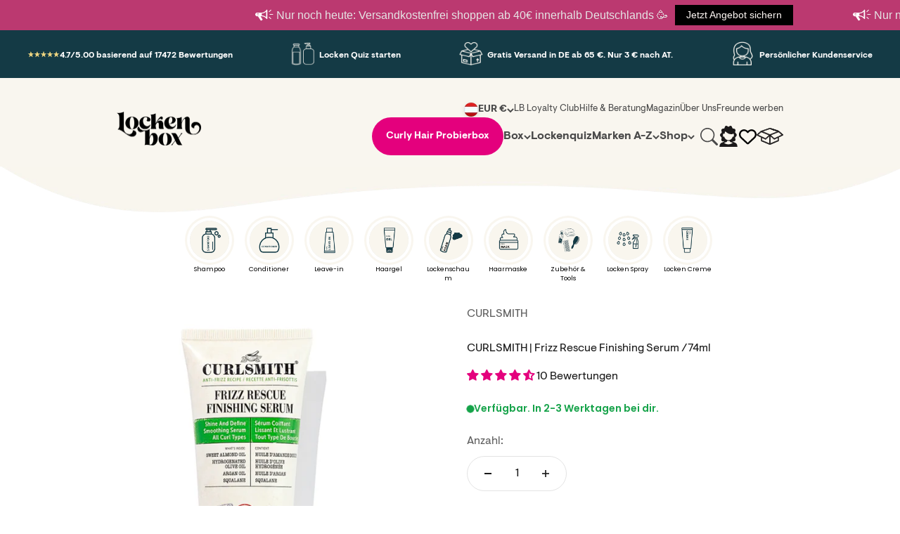

--- FILE ---
content_type: text/html; charset=utf-8
request_url: https://www.lockenbox.com/de-at/products/curlsmith-frizz-rescue-finishing-serum-74ml
body_size: 89719
content:
<!doctype html>

<html lang="de" dir="ltr">
  <head>
	<script async crossorigin fetchpriority="high" src="/cdn/shopifycloud/importmap-polyfill/es-modules-shim.2.4.0.js"></script>
<script src="//www.lockenbox.com/cdn/shop/files/pandectes-rules.js?v=16623568731730002422"></script>
	
	
      
   
    <meta charset="utf-8">
    <meta name="viewport" content="width=device-width, initial-scale=1.0, height=device-height, minimum-scale=1.0, maximum-scale=1.0">
    <meta name="theme-color" content="#f9f6ef">

    <title>CURLSMITH | Frizz Rescue Finishing Serum | Bei LOCKENBOX</title><meta name="description" content="Das einzigartige Frizz Rescue Finishing Serum ist ein Öl-zu-Gel-Serum, das als Finishing-Produkt verwendet wird, um Frizz zu bändigen und für Glanz und Kontrolle zu sorgen. Jetzt sicher bestellen."><link rel="canonical" href="https://www.lockenbox.com/de-at/products/curlsmith-frizz-rescue-finishing-serum-74ml">


    <!-- Swiper CSS -->
<link rel="stylesheet" href="https://cdnjs.cloudflare.com/ajax/libs/Swiper/11.0.5/swiper-bundle.min.css" async />

<link rel="stylesheet" href="//pro.fontawesome.com/releases/v5.15.4/css/all.css"><link rel="shortcut icon" href="//www.lockenbox.com/cdn/shop/files/favicon_2.png?v=1736148901&width=96">
      <link rel="apple-touch-icon" href="//www.lockenbox.com/cdn/shop/files/favicon_2.png?v=1736148901&width=180"><link rel="preconnect" href="https://cdn.shopify.com">
    <link rel="preconnect" href="https://fonts.shopifycdn.com" crossorigin>
    <link rel="dns-prefetch" href="https://productreviews.shopifycdn.com">
    <script src="https://ajax.googleapis.com/ajax/libs/jquery/3.5.1/jquery.min.js"></script><link rel="preload" href="//www.lockenbox.com/cdn/fonts/barlow/barlow_n7.691d1d11f150e857dcbc1c10ef03d825bc378d81.woff2" as="font" type="font/woff2" crossorigin><link rel="preload" href="//www.lockenbox.com/cdn/fonts/barlow/barlow_n5.a193a1990790eba0cc5cca569d23799830e90f07.woff2" as="font" type="font/woff2" crossorigin><meta property="og:type" content="product">
  <meta property="og:title" content="CURLSMITH | Frizz Rescue Finishing Serum /74ml">
  <meta property="product:price:amount" content="27,90">
  <meta property="product:price:currency" content="EUR"><meta property="og:image" content="http://www.lockenbox.com/cdn/shop/files/Curlsmith_FrizzRescueFinishingSerum.jpg?v=1696534336&width=2048">
  <meta property="og:image:secure_url" content="https://www.lockenbox.com/cdn/shop/files/Curlsmith_FrizzRescueFinishingSerum.jpg?v=1696534336&width=2048">
  <meta property="og:image:width" content="1238">
  <meta property="og:image:height" content="1238"><meta property="og:description" content="Das einzigartige Frizz Rescue Finishing Serum ist ein Öl-zu-Gel-Serum, das als Finishing-Produkt verwendet wird, um Frizz zu bändigen und für Glanz und Kontrolle zu sorgen. Jetzt sicher bestellen."><meta property="og:url" content="https://www.lockenbox.com/de-at/products/curlsmith-frizz-rescue-finishing-serum-74ml">
<meta property="og:site_name" content="Lockenbox.com"><meta name="twitter:card" content="summary"><meta name="twitter:title" content="CURLSMITH | Frizz Rescue Finishing Serum /74ml">
  <meta name="twitter:description" content="Das einzigartige Frizz Rescue Finishing Serum ist ein Öl-zu-Gel-Serum, das als Finishing-Produkt verwendet wird, um Frizz zu bändigen und für Glanz und Kontrolle zu sorgen."><meta name="twitter:image" content="https://www.lockenbox.com/cdn/shop/files/Curlsmith_FrizzRescueFinishingSerum.jpg?crop=center&height=1200&v=1696534336&width=1200">
  <meta name="twitter:image:alt" content="CURLSMITH | Frizz Rescue Finishing Serum /74ml Haar Serum CURLSMITH"><script type="application/json">{"@context":"http:\/\/schema.org\/","@id":"\/de-at\/products\/curlsmith-frizz-rescue-finishing-serum-74ml#product","@type":"Product","brand":{"@type":"Brand","name":"CURLSMITH"},"category":"Haarkosmetik","description":"Das einzigartige Frizz Rescue Finishing Serum ist ein Öl-zu-Gel-Serum, das als Finishing-Produkt verwendet wird, um Frizz zu bändigen und für Glanz und Kontrolle zu sorgen.","gtin":"850035298534","image":"https:\/\/www.lockenbox.com\/cdn\/shop\/files\/Curlsmith_FrizzRescueFinishingSerum.jpg?v=1696534336\u0026width=1920","name":"CURLSMITH | Frizz Rescue Finishing Serum \/74ml","offers":{"@id":"\/de-at\/products\/curlsmith-frizz-rescue-finishing-serum-74ml?variant=44594963939595#offer","@type":"Offer","availability":"http:\/\/schema.org\/InStock","price":"27.90","priceCurrency":"EUR","url":"https:\/\/www.lockenbox.com\/de-at\/products\/curlsmith-frizz-rescue-finishing-serum-74ml?variant=44594963939595"},"sku":"CS-14-1","url":"https:\/\/www.lockenbox.com\/de-at\/products\/curlsmith-frizz-rescue-finishing-serum-74ml"}</script><script type="application/json">
  {
    "@context": "https://schema.org",
    "@type": "BreadcrumbList",
    "itemListElement": [{
        "@type": "ListItem",
        "position": 1,
        "name": "Home",
        "item": "https://www.lockenbox.com"
      },{
            "@type": "ListItem",
            "position": 2,
            "name": "CURLSMITH | Frizz Rescue Finishing Serum \/74ml",
            "item": "https://www.lockenbox.com/de-at/products/curlsmith-frizz-rescue-finishing-serum-74ml"
          }]
  }
</script><style>
  /* @import 'https://fonts.googleapis.com/css2?family=Noto+Serif+Display:ital,wght@0,400;1,700&display=swap'; */
  
  @font-face {
    font-family: 'LostaMasta'; 
    src: url(https://www.lockenbox.com/cdn/shop/t/63/assets/LostaMasta-Bold.ttf);
    font-weight: 700;
    font-style: normal;
    font-display: swap;
  }
  @font-face {
    font-family: 'VisueltPro Bold'; 
    src: url(https://www.lockenbox.com/cdn/shop/t/63/assets/VisueltPro-Bold.ttf);
    font-weight: 700;
    font-style: normal;
    font-display: swap;
  }
  @font-face {
    font-family: 'VisueltPro'; 
    src: url(https://www.lockenbox.com/cdn/shop/t/63/assets/VisueltPro-Regular.ttf);
    font-weight: 400;
    font-style: normal;
    font-display: swap;
  }/* Typography (heading) */
  @font-face {
  font-family: Barlow;
  font-weight: 700;
  font-style: normal;
  font-display: fallback;
  src: url("//www.lockenbox.com/cdn/fonts/barlow/barlow_n7.691d1d11f150e857dcbc1c10ef03d825bc378d81.woff2") format("woff2"),
       url("//www.lockenbox.com/cdn/fonts/barlow/barlow_n7.4fdbb1cb7da0e2c2f88492243ffa2b4f91924840.woff") format("woff");
}

@font-face {
  font-family: Barlow;
  font-weight: 700;
  font-style: italic;
  font-display: fallback;
  src: url("//www.lockenbox.com/cdn/fonts/barlow/barlow_i7.50e19d6cc2ba5146fa437a5a7443c76d5d730103.woff2") format("woff2"),
       url("//www.lockenbox.com/cdn/fonts/barlow/barlow_i7.47e9f98f1b094d912e6fd631cc3fe93d9f40964f.woff") format("woff");
}

/* Typography (body) */
  @font-face {
  font-family: Barlow;
  font-weight: 500;
  font-style: normal;
  font-display: fallback;
  src: url("//www.lockenbox.com/cdn/fonts/barlow/barlow_n5.a193a1990790eba0cc5cca569d23799830e90f07.woff2") format("woff2"),
       url("//www.lockenbox.com/cdn/fonts/barlow/barlow_n5.ae31c82169b1dc0715609b8cc6a610b917808358.woff") format("woff");
}

@font-face {
  font-family: Barlow;
  font-weight: 500;
  font-style: italic;
  font-display: fallback;
  src: url("//www.lockenbox.com/cdn/fonts/barlow/barlow_i5.714d58286997b65cd479af615cfa9bb0a117a573.woff2") format("woff2"),
       url("//www.lockenbox.com/cdn/fonts/barlow/barlow_i5.0120f77e6447d3b5df4bbec8ad8c2d029d87fb21.woff") format("woff");
}

@font-face {
  font-family: Barlow;
  font-weight: 700;
  font-style: normal;
  font-display: fallback;
  src: url("//www.lockenbox.com/cdn/fonts/barlow/barlow_n7.691d1d11f150e857dcbc1c10ef03d825bc378d81.woff2") format("woff2"),
       url("//www.lockenbox.com/cdn/fonts/barlow/barlow_n7.4fdbb1cb7da0e2c2f88492243ffa2b4f91924840.woff") format("woff");
}

@font-face {
  font-family: Barlow;
  font-weight: 700;
  font-style: italic;
  font-display: fallback;
  src: url("//www.lockenbox.com/cdn/fonts/barlow/barlow_i7.50e19d6cc2ba5146fa437a5a7443c76d5d730103.woff2") format("woff2"),
       url("//www.lockenbox.com/cdn/fonts/barlow/barlow_i7.47e9f98f1b094d912e6fd631cc3fe93d9f40964f.woff") format("woff");
}

:root {
    /**
     * ---------------------------------------------------------------------
     * SPACING VARIABLES
     *
     * We are using a spacing inspired from frameworks like Tailwind CSS.
     * ---------------------------------------------------------------------
     */
    --spacing-0-5: 0.125rem; /* 2px */
    --spacing-1: 0.25rem; /* 4px */
    --spacing-1-5: 0.375rem; /* 6px */
    --spacing-2: 0.5rem; /* 8px */
    --spacing-2-5: 0.625rem; /* 10px */
    --spacing-3: 0.75rem; /* 12px */
    --spacing-3-5: 0.875rem; /* 14px */
    --spacing-4: 1rem; /* 16px */
    --spacing-4-5: 1.125rem; /* 18px */
    --spacing-5: 1.25rem; /* 20px */
    --spacing-5-5: 1.375rem; /* 22px */
    --spacing-6: 1.5rem; /* 24px */
    --spacing-6-5: 1.625rem; /* 26px */
    --spacing-7: 1.75rem; /* 28px */
    --spacing-7-5: 1.875rem; /* 30px */
    --spacing-8: 2rem; /* 32px */
    --spacing-8-5: 2.125rem; /* 34px */
    --spacing-9: 2.25rem; /* 36px */
    --spacing-9-5: 2.375rem; /* 38px */
    --spacing-10: 2.5rem; /* 40px */
    --spacing-11: 2.75rem; /* 44px */
    --spacing-12: 3rem; /* 48px */
    --spacing-14: 3.5rem; /* 56px */
    --spacing-16: 4rem; /* 64px */
    --spacing-18: 4.5rem; /* 72px */
    --spacing-20: 5rem; /* 80px */
    --spacing-24: 6rem; /* 96px */
    --spacing-28: 7rem; /* 112px */
    --spacing-32: 8rem; /* 128px */
    --spacing-36: 9rem; /* 144px */
    --spacing-40: 10rem; /* 160px */
    --spacing-44: 11rem; /* 176px */
    --spacing-48: 12rem; /* 192px */
    --spacing-52: 13rem; /* 208px */
    --spacing-56: 14rem; /* 224px */
    --spacing-60: 15rem; /* 240px */
    --spacing-64: 16rem; /* 256px */
    --spacing-72: 18rem; /* 288px */
    --spacing-80: 20rem; /* 320px */
    --spacing-96: 24rem; /* 384px */

    /* Container */
    --container-max-width: 1600px;
    --container-narrow-max-width: 1350px;
    --container-gutter: var(--spacing-5);
    --section-outer-spacing-block: var(--spacing-12);
    --section-inner-max-spacing-block: var(--spacing-10);
    --section-inner-spacing-inline: var(--container-gutter);
    --section-stack-spacing-block: var(--spacing-8);

    /* Grid gutter */
    --grid-gutter: var(--spacing-5);

    /* Product list settings */
    --product-list-row-gap: var(--spacing-8);
    --product-list-column-gap: var(--grid-gutter);

    /* Form settings */
    --input-gap: var(--spacing-2);
    --input-height: 2.625rem;
    --input-padding-inline: var(--spacing-4);

    /* Other sizes */
    --sticky-area-height: calc(var(--sticky-announcement-bar-enabled, 0) * var(--announcement-bar-height, 0px) + var(--sticky-header-enabled, 0) * var(--header-height, 0px));

    /* RTL support */
    --transform-logical-flip: 1;
    --transform-origin-start: left;
    --transform-origin-end: right;

    /**
     * ---------------------------------------------------------------------
     * TYPOGRAPHY
     * ---------------------------------------------------------------------
     */

    /* Font properties */
    --heading-font-family: 'LostaMasta', sans-serif;
    --heading-font-weight: 700;
    --heading-font-style: normal;
    --heading-text-transform: normal;
    --heading-letter-spacing: -0.02em;
    --text-font-family: 'VisueltPro', sans-serif;
    --text-font-weight: 500;
    --text-font-style: normal;
    --text-letter-spacing: 0.0em;

    /* Font sizes */
    --text-h0: 2.5rem;
    --text-h1: 1.75rem;
    --text-h2: 1.5rem;
    --text-h3: 1.375rem;
    --text-h4: 1.125rem;
    --text-h5: 1.125rem;
    --text-h6: 1rem;
    --text-xs: 0.6875rem;
    --text-sm: 0.75rem;
    --text-base: 0.875rem;
    --text-lg: 1.125rem;

    /**
     * ---------------------------------------------------------------------
     * COLORS
     * ---------------------------------------------------------------------
     */

    /* Color settings */--accent: 26 26 26;
    --text-primary: 26 26 26;
    --background-primary: 255 255 255;
    --dialog-background: 255 255 255;
    --border-color: var(--text-color, var(--text-primary)) / 0.12;

    /* Button colors */
    --button-background-primary: 26 26 26;
    --button-text-primary: 255 255 255;
    --button-background-secondary: 20 58 69;
    --button-text-secondary: 255 255 255;

    /* Status colors */
    --success-background: 224 244 232;
    --success-text: 0 163 65;
    --warning-background: 255 246 233;
    --warning-text: 255 183 74;
    --error-background: 254 231 231;
    --error-text: 248 58 58;

    /* Product colors */
    --on-sale-text: 228 0 125;
    --on-sale-badge-background: 228 0 125;
    --on-sale-badge-text: 255 255 255;
    --sold-out-badge-background: 0 0 0;
    --sold-out-badge-text: 255 255 255;
    --primary-badge-background: 128 60 238;
    --primary-badge-text: 255 255 255;
    --star-color: 255 183 74;
    --product-card-background: 255 255 255;
    --product-card-text: 26 26 26;

    /* Header colors */
    --header-background: 249 246 239;
    --header-text: 26 26 26;

    /* Footer colors */
    --footer-background: 249 246 239;
    --footer-text: 26 26 26;

    /* Rounded variables (used for border radius) */
    --rounded-xs: 0.25rem;
    --rounded-sm: 0.375rem;
    --rounded: 0.75rem;
    --rounded-lg: 1.5rem;
    --rounded-full: 9999px;

    --rounded-button: 3.75rem;
    --rounded-input: 0.5rem;

    /* Box shadow */
    --shadow-sm: 0 2px 8px rgb(var(--text-primary) / 0.1);
    --shadow: 0 5px 15px rgb(var(--text-primary) / 0.1);
    --shadow-md: 0 5px 30px rgb(var(--text-primary) / 0.1);
    --shadow-block: 0px 18px 50px rgb(var(--text-primary) / 0.1);

    /**
     * ---------------------------------------------------------------------
     * OTHER
     * ---------------------------------------------------------------------
     */

    --stagger-products-reveal-opacity: 1;
    --cursor-close-svg-url: url(//www.lockenbox.com/cdn/shop/t/126/assets/cursor-close.svg?v=147174565022153725511728034317);
    --cursor-zoom-in-svg-url: url(//www.lockenbox.com/cdn/shop/t/126/assets/cursor-zoom-in.svg?v=154953035094101115921728034317);
    --cursor-zoom-out-svg-url: url(//www.lockenbox.com/cdn/shop/t/126/assets/cursor-zoom-out.svg?v=16155520337305705181728034318);
    --checkmark-svg-url: url(//www.lockenbox.com/cdn/shop/t/126/assets/checkmark.svg?v=77552481021870063511728034317);
  }

  [dir="rtl"]:root {
    /* RTL support */
    --transform-logical-flip: -1;
    --transform-origin-start: right;
    --transform-origin-end: left;
  }

  @media screen and (min-width: 700px) {
    :root {
      /* Typography (font size) */
      --text-h0: 3.25rem;
      --text-h1: 2.25rem;
      --text-h2: 1.75rem;
      --text-h3: 1.625rem;
      --text-h4: 1.25rem;
      --text-h5: 1.25rem;
      --text-h6: 1.125rem;

      --text-xs: 0.75rem;
      --text-sm: 0.875rem;
      --text-base: 1.0rem;
      --text-lg: 1.25rem;

      /* Spacing */
      --container-gutter: 2rem;
      --section-outer-spacing-block: var(--spacing-16);
      --section-inner-max-spacing-block: var(--spacing-12);
      --section-inner-spacing-inline: var(--spacing-12);
      --section-stack-spacing-block: var(--spacing-12);

      /* Grid gutter */
      --grid-gutter: var(--spacing-6);

      /* Product list settings */
      --product-list-row-gap: var(--spacing-12);

      /* Form settings */
      --input-gap: 1rem;
      --input-height: 3.125rem;
      --input-padding-inline: var(--spacing-5);
    }
  }

  @media screen and (min-width: 1000px) {
    :root {
      /* Spacing settings */
      --container-gutter: var(--spacing-12);
      --section-outer-spacing-block: var(--spacing-18);
      --section-inner-max-spacing-block: var(--spacing-16);
      --section-inner-spacing-inline: var(--spacing-16);
      --section-stack-spacing-block: var(--spacing-12);
    }
  }

  @media screen and (min-width: 1150px) {
    :root {
      /* Spacing settings */
      --container-gutter: var(--spacing-12);
      --section-outer-spacing-block: var(--spacing-20);
      --section-inner-max-spacing-block: var(--spacing-16);
      --section-inner-spacing-inline: var(--spacing-16);
      --section-stack-spacing-block: var(--spacing-12);
    }
  }

  @media screen and (min-width: 1400px) {
    :root {
      /* Typography (font size) */
      --text-h0: 4rem;
      --text-h1: 3rem;
      --text-h2: 2.5rem;
      --text-h3: 1.75rem;
      --text-h4: 1.5rem;
      --text-h5: 1.25rem;
      --text-h6: 1.25rem;

      --section-outer-spacing-block: var(--spacing-24);
      --section-inner-max-spacing-block: var(--spacing-18);
      --section-inner-spacing-inline: var(--spacing-18);
    }
  }

  @media screen and (min-width: 1600px) {
    :root {
      --section-outer-spacing-block: var(--spacing-24);
      --section-inner-max-spacing-block: var(--spacing-20);
      --section-inner-spacing-inline: var(--spacing-20);
    }
  }

  /**
   * ---------------------------------------------------------------------
   * LIQUID DEPENDANT CSS
   *
   * Our main CSS is Liquid free, but some very specific features depend on
   * theme settings, so we have them here
   * ---------------------------------------------------------------------
   */@media screen and (pointer: fine) {
        .button:not([disabled]):hover, .btn:not([disabled]):hover, .shopify-payment-button__button--unbranded:not([disabled]):hover {
          --button-background-opacity: 0.85;
        }

        .button--subdued:not([disabled]):hover {
          --button-background: var(--text-color) / .05 !important;
        }
      }</style><script>
  // This allows to expose several variables to the global scope, to be used in scripts
  window.themeVariables = {
    settings: {
      showPageTransition: null,
      staggerProductsApparition: false,
      reduceDrawerAnimation: false,
      reduceMenuAnimation: false,
      headingApparition: "split_fade",
      pageType: "product",
      moneyFormat: "€{{amount_with_comma_separator}}",
      moneyWithCurrencyFormat: "€{{amount_with_comma_separator}} EUR",
      currencyCodeEnabled: false,
      cartType: "drawer",
      showDiscount: true,
      discountMode: "saving",
      pageBackground: "#ffffff",
      textColor: "#1a1a1a"
    },

    strings: {
      accessibilityClose: "Schließen",
      accessibilityNext: "Vor",
      accessibilityPrevious: "Zurück",
      closeGallery: "Galerie schließen",
      zoomGallery: "Bild vergrößern",
      errorGallery: "Bild kann nicht geladen werden",
      searchNoResults: "Keine Treffer",
      addOrderNote: "Bestellhinweis hinzufügen",
      editOrderNote: "Bestellhinweis bearbeiten",
      shippingEstimatorNoResults: "Tut uns leid, aber wir verschicken leider nicht an deine Adresse.",
      shippingEstimatorOneResult: "Für deine Adresse gibt es einen Versandtarif:",
      shippingEstimatorMultipleResults: "Für deine Adresse gibt es mehrere Versandtarife:",
      shippingEstimatorError: "Beim Berechnen der Versandkosten ist ein Fehler aufgetreten:"
    },

    breakpoints: {
      'sm': 'screen and (min-width: 700px)',
      'md': 'screen and (min-width: 1000px)',
      'lg': 'screen and (min-width: 1150px)',
      'xl': 'screen and (min-width: 1400px)',

      'sm-max': 'screen and (max-width: 699px)',
      'md-max': 'screen and (max-width: 999px)',
      'lg-max': 'screen and (max-width: 1149px)',
      'xl-max': 'screen and (max-width: 1399px)'
    }
  };

  // For detecting native share
  document.documentElement.classList.add(`native-share--${navigator.share ? 'enabled' : 'disabled'}`);// We save the product ID in local storage to be eventually used for recently viewed section
    try {
      const recentlyViewedProducts = new Set(JSON.parse(localStorage.getItem('theme:recently-viewed-products') || '[]'));

      recentlyViewedProducts.delete(8335721529611); // Delete first to re-move the product
      recentlyViewedProducts.add(8335721529611);

      localStorage.setItem('theme:recently-viewed-products', JSON.stringify(Array.from(recentlyViewedProducts.values()).reverse()));
    } catch (e) {
      // Safari in private mode does not allow setting item, we silently fail
    }</script><!-- Swiper JS -->
<script src="https://cdnjs.cloudflare.com/ajax/libs/Swiper/11.0.5/swiper-bundle.min.js" ></script>

    <script>
      if (!(HTMLScriptElement.supports && HTMLScriptElement.supports('importmap'))) {
        const importMapPolyfill = document.createElement('script');
        importMapPolyfill.async = true;
        importMapPolyfill.src = "//www.lockenbox.com/cdn/shop/t/126/assets/es-module-shims.min.js?v=140375185335194536761728034300";

        document.head.appendChild(importMapPolyfill);
      }
    </script>

    <script type="importmap">{
        "imports": {
          "vendor": "//www.lockenbox.com/cdn/shop/t/126/assets/vendor.min.js?v=87984156289740595151728034729",
          "theme": "//www.lockenbox.com/cdn/shop/t/126/assets/theme.js?v=61675178085484417211737969411",
          "photoswipe": "//www.lockenbox.com/cdn/shop/t/126/assets/photoswipe.min.js?v=13374349288281597431728034300"
        }
      }
    </script>
    

    <script type="module" src="//www.lockenbox.com/cdn/shop/t/126/assets/vendor.min.js?v=87984156289740595151728034729"></script>
    <script type="module" src="//www.lockenbox.com/cdn/shop/t/126/assets/theme.js?v=61675178085484417211737969411"></script>
    <script src="https://ajax.googleapis.com/ajax/libs/jquery/3.7.1/jquery.min.js"></script>

    <script>window.performance && window.performance.mark && window.performance.mark('shopify.content_for_header.start');</script><meta id="shopify-digital-wallet" name="shopify-digital-wallet" content="/8309866547/digital_wallets/dialog">
<meta name="shopify-checkout-api-token" content="ef970d7557ccbc5378392f37b09ed21d">
<meta id="in-context-paypal-metadata" data-shop-id="8309866547" data-venmo-supported="false" data-environment="production" data-locale="de_DE" data-paypal-v4="true" data-currency="EUR">
<link rel="alternate" hreflang="x-default" href="https://www.lockenbox.com/products/curlsmith-frizz-rescue-finishing-serum-74ml">
<link rel="alternate" hreflang="de-AT" href="https://www.lockenbox.com/de-at/products/curlsmith-frizz-rescue-finishing-serum-74ml">
<link rel="alternate" hreflang="de-DE" href="https://www.lockenbox.com/products/curlsmith-frizz-rescue-finishing-serum-74ml">
<link rel="alternate" hreflang="en-DE" href="https://www.lockenbox.com/en/products/curlsmith-frizz-rescue-finishing-serum-74ml">
<link rel="alternate" type="application/json+oembed" href="https://www.lockenbox.com/de-at/products/curlsmith-frizz-rescue-finishing-serum-74ml.oembed">
<script async="async" src="/checkouts/internal/preloads.js?locale=de-AT"></script>
<link rel="preconnect" href="https://shop.app" crossorigin="anonymous">
<script async="async" src="https://shop.app/checkouts/internal/preloads.js?locale=de-AT&shop_id=8309866547" crossorigin="anonymous"></script>
<script id="apple-pay-shop-capabilities" type="application/json">{"shopId":8309866547,"countryCode":"DE","currencyCode":"EUR","merchantCapabilities":["supports3DS"],"merchantId":"gid:\/\/shopify\/Shop\/8309866547","merchantName":"Lockenbox.com","requiredBillingContactFields":["postalAddress","email"],"requiredShippingContactFields":["postalAddress","email"],"shippingType":"shipping","supportedNetworks":["visa","maestro","masterCard"],"total":{"type":"pending","label":"Lockenbox.com","amount":"1.00"},"shopifyPaymentsEnabled":true,"supportsSubscriptions":true}</script>
<script id="shopify-features" type="application/json">{"accessToken":"ef970d7557ccbc5378392f37b09ed21d","betas":["rich-media-storefront-analytics"],"domain":"www.lockenbox.com","predictiveSearch":true,"shopId":8309866547,"locale":"de"}</script>
<script>var Shopify = Shopify || {};
Shopify.shop = "lockenbox-com.myshopify.com";
Shopify.locale = "de";
Shopify.currency = {"active":"EUR","rate":"1.0"};
Shopify.country = "AT";
Shopify.theme = {"name":"lockenbox-Optimized\/master","id":155411251467,"schema_name":"Impact","schema_version":"6.3.0","theme_store_id":null,"role":"main"};
Shopify.theme.handle = "null";
Shopify.theme.style = {"id":null,"handle":null};
Shopify.cdnHost = "www.lockenbox.com/cdn";
Shopify.routes = Shopify.routes || {};
Shopify.routes.root = "/de-at/";</script>
<script type="module">!function(o){(o.Shopify=o.Shopify||{}).modules=!0}(window);</script>
<script>!function(o){function n(){var o=[];function n(){o.push(Array.prototype.slice.apply(arguments))}return n.q=o,n}var t=o.Shopify=o.Shopify||{};t.loadFeatures=n(),t.autoloadFeatures=n()}(window);</script>
<script>
  window.ShopifyPay = window.ShopifyPay || {};
  window.ShopifyPay.apiHost = "shop.app\/pay";
  window.ShopifyPay.redirectState = null;
</script>
<script id="shop-js-analytics" type="application/json">{"pageType":"product"}</script>
<script defer="defer" async type="module" src="//www.lockenbox.com/cdn/shopifycloud/shop-js/modules/v2/client.init-shop-cart-sync_XknANqpX.de.esm.js"></script>
<script defer="defer" async type="module" src="//www.lockenbox.com/cdn/shopifycloud/shop-js/modules/v2/chunk.common_DvdeXi9P.esm.js"></script>
<script type="module">
  await import("//www.lockenbox.com/cdn/shopifycloud/shop-js/modules/v2/client.init-shop-cart-sync_XknANqpX.de.esm.js");
await import("//www.lockenbox.com/cdn/shopifycloud/shop-js/modules/v2/chunk.common_DvdeXi9P.esm.js");

  window.Shopify.SignInWithShop?.initShopCartSync?.({"fedCMEnabled":true,"windoidEnabled":true});

</script>
<script>
  window.Shopify = window.Shopify || {};
  if (!window.Shopify.featureAssets) window.Shopify.featureAssets = {};
  window.Shopify.featureAssets['shop-js'] = {"shop-cart-sync":["modules/v2/client.shop-cart-sync_D9JQGxjh.de.esm.js","modules/v2/chunk.common_DvdeXi9P.esm.js"],"init-fed-cm":["modules/v2/client.init-fed-cm_DMo35JdQ.de.esm.js","modules/v2/chunk.common_DvdeXi9P.esm.js"],"init-windoid":["modules/v2/client.init-windoid_B3VvhkL7.de.esm.js","modules/v2/chunk.common_DvdeXi9P.esm.js"],"shop-cash-offers":["modules/v2/client.shop-cash-offers_CYQv6hn3.de.esm.js","modules/v2/chunk.common_DvdeXi9P.esm.js","modules/v2/chunk.modal_CkJq5XGD.esm.js"],"shop-button":["modules/v2/client.shop-button_Baq_RTkq.de.esm.js","modules/v2/chunk.common_DvdeXi9P.esm.js"],"init-shop-email-lookup-coordinator":["modules/v2/client.init-shop-email-lookup-coordinator_Bz_MA9Op.de.esm.js","modules/v2/chunk.common_DvdeXi9P.esm.js"],"shop-toast-manager":["modules/v2/client.shop-toast-manager_DCWfOqRF.de.esm.js","modules/v2/chunk.common_DvdeXi9P.esm.js"],"shop-login-button":["modules/v2/client.shop-login-button_caaxNUOr.de.esm.js","modules/v2/chunk.common_DvdeXi9P.esm.js","modules/v2/chunk.modal_CkJq5XGD.esm.js"],"avatar":["modules/v2/client.avatar_BTnouDA3.de.esm.js"],"init-shop-cart-sync":["modules/v2/client.init-shop-cart-sync_XknANqpX.de.esm.js","modules/v2/chunk.common_DvdeXi9P.esm.js"],"pay-button":["modules/v2/client.pay-button_CKXSOdRt.de.esm.js","modules/v2/chunk.common_DvdeXi9P.esm.js"],"init-shop-for-new-customer-accounts":["modules/v2/client.init-shop-for-new-customer-accounts_CbyP-mMl.de.esm.js","modules/v2/client.shop-login-button_caaxNUOr.de.esm.js","modules/v2/chunk.common_DvdeXi9P.esm.js","modules/v2/chunk.modal_CkJq5XGD.esm.js"],"init-customer-accounts-sign-up":["modules/v2/client.init-customer-accounts-sign-up_CDG_EMX9.de.esm.js","modules/v2/client.shop-login-button_caaxNUOr.de.esm.js","modules/v2/chunk.common_DvdeXi9P.esm.js","modules/v2/chunk.modal_CkJq5XGD.esm.js"],"shop-follow-button":["modules/v2/client.shop-follow-button_DKjGFHnv.de.esm.js","modules/v2/chunk.common_DvdeXi9P.esm.js","modules/v2/chunk.modal_CkJq5XGD.esm.js"],"checkout-modal":["modules/v2/client.checkout-modal_DiCgWgoC.de.esm.js","modules/v2/chunk.common_DvdeXi9P.esm.js","modules/v2/chunk.modal_CkJq5XGD.esm.js"],"init-customer-accounts":["modules/v2/client.init-customer-accounts_CBDBRCw9.de.esm.js","modules/v2/client.shop-login-button_caaxNUOr.de.esm.js","modules/v2/chunk.common_DvdeXi9P.esm.js","modules/v2/chunk.modal_CkJq5XGD.esm.js"],"lead-capture":["modules/v2/client.lead-capture_ASe7qa-m.de.esm.js","modules/v2/chunk.common_DvdeXi9P.esm.js","modules/v2/chunk.modal_CkJq5XGD.esm.js"],"shop-login":["modules/v2/client.shop-login_Cve_5msa.de.esm.js","modules/v2/chunk.common_DvdeXi9P.esm.js","modules/v2/chunk.modal_CkJq5XGD.esm.js"],"payment-terms":["modules/v2/client.payment-terms_D0YjRyyK.de.esm.js","modules/v2/chunk.common_DvdeXi9P.esm.js","modules/v2/chunk.modal_CkJq5XGD.esm.js"]};
</script>
<script>(function() {
  var isLoaded = false;
  function asyncLoad() {
    if (isLoaded) return;
    isLoaded = true;
    var urls = ["\/\/shopify.privy.com\/widget.js?shop=lockenbox-com.myshopify.com","https:\/\/triplewhale-pixel.web.app\/triplepx.js?shop=lockenbox-com.myshopify.com","\/\/cdn.shopify.com\/proxy\/27cada3481b6696ccd4528f4324df6fb5a5c825eafb21b88422f8484133be367\/islandcloud.co\/custom-order-status.js?dd_version=1.0.13\u0026shop=lockenbox-com.myshopify.com\u0026sp-cache-control=cHVibGljLCBtYXgtYWdlPTkwMA","https:\/\/cdn.shopify.com\/s\/files\/1\/0083\/0986\/6547\/t\/63\/assets\/booster_eu_cookie_8309866547.js?v=1677057123\u0026shop=lockenbox-com.myshopify.com","https:\/\/js.smile.io\/v1\/smile-shopify.js?shop=lockenbox-com.myshopify.com","https:\/\/static.rechargecdn.com\/assets\/js\/widget.min.js?shop=lockenbox-com.myshopify.com","https:\/\/cdn.autoketing.org\/sdk-cdn\/sales-pop\/dist\/sales-pop-embed.js?t=1731703917231944965\u0026shop=lockenbox-com.myshopify.com","https:\/\/admin.revenuehunt.com\/embed.js?shop=lockenbox-com.myshopify.com","\/\/cdn.shopify.com\/proxy\/7d764c09d73e475f8974da2078583d1faf75e32fb71df80265fd4ddf76e36e7b\/api.goaffpro.com\/loader.js?shop=lockenbox-com.myshopify.com\u0026sp-cache-control=cHVibGljLCBtYXgtYWdlPTkwMA","https:\/\/tseish-app.connect.trustedshops.com\/esc.js?apiBaseUrl=aHR0cHM6Ly90c2Vpc2gtYXBwLmNvbm5lY3QudHJ1c3RlZHNob3BzLmNvbQ==\u0026instanceId=bG9ja2VuYm94LWNvbS5teXNob3BpZnkuY29t\u0026shop=lockenbox-com.myshopify.com","\/\/backinstock.useamp.com\/widget\/18482_1767154580.js?category=bis\u0026v=6\u0026shop=lockenbox-com.myshopify.com"];
    for (var i = 0; i < urls.length; i++) {
      var s = document.createElement('script');
      s.type = 'text/javascript';
      s.async = true;
      s.src = urls[i];
      var x = document.getElementsByTagName('script')[0];
      x.parentNode.insertBefore(s, x);
    }
  };
  if(window.attachEvent) {
    window.attachEvent('onload', asyncLoad);
  } else {
    window.addEventListener('load', asyncLoad, false);
  }
})();</script>
<script id="__st">var __st={"a":8309866547,"offset":3600,"reqid":"e45ec473-fb8d-481a-a5a7-1d7ccf7f74bd-1768898433","pageurl":"www.lockenbox.com\/de-at\/products\/curlsmith-frizz-rescue-finishing-serum-74ml","u":"bee4954ce744","p":"product","rtyp":"product","rid":8335721529611};</script>
<script>window.ShopifyPaypalV4VisibilityTracking = true;</script>
<script id="captcha-bootstrap">!function(){'use strict';const t='contact',e='account',n='new_comment',o=[[t,t],['blogs',n],['comments',n],[t,'customer']],c=[[e,'customer_login'],[e,'guest_login'],[e,'recover_customer_password'],[e,'create_customer']],r=t=>t.map((([t,e])=>`form[action*='/${t}']:not([data-nocaptcha='true']) input[name='form_type'][value='${e}']`)).join(','),a=t=>()=>t?[...document.querySelectorAll(t)].map((t=>t.form)):[];function s(){const t=[...o],e=r(t);return a(e)}const i='password',u='form_key',d=['recaptcha-v3-token','g-recaptcha-response','h-captcha-response',i],f=()=>{try{return window.sessionStorage}catch{return}},m='__shopify_v',_=t=>t.elements[u];function p(t,e,n=!1){try{const o=window.sessionStorage,c=JSON.parse(o.getItem(e)),{data:r}=function(t){const{data:e,action:n}=t;return t[m]||n?{data:e,action:n}:{data:t,action:n}}(c);for(const[e,n]of Object.entries(r))t.elements[e]&&(t.elements[e].value=n);n&&o.removeItem(e)}catch(o){console.error('form repopulation failed',{error:o})}}const l='form_type',E='cptcha';function T(t){t.dataset[E]=!0}const w=window,h=w.document,L='Shopify',v='ce_forms',y='captcha';let A=!1;((t,e)=>{const n=(g='f06e6c50-85a8-45c8-87d0-21a2b65856fe',I='https://cdn.shopify.com/shopifycloud/storefront-forms-hcaptcha/ce_storefront_forms_captcha_hcaptcha.v1.5.2.iife.js',D={infoText:'Durch hCaptcha geschützt',privacyText:'Datenschutz',termsText:'Allgemeine Geschäftsbedingungen'},(t,e,n)=>{const o=w[L][v],c=o.bindForm;if(c)return c(t,g,e,D).then(n);var r;o.q.push([[t,g,e,D],n]),r=I,A||(h.body.append(Object.assign(h.createElement('script'),{id:'captcha-provider',async:!0,src:r})),A=!0)});var g,I,D;w[L]=w[L]||{},w[L][v]=w[L][v]||{},w[L][v].q=[],w[L][y]=w[L][y]||{},w[L][y].protect=function(t,e){n(t,void 0,e),T(t)},Object.freeze(w[L][y]),function(t,e,n,w,h,L){const[v,y,A,g]=function(t,e,n){const i=e?o:[],u=t?c:[],d=[...i,...u],f=r(d),m=r(i),_=r(d.filter((([t,e])=>n.includes(e))));return[a(f),a(m),a(_),s()]}(w,h,L),I=t=>{const e=t.target;return e instanceof HTMLFormElement?e:e&&e.form},D=t=>v().includes(t);t.addEventListener('submit',(t=>{const e=I(t);if(!e)return;const n=D(e)&&!e.dataset.hcaptchaBound&&!e.dataset.recaptchaBound,o=_(e),c=g().includes(e)&&(!o||!o.value);(n||c)&&t.preventDefault(),c&&!n&&(function(t){try{if(!f())return;!function(t){const e=f();if(!e)return;const n=_(t);if(!n)return;const o=n.value;o&&e.removeItem(o)}(t);const e=Array.from(Array(32),(()=>Math.random().toString(36)[2])).join('');!function(t,e){_(t)||t.append(Object.assign(document.createElement('input'),{type:'hidden',name:u})),t.elements[u].value=e}(t,e),function(t,e){const n=f();if(!n)return;const o=[...t.querySelectorAll(`input[type='${i}']`)].map((({name:t})=>t)),c=[...d,...o],r={};for(const[a,s]of new FormData(t).entries())c.includes(a)||(r[a]=s);n.setItem(e,JSON.stringify({[m]:1,action:t.action,data:r}))}(t,e)}catch(e){console.error('failed to persist form',e)}}(e),e.submit())}));const S=(t,e)=>{t&&!t.dataset[E]&&(n(t,e.some((e=>e===t))),T(t))};for(const o of['focusin','change'])t.addEventListener(o,(t=>{const e=I(t);D(e)&&S(e,y())}));const B=e.get('form_key'),M=e.get(l),P=B&&M;t.addEventListener('DOMContentLoaded',(()=>{const t=y();if(P)for(const e of t)e.elements[l].value===M&&p(e,B);[...new Set([...A(),...v().filter((t=>'true'===t.dataset.shopifyCaptcha))])].forEach((e=>S(e,t)))}))}(h,new URLSearchParams(w.location.search),n,t,e,['guest_login'])})(!1,!0)}();</script>
<script integrity="sha256-4kQ18oKyAcykRKYeNunJcIwy7WH5gtpwJnB7kiuLZ1E=" data-source-attribution="shopify.loadfeatures" defer="defer" src="//www.lockenbox.com/cdn/shopifycloud/storefront/assets/storefront/load_feature-a0a9edcb.js" crossorigin="anonymous"></script>
<script crossorigin="anonymous" defer="defer" src="//www.lockenbox.com/cdn/shopifycloud/storefront/assets/shopify_pay/storefront-65b4c6d7.js?v=20250812"></script>
<script data-source-attribution="shopify.dynamic_checkout.dynamic.init">var Shopify=Shopify||{};Shopify.PaymentButton=Shopify.PaymentButton||{isStorefrontPortableWallets:!0,init:function(){window.Shopify.PaymentButton.init=function(){};var t=document.createElement("script");t.src="https://www.lockenbox.com/cdn/shopifycloud/portable-wallets/latest/portable-wallets.de.js",t.type="module",document.head.appendChild(t)}};
</script>
<script data-source-attribution="shopify.dynamic_checkout.buyer_consent">
  function portableWalletsHideBuyerConsent(e){var t=document.getElementById("shopify-buyer-consent"),n=document.getElementById("shopify-subscription-policy-button");t&&n&&(t.classList.add("hidden"),t.setAttribute("aria-hidden","true"),n.removeEventListener("click",e))}function portableWalletsShowBuyerConsent(e){var t=document.getElementById("shopify-buyer-consent"),n=document.getElementById("shopify-subscription-policy-button");t&&n&&(t.classList.remove("hidden"),t.removeAttribute("aria-hidden"),n.addEventListener("click",e))}window.Shopify?.PaymentButton&&(window.Shopify.PaymentButton.hideBuyerConsent=portableWalletsHideBuyerConsent,window.Shopify.PaymentButton.showBuyerConsent=portableWalletsShowBuyerConsent);
</script>
<script data-source-attribution="shopify.dynamic_checkout.cart.bootstrap">document.addEventListener("DOMContentLoaded",(function(){function t(){return document.querySelector("shopify-accelerated-checkout-cart, shopify-accelerated-checkout")}if(t())Shopify.PaymentButton.init();else{new MutationObserver((function(e,n){t()&&(Shopify.PaymentButton.init(),n.disconnect())})).observe(document.body,{childList:!0,subtree:!0})}}));
</script>
<link id="shopify-accelerated-checkout-styles" rel="stylesheet" media="screen" href="https://www.lockenbox.com/cdn/shopifycloud/portable-wallets/latest/accelerated-checkout-backwards-compat.css" crossorigin="anonymous">
<style id="shopify-accelerated-checkout-cart">
        #shopify-buyer-consent {
  margin-top: 1em;
  display: inline-block;
  width: 100%;
}

#shopify-buyer-consent.hidden {
  display: none;
}

#shopify-subscription-policy-button {
  background: none;
  border: none;
  padding: 0;
  text-decoration: underline;
  font-size: inherit;
  cursor: pointer;
}

#shopify-subscription-policy-button::before {
  box-shadow: none;
}

      </style>

<script>window.performance && window.performance.mark && window.performance.mark('shopify.content_for_header.end');</script>
<link href="//www.lockenbox.com/cdn/shop/t/126/assets/theme.css?v=177370476228043005021742802789" rel="stylesheet" type="text/css" media="all" /><!-- BEGIN app block: shopify://apps/schema-plus-for-seo/blocks/schemaplus_app_embed/0199c405-aef8-7230-87a6-aacc5fab62ed --><script src="https://cdn.shopify.com/extensions/019bd55f-9817-74ab-be23-9ee712816c4c/schemaplus-schemafiles-66/assets/loader.min.js" async></script><!-- BEGIN app snippet: products --><script type="application/ld+json" class="schemaplus-schema">[ { "@context": "http://schema.org",  "@type": "Product",  "@id": "https://www.lockenbox.com/de-at/products/curlsmith-frizz-rescue-finishing-serum-74ml#product_sp_schemaplus", "mainEntityOfPage": { "@type": "WebPage", "@id": "https://www.lockenbox.com/de-at/products/curlsmith-frizz-rescue-finishing-serum-74ml#webpage_sp_schemaplus", "sdDatePublished": "2026-01-20T09:40+0100", "sdPublisher": { "@context": "http://schema.org", "@type": "Organization", "@id": "https://schemaplus.io", "name": "SchemaPlus App" } }, "additionalProperty": [  { "@type": "PropertyValue", "name" : "Tags", "value": [ "Anti-Frizz","Chemisch behandeltes Haar","coily","Curlsmith","curly","Curly Girl Methode sicher","Curly Girl safe","Curly Hair Questions","Dauerwelle","dick","fein","Finishing","Fruchtig","Gels","Geschädigtes Haar","Google Shopping","Gute Alkohole","Kleine Größen","Locken Serum","mittel dick","Männer","Ohne Honig","Ohne Kokosnuss","Ohne Mineralöle","Ohne Parabene","Ohne Proteine","Ohne Silikone","Ohne Sulfate","Online Shop","Schützend","Shine","Tierversuchsfrei","Vegan","wavy","Wavy Girl Methode sicher","wavy-curly" ] }  ,{"@type": "PropertyValue", "name" : "Title", "value": [ "Default Title" ] }  ],  "aggregateRating": { "@type": "AggregateRating", "description": "Judge.me 2", "bestRating": "5", "worstRating": "1", "reviewCount": "10", "ratingValue": "4.50" },  "brand": { "@type": "Brand", "name": "CURLSMITH",  "url": "https://www.lockenbox.com/de-at/collections/vendors?q=CURLSMITH"  },  "category":"Haar Serum", "color": "", "depth":"", "height":"", "itemCondition":"http://schema.org/NewCondition", "logo":"", "manufacturer":"", "material": "", "model":"", "offers": { "@type": "Offer", "@id": "8335721529611",  "availability": "http://schema.org/InStock",  "inventoryLevel": { "@type": "QuantitativeValue", "value": "5" }, "price" : 27.9, "priceSpecification": [ { "@type": "UnitPriceSpecification", "price": 27.9, "priceCurrency": "EUR" }  ], "priceCurrency": "EUR", "description": "EUR-2790-€27,90-€27,90 EUR-27,90", "priceValidUntil": "2030-12-21",  "shippingDetails": [ { "@type":"OfferShippingDetails", "@id": "https://www.lockenbox.com/de-at/products/curlsmith-frizz-rescue-finishing-serum-74ml#shippingPolicy_schemaplus_1" } ],  "seller": { "@type": "Organization", "name": "Lockenbox.com", "@id": "https://www.lockenbox.com#organization_sp_schemaplus" } }, "productID":"8335721529611",  "productionDate":"", "purchaseDate":"", "releaseDate":"", "review": [ { "@context": "https://schema.org/", "@type": "Review", "reviewRating": { "@type": "Rating", "ratingValue": "5" }, "datePublished": "2025-03-16 09:54:53 UTC", "author": { "@type": "Person", "name": "Karliana Q." }, "reviewBody": "Leicht einzuarbeiten, obwohl es etwas zähflüssig ist. Gutes Ergebnis. Ich werde es wieder verwenden.", "description": "Judge.me Review", "name": "Ich finde es gut" },{ "@context": "https://schema.org/", "@type": "Review", "reviewRating": { "@type": "Rating", "ratingValue": "4" }, "datePublished": "2024-12-07 16:29:39 UTC", "author": { "@type": "Person", "name": "Yasmin" }, "reviewBody": "Außer der Duft, der sehr männlich riecht, was mir nicht gefällt ist das Produkt echt sehr gut.  Konsistenz wie ein Gel und toll zum Gelcast auszukneten. Haare glänzen und werden richtig weich und definiert und dabei wird Frizz reduziert. Genau das was ich gesucht habe. Nur schade das mir der Duft nicht gefällt, deshalb ein Stern Abzug.", "description": "Judge.me Review", "name": "Tolles Produkt, außer der Duft" },{ "@context": "https://schema.org/", "@type": "Review", "reviewRating": { "@type": "Rating", "ratingValue": "5" }, "datePublished": "2024-08-10 17:02:36 UTC", "author": { "@type": "Person", "name": "Anika S." }, "reviewBody": "Ich liebe den Duft. Über die Konsistenz war ich erstaunt, ich hatte nicht so ein festes Produkt erwartet muss aber sagen, dass es dadurch sehr ergiebig ist und seinen Preis wieder wert wird. \nMan muss aufpassen, dass man nicht zu viel Produkt benutzt sonst muss man wieder waschen ;)", "description": "Judge.me Review", "name": "Riecht toll - weniger ist mehr" },{ "@context": "https://schema.org/", "@type": "Review", "reviewRating": { "@type": "Rating", "ratingValue": "5" }, "datePublished": "2024-07-16 09:30:04 UTC", "author": { "@type": "Person", "name": "S" }, "reviewBody": "Ich bin zufrieden.", "description": "Judge.me Review", "name": "Gutes Produkt" },{ "@context": "https://schema.org/", "@type": "Review", "reviewRating": { "@type": "Rating", "ratingValue": "5" }, "datePublished": "2024-03-07 08:23:27 UTC", "author": { "@type": "Person", "name": "Nadine S.-." }, "reviewBody": "Es ist wie ein Styling Gel. Es definiert die Strähnen, reduziert Frizz und lässt das Haar glänzen. Ich liebe es und verwende es täglich, zudem richt es sehr gut.", "description": "Judge.me Review", "name": "Mega Finish" } ],  "sku": "CS-14-1", "gtin12": "850035298534",  "mpn": "850035298534",  "weight": { "@type": "QuantitativeValue", "unitCode": "LBR", "value": "0.054" }, "width":"",  "description": "Das einzigartige Frizz Rescue Finishing Serum ist ein Öl-zu-Gel-Serum, das als Finishing-Produkt verwendet wird, um Frizz zu bändigen und für Glanz und Kontrolle zu sorgen.",  "image": [  "https:\/\/www.lockenbox.com\/cdn\/shop\/files\/Curlsmith_FrizzRescueFinishingSerum.jpg?v=1696534336\u0026width=1200" ,"https:\/\/www.lockenbox.com\/cdn\/shop\/files\/Curlsmith_FrizzRescueFinishingSerum_3.jpg?v=1696534336\u0026width=1200" ,"https:\/\/www.lockenbox.com\/cdn\/shop\/files\/Curlsmith_FrizzRescueFinishingSerum_2.jpg?v=1696534336\u0026width=1200" ,"https:\/\/www.lockenbox.com\/cdn\/shop\/files\/Curlsmith_FrizzRescueFinishingSerum_4.jpg?v=1696534332\u0026width=1200" ,"https:\/\/www.lockenbox.com\/cdn\/shop\/files\/Curlsmith_FrizzRescueFinishingSerum_5.jpg?v=1696534332\u0026width=1200" ,"https:\/\/www.lockenbox.com\/cdn\/shop\/files\/OnlineShopProdukte.gif?v=1696538066\u0026width=1200" ,"https:\/\/www.lockenbox.com\/cdn\/shop\/files\/Curlsmith_FrizzRescueFinishingSerum.jpg?v=1696534336\u0026width=1200" ], "name": "CURLSMITH | Frizz Rescue Finishing Serum \/74ml", "url": "https://www.lockenbox.com/de-at/products/curlsmith-frizz-rescue-finishing-serum-74ml" } ]</script><script> window.schemaplus_reviews_handled = true; </script><!-- BEGIN app snippet: shippingPolicy --><script type="application/ld+json" class="schemaplus-schema"> { "shippingDetails": [ { "@context": "http://schema.org", "@id": "https://www.lockenbox.com/de-at/products/curlsmith-frizz-rescue-finishing-serum-74ml#shippingPolicy_schemaplus_1", "shippingRate": { "@context": "http://schema.org", "@type": "MonetaryAmount",  "currency": "EUR" }, "shippingDestination": { "@context": "http://schema.org", "@type": "DefinedRegion", "addressCountry": [  ] }, "deliveryTime": { "@context": "http://schema.org", "@type": "ShippingDeliveryTime", "handlingTime": { "@context": "http://schema.org", "@type": "QuantitativeValue", "minValue": "", "maxValue": "", "unitCode": "DAY" }, "transitTime": { "@context": "http://schema.org", "@type": "QuantitativeValue", "minValue": "", "maxValue": "", "unitCode": "DAY" } }  } ] }</script><!-- END app snippet --><!-- BEGIN app snippet: faq --><!-- END app snippet --><!-- END app snippet --><script type="text/template" id="schemaplus-reviews-template"><!-- BEGIN app snippet: reviews --><script id="schemaplus-reviews-handler" > function handleReviews(){ let es = document.getElementsByClassName('schemaplus-schema'); es = Array.from(es).filter(el => el.getAttribute('data-type') === 'review');  for (let i = 0; i < es.length; i++) { let e = es[i],d = e.innerHTML;  let nc = d.replace(new RegExp('schemaplus-review-schema-id', 'g'), 'https://www.lockenbox.com/de-at/products/curlsmith-frizz-rescue-finishing-serum-74ml#product_sp_schemaplus'); nc = nc.replace(/("@id"\s*:\s*"https:\/\/)[^\/"]+/g, `$1www.lockenbox.com`); e.innerHTML = nc; }  }  handleReviews(); </script><!-- END app snippet --></script> <script src="https://cdn.shopify.com/extensions/019bd55f-9817-74ab-be23-9ee712816c4c/schemaplus-schemafiles-66/assets/insertReviewsHandler.min.js" async></script><!-- BEGIN app snippet: breadcrumbs --><script type="application/ld+json" class="schemaplus-schema"> { "@context": "http://schema.org", "@type": "BreadcrumbList", "name": "Lockenbox.com Breadcrumbs Schema by SchemaPlus", "itemListElement": [ { "@type": "ListItem", "position": 1, "item": { "@id": "https://www.lockenbox.com/collections", "name": "Products" } }, { "@type": "ListItem", "position": 2, "item": { "@id": "https://www.lockenbox.com/collections/anti-frizz-produkte", "name": "Anti-Frizz Produkte" } }, { "@type": "ListItem", "position": 3, "item": { "@id": "https://www.lockenbox.com/de-at/products/curlsmith-frizz-rescue-finishing-serum-74ml#breadcrumb_sp_schemaplus", "name": "CURLSMITH | Frizz Rescue Finishing Serum \/74ml" } } ] }  </script><!-- END app snippet --><!-- END app block --><!-- BEGIN app block: shopify://apps/pandectes-gdpr/blocks/banner/58c0baa2-6cc1-480c-9ea6-38d6d559556a -->
  
    
      <!-- TCF is active, scripts are loaded above -->
      
        <script>
          if (!window.PandectesRulesSettings) {
            window.PandectesRulesSettings = ;
            const rulesScript = document.createElement('script');
            window.PandectesRulesSettings.auto = true;
            rulesScript.src = "https://cdn.shopify.com/extensions/019bd5ea-1b0e-7a2f-9987-841d0997d3f9/gdpr-230/assets/pandectes-rules.js";
            const firstChild = document.head.firstChild;
            document.head.insertBefore(rulesScript, firstChild);
          }
        </script>
      
      <script>
        
          window.PandectesSettings = {"store":{"id":8309866547,"plan":"plus","theme":"lockenbox-Optimized/master","primaryLocale":"de","adminMode":false,"headless":false,"storefrontRootDomain":"","checkoutRootDomain":"","storefrontAccessToken":""},"tsPublished":1747031143,"declaration":{"showPurpose":false,"showProvider":false,"showDateGenerated":false},"language":{"unpublished":[],"languageMode":"Single","fallbackLanguage":"en","languageDetection":"browser","languagesSupported":[]},"texts":{"managed":{"headerText":{"en":"We respect your privacy"},"consentText":{"en":"Wir verwenden Cookies, um Dir das beste Website Erlebnis zu bieten. Die Erhebung, Weitergabe und Nutzung personenbezogener Daten kann zur Personalisierung von Anzeigen verwendet werden. Klicke auf \"Alle akzeptieren\", wenn das okay für dich ist oder passe deine Einstellungen an."},"linkText":{"en":"Datenschutz"},"imprintText":{"en":"Impressum"},"googleLinkText":{"en":"Google's Privacy Terms"},"allowButtonText":{"en":"Alle akzeptieren"},"denyButtonText":{"en":"Alle ablehnen"},"dismissButtonText":{"en":"Ok"},"leaveSiteButtonText":{"en":"Leave this site"},"preferencesButtonText":{"en":"Anpassen"},"cookiePolicyText":{"en":"Cookie policy"},"preferencesPopupTitleText":{"en":"Individuelle Cookie Einstellungen"},"preferencesPopupIntroText":{"en":"Wenn du eine Website besuchst, kann sie Informationen in deinem Browser speichern oder abrufen, meist in Form von Cookies. Diese Informationen können sich auf dich, deine Vorlieben oder dein Gerät beziehen und werden hauptsächlich verwendet, damit die Website so funktioniert, wie du es erwartest. Die Informationen identifizieren dich nicht direkt, aber sie können dir ein personalisiertes Web-Erlebnis bieten."},"preferencesPopupSaveButtonText":{"en":"Einstellungen speichern & schließen"},"preferencesPopupCloseButtonText":{"en":"Schließen"},"preferencesPopupAcceptAllButtonText":{"en":"Alle akzeptieren"},"preferencesPopupRejectAllButtonText":{"en":"Alle ablehnen"},"cookiesDetailsText":{"en":"Cookies details"},"preferencesPopupAlwaysAllowedText":{"en":"Always allowed"},"accessSectionParagraphText":{"en":"You have the right to be able to access your personal data at any time. This includes your account information, your order records as well as any GDPR related requests you have made so far. You have the right to request a full report of your data."},"accessSectionTitleText":{"en":"Data Portability"},"accessSectionAccountInfoActionText":{"en":"Personal data"},"accessSectionDownloadReportActionText":{"en":"Request export"},"accessSectionGDPRRequestsActionText":{"en":"Data subject requests"},"accessSectionOrdersRecordsActionText":{"en":"Orders"},"rectificationSectionParagraphText":{"en":"You have the right to request your data to be updated whenever you think it is appropriate."},"rectificationSectionTitleText":{"en":"Data Rectification"},"rectificationCommentPlaceholder":{"en":"Describe what you want to be updated"},"rectificationCommentValidationError":{"en":"Comment is required"},"rectificationSectionEditAccountActionText":{"en":"Request an update"},"erasureSectionTitleText":{"en":"Right to be Forgotten"},"erasureSectionParagraphText":{"en":"Use this option if you want to remove your personal and other data from our store. Keep in mind that this process will delete your account, so you will no longer be able to access or use it anymore."},"erasureSectionRequestDeletionActionText":{"en":"Request personal data deletion"},"consentDate":{"en":"Consent date"},"consentId":{"en":"Consent ID"},"consentSectionChangeConsentActionText":{"en":"Change consent preference"},"consentSectionConsentedText":{"en":"You consented to the cookies policy of this website on"},"consentSectionNoConsentText":{"en":"You have not consented to the cookies policy of this website."},"consentSectionTitleText":{"en":"Your cookie consent"},"consentStatus":{"en":"Consent preference"},"confirmationFailureMessage":{"en":"Your request was not verified. Please try again and if problem persists, contact store owner for assistance"},"confirmationFailureTitle":{"en":"A problem occurred"},"confirmationSuccessMessage":{"en":"We will soon get back to you as to your request."},"confirmationSuccessTitle":{"en":"Your request is verified"},"guestsSupportEmailFailureMessage":{"en":"Your request was not submitted. Please try again and if problem persists, contact store owner for assistance."},"guestsSupportEmailFailureTitle":{"en":"A problem occurred"},"guestsSupportEmailPlaceholder":{"en":"E-mail address"},"guestsSupportEmailSuccessMessage":{"en":"If you are registered as a customer of this store, you will soon receive an email with instructions on how to proceed."},"guestsSupportEmailSuccessTitle":{"en":"Thank you for your request"},"guestsSupportEmailValidationError":{"en":"Email is not valid"},"guestsSupportInfoText":{"en":"Please login with your customer account to further proceed."},"submitButton":{"en":"Submit"},"submittingButton":{"en":"Submitting..."},"cancelButton":{"en":"Cancel"},"declIntroText":{"en":"We use cookies to optimize website functionality, analyze the performance, and provide personalized experience to you. Some cookies are essential to make the website operate and function correctly. Those cookies cannot be disabled. In this window you can manage your preference of cookies."},"declName":{"en":"Name"},"declPurpose":{"en":"Purpose"},"declType":{"en":"Type"},"declRetention":{"en":"Retention"},"declProvider":{"en":"Provider"},"declFirstParty":{"en":"First-party"},"declThirdParty":{"en":"Third-party"},"declSeconds":{"en":"seconds"},"declMinutes":{"en":"minutes"},"declHours":{"en":"hours"},"declDays":{"en":"days"},"declMonths":{"en":"months"},"declYears":{"en":"years"},"declSession":{"en":"Session"},"declDomain":{"en":"Domain"},"declPath":{"en":"Path"}},"categories":{"strictlyNecessaryCookiesTitleText":{"en":"Strictly necessary cookies"},"strictlyNecessaryCookiesDescriptionText":{"en":"These cookies are essential in order to enable you to move around the website and use its features, such as accessing secure areas of the website. Without these cookies services you have asked for, like shopping baskets or e-billing, cannot be provided."},"functionalityCookiesTitleText":{"en":"Functionality cookies"},"functionalityCookiesDescriptionText":{"en":"These cookies allow the website to remember choices you make (such as your user name, language or the region you are in) and provide enhanced, more personal features. For instance, a website may be able to provide you with local weather reports or traffic news by storing in a cookie the region in which you are currently located. These cookies can also be used to remember changes you have made to text size, fonts and other parts of web pages that you can customise. They may also be used to provide services you have asked for such as watching a video or commenting on a blog. The information these cookies collect may be anonymised and they cannot track your browsing activity on other websites."},"performanceCookiesTitleText":{"en":"Performance cookies"},"performanceCookiesDescriptionText":{"en":"These cookies collect information about how visitors use a website, for instance which pages visitors go to most often, and if they get error messages from web pages. These cookies don’t collect information that identifies a visitor. All information these cookies collect is aggregated and therefore anonymous. It is only used to improve how a website works."},"targetingCookiesTitleText":{"en":"Targeting cookies"},"targetingCookiesDescriptionText":{"en":"These cookies are used to deliver adverts more relevant to you and your interests They are also used to limit the number of times you see an advertisement as well as help measure the effectiveness of the advertising campaign. They are usually placed by advertising networks with the website operator’s permission. They remember that you have visited a website and this information is shared with other organisations such as advertisers. Quite often targeting or advertising cookies will be linked to site functionality provided by the other organisation."},"unclassifiedCookiesTitleText":{"en":"Unclassified cookies"},"unclassifiedCookiesDescriptionText":{"en":"Unclassified cookies are cookies that we are in the process of classifying, together with the providers of individual cookies."}},"auto":{}},"library":{"previewMode":false,"fadeInTimeout":0,"defaultBlocked":7,"showLink":true,"showImprintLink":true,"showGoogleLink":true,"enabled":true,"cookie":{"expiryDays":365,"secure":true,"domain":""},"dismissOnScroll":false,"dismissOnWindowClick":false,"dismissOnTimeout":false,"palette":{"popup":{"background":"#FAECEC","backgroundForCalculations":{"a":1,"b":236,"g":236,"r":250},"text":"#444444"},"button":{"background":"#6D888A","backgroundForCalculations":{"a":1,"b":138,"g":136,"r":109},"text":"#FAECEC","textForCalculation":{"a":1,"b":236,"g":236,"r":250},"border":"transparent"}},"content":{"href":"https://lockenbox-com.myshopify.com/pages/datenschutzerklarung","imprintHref":"https://www.lockenbox.com/pages/impressum","close":"&#10005;","target":"_blank","logo":""},"window":"<div role=\"dialog\" aria-live=\"polite\" aria-label=\"cookieconsent\" aria-describedby=\"cookieconsent:desc\" id=\"pandectes-banner\" class=\"cc-window-wrapper cc-bottom-wrapper\"><div class=\"pd-cookie-banner-window cc-window {{classes}}\"><!--googleoff: all-->{{children}}<!--googleon: all--></div></div>","compliance":{"custom":"<div class=\"cc-compliance cc-highlight\">{{preferences}}{{allow}}</div>"},"type":"custom","layouts":{"basic":"{{messagelink}}{{compliance}}{{close}}"},"position":"bottom","theme":"edgeless","revokable":false,"animateRevokable":false,"revokableReset":false,"revokableLogoUrl":"https://lockenbox-com.myshopify.com/cdn/shop/files/pandectes-reopen-logo.png","revokablePlacement":"bottom-left","revokableMarginHorizontal":15,"revokableMarginVertical":15,"static":false,"autoAttach":true,"hasTransition":true,"blacklistPage":[""],"elements":{"close":"<button aria-label=\"dismiss cookie message\" type=\"button\" tabindex=\"0\" class=\"cc-close\">{{close}}</button>","dismiss":"<button aria-label=\"dismiss cookie message\" type=\"button\" tabindex=\"0\" class=\"cc-btn cc-btn-decision cc-dismiss\">{{dismiss}}</button>","allow":"<button aria-label=\"allow cookies\" type=\"button\" tabindex=\"0\" class=\"cc-btn cc-btn-decision cc-allow\">{{allow}}</button>","deny":"<button aria-label=\"deny cookies\" type=\"button\" tabindex=\"0\" class=\"cc-btn cc-btn-decision cc-deny\">{{deny}}</button>","preferences":"<button aria-label=\"settings cookies\" tabindex=\"0\" type=\"button\" class=\"cc-btn cc-settings\" onclick=\"Pandectes.fn.openPreferences()\">{{preferences}}</button>"}},"geolocation":{"auOnly":true,"brOnly":true,"caOnly":true,"chOnly":true,"euOnly":true,"jpOnly":true,"nzOnly":true,"thOnly":true,"zaOnly":true,"canadaOnly":true,"globalVisibility":false},"dsr":{"guestsSupport":false,"accessSectionDownloadReportAuto":false},"banner":{"resetTs":1596534394,"extraCss":"        .cc-banner-logo {max-width: 24em!important;}    @media(min-width: 768px) {.cc-window.cc-floating{max-width: 24em!important;width: 24em!important;}}    .cc-message, .pd-cookie-banner-window .cc-header, .cc-logo {text-align: left}    .cc-window-wrapper{z-index: 16777100;}    .cc-window{z-index: 16777100;font-family: inherit;}    .pd-cookie-banner-window .cc-header{font-family: inherit;}    .pd-cp-ui{font-family: inherit; background-color: #FAECEC;color:#444444;}    button.pd-cp-btn, a.pd-cp-btn{background-color:#6D888A;color:#FAECEC!important;}    input + .pd-cp-preferences-slider{background-color: rgba(68, 68, 68, 0.3)}    .pd-cp-scrolling-section::-webkit-scrollbar{background-color: rgba(68, 68, 68, 0.3)}    input:checked + .pd-cp-preferences-slider{background-color: rgba(68, 68, 68, 1)}    .pd-cp-scrolling-section::-webkit-scrollbar-thumb {background-color: rgba(68, 68, 68, 1)}    .pd-cp-ui-close{color:#444444;}    .pd-cp-preferences-slider:before{background-color: #FAECEC}    .pd-cp-title:before {border-color: #444444!important}    .pd-cp-preferences-slider{background-color:#444444}    .pd-cp-toggle{color:#444444!important}    @media(max-width:699px) {.pd-cp-ui-close-top svg {fill: #444444}}    .pd-cp-toggle:hover,.pd-cp-toggle:visited,.pd-cp-toggle:active{color:#444444!important}    .pd-cookie-banner-window {}  ","customJavascript":{},"showPoweredBy":false,"logoHeight":40,"revokableTrigger":false,"hybridStrict":false,"cookiesBlockedByDefault":"7","isActive":true,"implicitSavePreferences":true,"cookieIcon":true,"blockBots":false,"showCookiesDetails":true,"hasTransition":true,"blockingPage":false,"showOnlyLandingPage":false,"leaveSiteUrl":"https://www.google.com","linkRespectStoreLang":false},"cookies":{"0":[{"name":"cart_currency","type":"http","domain":"www.lockenbox.com","path":"/","provider":"Shopify","firstParty":true,"retention":"1 day(s)","expires":1,"unit":"declDays","purpose":{"en":"Used in connection with shopping cart."}},{"name":"secure_customer_sig","type":"http","domain":"www.lockenbox.com","path":"/","provider":"Shopify","firstParty":true,"retention":"1 day(s)","expires":1,"unit":"declDays","purpose":{"en":"Used in connection with customer login."}},{"name":"_secure_session_id","type":"http","domain":"www.lockenbox.com","path":"/","provider":"Shopify","firstParty":true,"retention":"1 day(s)","expires":1,"unit":"declDays","purpose":{"en":"Used in connection with navigation through a storefront."}},{"name":"cart","type":"http","domain":"www.lockenbox.com","path":"/","provider":"Shopify","firstParty":true,"retention":"1 day(s)","expires":1,"unit":"declDays","purpose":{"en":"Used in connection with shopping cart."}},{"name":"cart_ver","type":"http","domain":"www.lockenbox.com","path":"/","provider":"Shopify","firstParty":true,"retention":"1 day(s)","expires":1,"unit":"declDays","purpose":{"en":"Used in connection with shopping cart."}},{"name":"cart_ts","type":"http","domain":"www.lockenbox.com","path":"/","provider":"Shopify","firstParty":true,"retention":"1 day(s)","expires":1,"unit":"declDays","purpose":{"en":"Used in connection with checkout."}},{"name":"cart_sig","type":"http","domain":"www.lockenbox.com","path":"/","provider":"Shopify","firstParty":true,"retention":"1 day(s)","expires":1,"unit":"declDays","purpose":{"en":"Used in connection with checkout."}},{"name":"shopify_pay_redirect","type":"http","domain":"www.lockenbox.com","path":"/","provider":"Shopify","firstParty":true,"retention":"1 day(s)","expires":1,"unit":"declDays","purpose":{"en":"Used in connection with checkout."}},{"name":"keep_alive","type":"http","domain":"www.lockenbox.com","path":"/","provider":"Shopify","firstParty":true,"retention":"30 minute(s)","expires":30,"unit":"declMinutes","purpose":{"en":"Used in connection with buyer localization."}},{"name":"localization","type":"http","domain":"www.lockenbox.com","path":"/","provider":"Shopify","firstParty":true,"retention":"1 year(s)","expires":1,"unit":"declYears","purpose":{"en":"Shopify store localization"}},{"name":"_tracking_consent","type":"http","domain":".lockenbox.com","path":"/","provider":"Shopify","firstParty":false,"retention":"1 year(s)","expires":1,"unit":"declYears","purpose":{"en":"Used to store a user's preferences if a merchant has set up privacy rules in the visitor's region."}},{"name":"_pandectes_gdpr","type":"http","domain":".www.lockenbox.com","path":"/","provider":"Pandectes","firstParty":true,"retention":"1 year(s)","expires":1,"unit":"declYears","purpose":{"en":"Used for the functionality of the cookies consent banner."}}],"1":[{"name":"__cfduid","type":"http","domain":".www.lockenbox.com","path":"/","provider":"CloudFlare","firstParty":true,"retention":"1 day(s)","expires":1,"unit":"declDays","purpose":{"en":"Cookie is placed by CloudFlare to Identify trusted web traffic."}},{"name":"_y","type":"http","domain":".lockenbox.com","path":"/","provider":"Shopify","firstParty":true,"retention":"1 day(s)","expires":1,"unit":"declDays","purpose":{"en":"Shopify analytics."}},{"name":"_s","type":"http","domain":".lockenbox.com","path":"/","provider":"Shopify","firstParty":true,"retention":"1 day(s)","expires":1,"unit":"declDays","purpose":{"en":"Shopify analytics."}},{"name":"_shopify_fs","type":"http","domain":".lockenbox.com","path":"/","provider":"Shopify","firstParty":true,"retention":"1 day(s)","expires":1,"unit":"declDays","purpose":{"en":"Shopify analytics."}},{"name":"_shopify_y","type":"http","domain":"www.lockenbox.com","path":"/","provider":"Shopify","firstParty":true,"retention":"1 day(s)","expires":1,"unit":"declDays","purpose":{"en":"Shopify analytics."}},{"name":"__stid","type":"http","domain":".sharethis.com","path":"/","provider":"ShareThis","firstParty":false,"retention":"1 day(s)","expires":1,"unit":"declDays","purpose":{"en":"Used to monitor user-activity."}},{"name":"__stidv","type":"http","domain":".sharethis.com","path":"/","provider":"ShareThis","firstParty":false,"retention":"1 day(s)","expires":1,"unit":"declDays","purpose":{"en":"Used to monitor user-activity."}}],"2":[{"name":"_orig_referrer","type":"http","domain":".lockenbox.com","path":"/","provider":"Shopify","firstParty":true,"retention":"1 day(s)","expires":1,"unit":"declDays","purpose":{"en":"Tracks landing pages."}},{"name":"_shopify_y","type":"http","domain":".lockenbox.com","path":"/","provider":"Shopify","firstParty":true,"retention":"1 day(s)","expires":1,"unit":"declDays","purpose":{"en":"Shopify analytics."}},{"name":"_landing_page","type":"http","domain":".lockenbox.com","path":"/","provider":"Shopify","firstParty":true,"retention":"1 day(s)","expires":1,"unit":"declDays","purpose":{"en":"Tracks landing pages."}},{"name":"_ga","type":"http","domain":".lockenbox.com","path":"/","provider":"Google","firstParty":true,"retention":"1 day(s)","expires":1,"unit":"declDays","purpose":{"en":"Cookie is set by Google Analytics with unknown functionality"}},{"name":"_gid","type":"http","domain":".lockenbox.com","path":"/","provider":"Google","firstParty":true,"retention":"1 day(s)","expires":1,"unit":"declDays","purpose":{"en":"Cookie is placed by Google Analytics to count and track pageviews."}},{"name":"_gat","type":"http","domain":".lockenbox.com","path":"/","provider":"Google","firstParty":true,"retention":"1 day(s)","expires":1,"unit":"declDays","purpose":{"en":"Cookie is placed by Google Analytics to filter requests from bots."}},{"name":"_shopify_s","type":"http","domain":".lockenbox.com","path":"/","provider":"Shopify","firstParty":true,"retention":"1 day(s)","expires":1,"unit":"declDays","purpose":{"en":"Used to identify a given browser session/shop combination. Duration is 30 minute rolling expiry of last use."}},{"name":"_shopify_s","type":"http","domain":"www.lockenbox.com","path":"/","provider":"Shopify","firstParty":true,"retention":"1 day(s)","expires":1,"unit":"declDays","purpose":{"en":"Used to identify a given browser session/shop combination. Duration is 30 minute rolling expiry of last use."}},{"name":"_shopify_sa_t","type":"http","domain":".lockenbox.com","path":"/","provider":"Shopify","firstParty":true,"retention":"1 day(s)","expires":1,"unit":"declDays","purpose":{"en":"Capture the landing page of visitor when they come from other sites to support marketing analytics."}},{"name":"_shopify_sa_p","type":"http","domain":".lockenbox.com","path":"/","provider":"Shopify","firstParty":true,"retention":"1 day(s)","expires":1,"unit":"declDays","purpose":{"en":"Capture the landing page of visitor when they come from other sites to support marketing analytics."}},{"name":"_ga_Y5WTB8B36G","type":"http","domain":".lockenbox.com","path":"/","provider":"Google","firstParty":false,"retention":"1 year(s)","expires":1,"unit":"declYears","purpose":{"en":""}},{"name":"_shopify_sa_t","type":"http","domain":"www.lockenbox.com","path":"/","provider":"Shopify","firstParty":true,"retention":"30 minute(s)","expires":30,"unit":"declMinutes","purpose":{"en":"Capture the landing page of visitor when they come from other sites to support marketing analytics."}},{"name":"_shopify_sa_p","type":"http","domain":"www.lockenbox.com","path":"/","provider":"Shopify","firstParty":true,"retention":"30 minute(s)","expires":30,"unit":"declMinutes","purpose":{"en":"Capture the landing page of visitor when they come from other sites to support marketing analytics."}},{"name":"_shopify_s","type":"http","domain":"com","path":"/","provider":"Shopify","firstParty":false,"retention":"Session","expires":1,"unit":"declSeconds","purpose":{"en":"Used to identify a given browser session/shop combination. Duration is 30 minute rolling expiry of last use."}},{"name":"_ga_*","type":"http","domain":".lockenbox.com","path":"/","provider":"Google","firstParty":false,"retention":"1 year(s)","expires":1,"unit":"declYears","purpose":{"en":""}},{"name":"_gat_*","type":"http","domain":".lockenbox.com","path":"/","provider":"Google","firstParty":false,"retention":"1 minute(s)","expires":1,"unit":"declMinutes","purpose":{"en":""}}],"4":[{"name":"_fbp","type":"http","domain":".lockenbox.com","path":"/","provider":"Facebook","firstParty":true,"retention":"1 day(s)","expires":1,"unit":"declDays","purpose":{"en":"Cookie is placed by Facebook to track visits across websites."}},{"name":"fr","type":"http","domain":".facebook.com","path":"/","provider":"Facebook","firstParty":false,"retention":"1 day(s)","expires":1,"unit":"declDays","purpose":{"en":"Is used to deliver, measure and improve the relevancy of ads"}},{"name":"__kla_id","type":"http","domain":"www.lockenbox.com","path":"/","provider":"Klaviyo","firstParty":true,"retention":"1 day(s)","expires":1,"unit":"declDays","purpose":{"en":"Tracks when someone clicks through a Klaviyo email to your website"}},{"name":"KL_FORMS_MODAL","type":"http","domain":"www.lockenbox.com","path":"/","provider":"Klaviyo","firstParty":true,"retention":"1 day(s)","expires":1,"unit":"declDays","purpose":{"en":"Tracks when someone subscribes (opts in) to a form"}},{"name":"_tt_enable_cookie","type":"http","domain":".lockenbox.com","path":"/","provider":"TikTok","firstParty":false,"retention":"1 year(s)","expires":1,"unit":"declYears","purpose":{"en":""}},{"name":"MUID","type":"http","domain":".bing.com","path":"/","provider":"Microsoft","firstParty":false,"retention":"1 year(s)","expires":1,"unit":"declYears","purpose":{"en":"Cookie is placed by Microsoft to track visits across websites."}},{"name":"_gcl_au","type":"http","domain":".lockenbox.com","path":"/","provider":"Google","firstParty":false,"retention":"90 day(s)","expires":90,"unit":"declDays","purpose":{"en":"Cookie is placed by Google Tag Manager to track conversions."}},{"name":"_uetsid","type":"http","domain":".lockenbox.com","path":"/","provider":"Bing","firstParty":false,"retention":"24 hour(s)","expires":24,"unit":"declHours","purpose":{"en":"This cookie is used by Bing to determine what ads should be shown that may be relevant to the end user perusing the site."}},{"name":"_ttp","type":"http","domain":".lockenbox.com","path":"/","provider":"TikTok","firstParty":false,"retention":"1 year(s)","expires":1,"unit":"declYears","purpose":{"en":""}},{"name":"_uetvid","type":"http","domain":".lockenbox.com","path":"/","provider":"Bing","firstParty":false,"retention":"1 year(s)","expires":1,"unit":"declYears","purpose":{"en":""}},{"name":"_pin_unauth","type":"http","domain":".lockenbox.com","path":"/","provider":"Pinterest","firstParty":false,"retention":"1 year(s)","expires":1,"unit":"declYears","purpose":{"en":"Used to group actions for users who cannot be identified by Pinterest."}},{"name":"IDE","type":"http","domain":".doubleclick.net","path":"/","provider":"Google","firstParty":false,"retention":"1 year(s)","expires":1,"unit":"declYears","purpose":{"en":"To measure the visitors’ actions after they click through from an advert. Expires after 1 year."}},{"name":"test_cookie","type":"http","domain":".doubleclick.net","path":"/","provider":"Google","firstParty":false,"retention":"15 minute(s)","expires":15,"unit":"declMinutes","purpose":{"en":"To measure the visitors’ actions after they click through from an advert. Expires after each visit."}},{"name":"swym-session-id","type":"http","domain":".www.lockenbox.com","path":"/","provider":"Swym","firstParty":true,"retention":"30 minute(s)","expires":30,"unit":"declMinutes","purpose":{"en":"Used by the SWYM Wishlist Plus Shopify plugin."}},{"name":"swym-pid","type":"http","domain":".www.lockenbox.com","path":"/","provider":"Swym","firstParty":true,"retention":"1 year(s)","expires":1,"unit":"declYears","purpose":{"en":"Used by swym application."}},{"name":"_pin_unauth","type":"http","domain":"www.lockenbox.com","path":"/","provider":"Pinterest","firstParty":true,"retention":"1 year(s)","expires":1,"unit":"declYears","purpose":{"en":"Used to group actions for users who cannot be identified by Pinterest."}},{"name":"swym-swymRegid","type":"http","domain":".www.lockenbox.com","path":"/","provider":"Amazon","firstParty":true,"retention":"1 year(s)","expires":1,"unit":"declYears","purpose":{"en":"Used by swym application."}},{"name":"swym-o_s","type":"http","domain":".www.lockenbox.com","path":"/","provider":"Swym","firstParty":true,"retention":"30 minute(s)","expires":30,"unit":"declMinutes","purpose":{"en":"Used by swym application."}},{"name":"_privy_*","type":"http","domain":".lockenbox.com","path":"/","provider":"Privy","firstParty":false,"retention":"1 year(s)","expires":1,"unit":"declYears","purpose":{"en":""}},{"name":"privy_suppress_*","type":"http","domain":".lockenbox.com","path":"/","provider":"Privy","firstParty":false,"retention":"30 minute(s)","expires":30,"unit":"declMinutes","purpose":{"en":""}}],"8":[{"name":"_pay_session","type":"http","domain":"pay.shopify.com","path":"/","provider":"Unknown","firstParty":false,"retention":"Session","expires":1,"unit":"declDays","purpose":{"en":""}},{"name":"csrftoken","type":"http","domain":".instagram.com","path":"/","provider":"Unknown","firstParty":false,"retention":"1 day(s)","expires":1,"unit":"declDays","purpose":{"en":""}},{"name":"rur","type":"http","domain":".instagram.com","path":"/","provider":"Unknown","firstParty":false,"retention":"Session","expires":1,"unit":"declDays","purpose":{"en":""}},{"name":"_privy_5914C05A1323AE2B377CCF27","type":"http","domain":".lockenbox.com","path":"/","provider":"Unknown","firstParty":true,"retention":"1 day(s)","expires":1,"unit":"declDays","purpose":{"en":""}},{"name":"_gat_UA-154760307-1","type":"http","domain":".lockenbox.com","path":"/","provider":"Unknown","firstParty":false,"retention":"41 second(s)","expires":41,"unit":"declSeconds","purpose":{"en":""}},{"name":"_ttp","type":"http","domain":".tiktok.com","path":"/","provider":"Unknown","firstParty":false,"retention":"1 year(s)","expires":1,"unit":"declYears","purpose":{"en":""}},{"name":"data-timeout","type":"http","domain":"www.lockenbox.com","path":"/","provider":"Unknown","firstParty":true,"retention":"7 day(s)","expires":7,"unit":"declDays","purpose":{"en":""}},{"name":"MR","type":"http","domain":".bat.bing.com","path":"/","provider":"Unknown","firstParty":false,"retention":"7 day(s)","expires":7,"unit":"declDays","purpose":{"en":""}},{"name":"_rsession","type":"http","domain":"www.lockenbox.com","path":"/","provider":"Unknown","firstParty":true,"retention":"30 minute(s)","expires":30,"unit":"declMinutes","purpose":{"en":""}},{"name":"_ruid","type":"http","domain":"www.lockenbox.com","path":"/","provider":"Unknown","firstParty":true,"retention":"1 year(s)","expires":1,"unit":"declYears","purpose":{"en":""}},{"name":"swym-email","type":"http","domain":".www.lockenbox.com","path":"/","provider":"Unknown","firstParty":true,"retention":"1 year(s)","expires":1,"unit":"declYears","purpose":{"en":"Used by swym application."}},{"name":"_fw_crm_v","type":"http","domain":".lockenbox.com","path":"/","provider":"Unknown","firstParty":false,"retention":"1 year(s)","expires":1,"unit":"declYears","purpose":{"en":""}},{"name":"first_session","type":"http","domain":"www.lockenbox.com","path":"/","provider":"Unknown","firstParty":true,"retention":"1 month(s)","expires":1,"unit":"declMonths","purpose":{"en":""}},{"name":"ttcsid","type":"http","domain":".lockenbox.com","path":"/","provider":"Unknown","firstParty":false,"retention":"3 month(s)","expires":3,"unit":"declMonths","purpose":{"en":""}},{"name":"ttcsid_CD2J52BC77U80187304G","type":"http","domain":".lockenbox.com","path":"/","provider":"Unknown","firstParty":false,"retention":"3 month(s)","expires":3,"unit":"declMonths","purpose":{"en":""}},{"name":"wpm-test-cookie","type":"http","domain":"com","path":"/","provider":"Unknown","firstParty":false,"retention":"Session","expires":1,"unit":"declSeconds","purpose":{"en":""}},{"name":"wpm-test-cookie","type":"http","domain":"lockenbox.com","path":"/","provider":"Unknown","firstParty":false,"retention":"Session","expires":1,"unit":"declSeconds","purpose":{"en":""}},{"name":"swym-v-ckd","type":"http","domain":".www.lockenbox.com","path":"/","provider":"Unknown","firstParty":true,"retention":"30 minute(s)","expires":30,"unit":"declMinutes","purpose":{"en":""}},{"name":"_zg1747031053568","type":"http","domain":"lockenbox.com","path":"/","provider":"Unknown","firstParty":false,"retention":"Session","expires":1,"unit":"declSeconds","purpose":{"en":""}},{"name":"__verify","type":"http","domain":"www.lockenbox.com","path":"/","provider":"Unknown","firstParty":true,"retention":"Session","expires":1,"unit":"declSeconds","purpose":{"en":""}},{"name":"_zg1747031073243","type":"http","domain":"lockenbox.com","path":"/","provider":"Unknown","firstParty":false,"retention":"Session","expires":1,"unit":"declSeconds","purpose":{"en":""}},{"name":"_zg1747031078096","type":"http","domain":"lockenbox.com","path":"/","provider":"Unknown","firstParty":false,"retention":"Session","expires":1,"unit":"declSeconds","purpose":{"en":""}},{"name":"_zg1747031083405","type":"http","domain":"lockenbox.com","path":"/","provider":"Unknown","firstParty":false,"retention":"Session","expires":1,"unit":"declSeconds","purpose":{"en":""}},{"name":"_zg1747031110378","type":"http","domain":"lockenbox.com","path":"/","provider":"Unknown","firstParty":false,"retention":"Session","expires":1,"unit":"declSeconds","purpose":{"en":""}},{"name":"wpm-test-cookie","type":"http","domain":"www.lockenbox.com","path":"/","provider":"Unknown","firstParty":true,"retention":"Session","expires":1,"unit":"declSeconds","purpose":{"en":""}},{"name":"_zg1747031053563","type":"http","domain":"lockenbox.com","path":"/","provider":"Unknown","firstParty":false,"retention":"Session","expires":1,"unit":"declSeconds","purpose":{"en":""}}]},"blocker":{"isActive":false,"googleConsentMode":{"id":"","analyticsId":"","adwordsId":"","isActive":false,"adStorageCategory":4,"analyticsStorageCategory":2,"personalizationStorageCategory":1,"functionalityStorageCategory":1,"customEvent":true,"securityStorageCategory":0,"redactData":true,"urlPassthrough":false,"dataLayerProperty":"dataLayer","waitForUpdate":500,"useNativeChannel":false,"debugMode":false},"facebookPixel":{"id":"","isActive":false,"ldu":false},"microsoft":{"isActive":false,"uetTags":""},"rakuten":{"isActive":false,"cmp":false,"ccpa":false},"klaviyoIsActive":false,"gpcIsActive":false,"defaultBlocked":7,"patterns":{"whiteList":[],"blackList":{"1":[],"2":[],"4":[],"8":[]},"iframesWhiteList":[],"iframesBlackList":{"1":[],"2":[],"4":[],"8":[]},"beaconsWhiteList":[],"beaconsBlackList":{"1":[],"2":[],"4":[],"8":[]}}}};
        
        window.addEventListener('DOMContentLoaded', function(){
          const script = document.createElement('script');
          
            script.src = "https://cdn.shopify.com/extensions/019bd5ea-1b0e-7a2f-9987-841d0997d3f9/gdpr-230/assets/pandectes-core.js";
          
          script.defer = true;
          document.body.appendChild(script);
        })
      </script>
    
  


<!-- END app block --><!-- BEGIN app block: shopify://apps/zenbox-bundle-builder/blocks/bundle_builder/0616c381-b470-4395-b013-48a4995ac72a --><!-- BEGIN app snippet: redirect --><script>
  (function() {
    const id = "";
    
    const url = `/apps/builder?b=${id}`;
    
    if (id) {
      window.top.location.replace(url);
    }
  })();
</script>
<!-- END app snippet -->
<!-- END app block --><!-- BEGIN app block: shopify://apps/klaviyo-email-marketing-sms/blocks/klaviyo-onsite-embed/2632fe16-c075-4321-a88b-50b567f42507 -->












  <script async src="https://static.klaviyo.com/onsite/js/JYHLZf/klaviyo.js?company_id=JYHLZf"></script>
  <script>!function(){if(!window.klaviyo){window._klOnsite=window._klOnsite||[];try{window.klaviyo=new Proxy({},{get:function(n,i){return"push"===i?function(){var n;(n=window._klOnsite).push.apply(n,arguments)}:function(){for(var n=arguments.length,o=new Array(n),w=0;w<n;w++)o[w]=arguments[w];var t="function"==typeof o[o.length-1]?o.pop():void 0,e=new Promise((function(n){window._klOnsite.push([i].concat(o,[function(i){t&&t(i),n(i)}]))}));return e}}})}catch(n){window.klaviyo=window.klaviyo||[],window.klaviyo.push=function(){var n;(n=window._klOnsite).push.apply(n,arguments)}}}}();</script>

  
    <script id="viewed_product">
      if (item == null) {
        var _learnq = _learnq || [];

        var MetafieldReviews = null
        var MetafieldYotpoRating = null
        var MetafieldYotpoCount = null
        var MetafieldLooxRating = null
        var MetafieldLooxCount = null
        var okendoProduct = null
        var okendoProductReviewCount = null
        var okendoProductReviewAverageValue = null
        try {
          // The following fields are used for Customer Hub recently viewed in order to add reviews.
          // This information is not part of __kla_viewed. Instead, it is part of __kla_viewed_reviewed_items
          MetafieldReviews = {"rating":{"scale_min":"1.0","scale_max":"5.0","value":"4.5"},"rating_count":10};
          MetafieldYotpoRating = null
          MetafieldYotpoCount = null
          MetafieldLooxRating = null
          MetafieldLooxCount = null

          okendoProduct = null
          // If the okendo metafield is not legacy, it will error, which then requires the new json formatted data
          if (okendoProduct && 'error' in okendoProduct) {
            okendoProduct = null
          }
          okendoProductReviewCount = okendoProduct ? okendoProduct.reviewCount : null
          okendoProductReviewAverageValue = okendoProduct ? okendoProduct.reviewAverageValue : null
        } catch (error) {
          console.error('Error in Klaviyo onsite reviews tracking:', error);
        }

        var item = {
          Name: "CURLSMITH | Frizz Rescue Finishing Serum \/74ml",
          ProductID: 8335721529611,
          Categories: ["Anti-Frizz Produkte","Chemisch behandeltes Haar","CURLSMITH","Dauerwelle Pflege-und Stylingprodukte","Empfehlungen für mittel dickes Haar","Empfehlungen für Starke Locken \u0026 Afro Haare","Empfehlungen für Wellen bis Locken","Geschädigtes Haar","Google Shopping","Haarlösungen","Haarprodukte für Locken","Kleine Größen","Locken Produkte für dickes Haar","Locken Produkte für feines Haar","Locken Serum","Lockenbox - Shop","Lockenprodukte für Männer","Ohne Kokosnuss","Produkte für welliges Haar","Produkte ohne Proteine","Reise Essentials","Sommer Essentials","Stylen","Vegane Lockenpflege","Zutaten"],
          ImageURL: "https://www.lockenbox.com/cdn/shop/files/Curlsmith_FrizzRescueFinishingSerum_grande.jpg?v=1696534336",
          URL: "https://www.lockenbox.com/de-at/products/curlsmith-frizz-rescue-finishing-serum-74ml",
          Brand: "CURLSMITH",
          Price: "€27,90",
          Value: "27,90",
          CompareAtPrice: "€0,00"
        };
        _learnq.push(['track', 'Viewed Product', item]);
        _learnq.push(['trackViewedItem', {
          Title: item.Name,
          ItemId: item.ProductID,
          Categories: item.Categories,
          ImageUrl: item.ImageURL,
          Url: item.URL,
          Metadata: {
            Brand: item.Brand,
            Price: item.Price,
            Value: item.Value,
            CompareAtPrice: item.CompareAtPrice
          },
          metafields:{
            reviews: MetafieldReviews,
            yotpo:{
              rating: MetafieldYotpoRating,
              count: MetafieldYotpoCount,
            },
            loox:{
              rating: MetafieldLooxRating,
              count: MetafieldLooxCount,
            },
            okendo: {
              rating: okendoProductReviewAverageValue,
              count: okendoProductReviewCount,
            }
          }
        }]);
      }
    </script>
  




  <script>
    window.klaviyoReviewsProductDesignMode = false
  </script>







<!-- END app block --><!-- BEGIN app block: shopify://apps/sales-popup-autoketing-pop/blocks/app-embed/3a6fc4fb-65c3-4842-8241-9c5e581ca83e -->
<!-- END app block --><!-- BEGIN app block: shopify://apps/judge-me-reviews/blocks/judgeme_core/61ccd3b1-a9f2-4160-9fe9-4fec8413e5d8 --><!-- Start of Judge.me Core -->






<link rel="dns-prefetch" href="https://cdnwidget.judge.me">
<link rel="dns-prefetch" href="https://cdn.judge.me">
<link rel="dns-prefetch" href="https://cdn1.judge.me">
<link rel="dns-prefetch" href="https://api.judge.me">

<script data-cfasync='false' class='jdgm-settings-script'>window.jdgmSettings={"pagination":5,"disable_web_reviews":false,"badge_no_review_text":"Keine Bewertungen","badge_n_reviews_text":"{{ n }} Bewertung/Bewertungen","badge_star_color":"#e4007d","hide_badge_preview_if_no_reviews":true,"badge_hide_text":false,"enforce_center_preview_badge":false,"widget_title":"Kundenbewertungen / Reviews","widget_open_form_text":"Write review","widget_close_form_text":"Cancel","widget_refresh_page_text":"Refresh page","widget_summary_text":"Basierend auf {{ number_of_reviews }} Bewertung/Bewertungen","widget_no_review_text":"No ratings yet","widget_name_field_text":"Anzeigename","widget_verified_name_field_text":"Confirmed Name (public)","widget_name_placeholder_text":"Please enter your name (public)","widget_required_field_error_text":"Required.","widget_email_field_text":"E-Mail-Address","widget_verified_email_field_text":"Confirm E-Mail-Address (not public, cannot be changed)","widget_email_placeholder_text":"Enter your E-mail address (not public)","widget_email_field_error_text":"Enter a valid E-mail address.","widget_rating_field_text":"Bewertung/Review","widget_review_title_field_text":"Überschrift/Headline","widget_review_title_placeholder_text":"Give your review a headline","widget_review_body_field_text":"Bewertung/Review","widget_review_body_placeholder_text":"Please enter your comment here","widget_pictures_field_text":"Photo (optional)","widget_submit_review_text":"Submit review","widget_submit_verified_review_text":"Submit review (verified)","widget_submit_success_msg_with_auto_publish":"Thanks a lot for your review!!","widget_submit_success_msg_no_auto_publish":"Thanks a lot for your review!! Your review will now be verified and published. The verification process can take up to 24 h.","widget_show_default_reviews_out_of_total_text":"Es werden {{ n_reviews_shown }} von {{ n_reviews }} Bewertungen angezeigt.","widget_show_all_link_text":"Alle anzeigen","widget_show_less_link_text":"Weniger anzeigen","widget_author_said_text":"{{ reviewer_name }} sagte:","widget_days_text":"vor {{ n }} Tag/Tagen","widget_weeks_text":"vor {{ n }} Woche/Wochen","widget_months_text":"vor {{ n }} Monat/Monaten","widget_years_text":"vor {{ n }} Jahr/Jahren","widget_yesterday_text":"Gestern","widget_today_text":"Heute","widget_replied_text":"\u003e\u003e {{ shop_name }} antwortete:","widget_read_more_text":"Mehr lesen","widget_reviewer_name_as_initial":"last_initial","widget_rating_filter_color":"","widget_rating_filter_see_all_text":"Alle Bewertungen anzeigen","widget_sorting_most_recent_text":"Newest reviews","widget_sorting_highest_rating_text":"Best rated reviews","widget_sorting_lowest_rating_text":"Lowest rated reviews","widget_sorting_with_pictures_text":"Only with pictures","widget_sorting_most_helpful_text":"Most helpful reviews","widget_open_question_form_text":"Ask a question","widget_reviews_subtab_text":"Reviews","widget_questions_subtab_text":"Questions","widget_question_label_text":"Question","widget_answer_label_text":"Answers","widget_question_placeholder_text":"Please ask your question here","widget_submit_question_text":"Submit question","widget_question_submit_success_text":"Thanks for your question!! You will receive an e-mail once your question is answered and published!","widget_star_color":"#efb51a","verified_badge_text":"Verified","verified_badge_bg_color":"","verified_badge_text_color":"","verified_badge_placement":"left-of-reviewer-name","widget_review_max_height":"","widget_hide_border":false,"widget_social_share":false,"widget_thumb":false,"widget_review_location_show":false,"widget_location_format":"country_iso_code","all_reviews_include_out_of_store_products":true,"all_reviews_out_of_store_text":"bald wieder erhältlich","all_reviews_pagination":100,"all_reviews_product_name_prefix_text":"über","enable_review_pictures":true,"enable_question_anwser":true,"widget_theme":"leex","review_date_format":"dd/mm/yyyy","default_sort_method":"most-recent","widget_product_reviews_subtab_text":"Produktbewertungen","widget_shop_reviews_subtab_text":"Shop-Bewertungen","widget_other_products_reviews_text":"Bewertungen für andere Produkte","widget_store_reviews_subtab_text":"Shop-Bewertungen","widget_no_store_reviews_text":"Dieser Shop hat noch keine Bewertungen erhalten","widget_web_restriction_product_reviews_text":"Dieses Produkt hat noch keine Bewertungen erhalten","widget_no_items_text":"Keine Elemente gefunden","widget_show_more_text":"Mehr anzeigen","widget_write_a_store_review_text":"Shop-Bewertung schreiben","widget_other_languages_heading":"Bewertungen in anderen Sprachen","widget_translate_review_text":"Bewertung übersetzen nach {{ language }}","widget_translating_review_text":"Übersetzung läuft...","widget_show_original_translation_text":"Original anzeigen ({{ language }})","widget_translate_review_failed_text":"Bewertung konnte nicht übersetzt werden.","widget_translate_review_retry_text":"Erneut versuchen","widget_translate_review_try_again_later_text":"Versuchen Sie es später noch einmal","show_product_url_for_grouped_product":false,"widget_sorting_pictures_first_text":"Pictures first","show_pictures_on_all_rev_page_mobile":false,"show_pictures_on_all_rev_page_desktop":true,"floating_tab_hide_mobile_install_preference":false,"floating_tab_button_name":"★ Bewertungen","floating_tab_title":"Lassen Sie Kunden für uns sprechen","floating_tab_button_color":"","floating_tab_button_background_color":"","floating_tab_url":"","floating_tab_url_enabled":true,"floating_tab_tab_style":"text","all_reviews_text_badge_text":"Kunden bewerten uns mit {{ shop.metafields.judgeme.all_reviews_rating | round: 1 }}/5 basierend auf {{ shop.metafields.judgeme.all_reviews_count }} Bewertungen.","all_reviews_text_badge_text_branded_style":"{{ shop.metafields.judgeme.all_reviews_rating | round: 1 }} von 5 Sternen basierend auf {{ shop.metafields.judgeme.all_reviews_count }} Bewertungen","is_all_reviews_text_badge_a_link":false,"show_stars_for_all_reviews_text_badge":false,"all_reviews_text_badge_url":"","all_reviews_text_style":"text","all_reviews_text_color_style":"judgeme_brand_color","all_reviews_text_color":"#108474","all_reviews_text_show_jm_brand":true,"featured_carousel_show_header":true,"featured_carousel_title":"Was unsere Kunden sagen","testimonials_carousel_title":"Kunden sagen uns","videos_carousel_title":"Echte Kunden-Geschichten","cards_carousel_title":"Kunden sagen uns","featured_carousel_count_text":"aus {{ n }} Bewertungen","featured_carousel_add_link_to_all_reviews_page":true,"featured_carousel_url":"https://judge.me/reviews/lockenbox","featured_carousel_show_images":true,"featured_carousel_autoslide_interval":5,"featured_carousel_arrows_on_the_sides":true,"featured_carousel_height":250,"featured_carousel_width":80,"featured_carousel_image_size":0,"featured_carousel_image_height":250,"featured_carousel_arrow_color":"#E4007D","verified_count_badge_style":"vintage","verified_count_badge_orientation":"horizontal","verified_count_badge_color_style":"judgeme_brand_color","verified_count_badge_color":"#108474","is_verified_count_badge_a_link":false,"verified_count_badge_url":"","verified_count_badge_show_jm_brand":true,"widget_rating_preset_default":5,"widget_first_sub_tab":"product-reviews","widget_show_histogram":true,"widget_histogram_use_custom_color":false,"widget_pagination_use_custom_color":false,"widget_star_use_custom_color":true,"widget_verified_badge_use_custom_color":false,"widget_write_review_use_custom_color":false,"picture_reminder_submit_button":"Upload Pictures","enable_review_videos":false,"mute_video_by_default":false,"widget_sorting_videos_first_text":"Videos first","widget_review_pending_text":"Ausstehend","featured_carousel_items_for_large_screen":3,"social_share_options_order":"Facebook,Twitter","remove_microdata_snippet":true,"disable_json_ld":true,"enable_json_ld_products":false,"preview_badge_show_question_text":false,"preview_badge_no_question_text":"Keine Fragen","preview_badge_n_question_text":"{{ number_of_questions }} Frage/Fragen","qa_badge_show_icon":false,"qa_badge_position":"same-row","remove_judgeme_branding":true,"widget_add_search_bar":true,"widget_search_bar_placeholder":"Search reviews","widget_sorting_verified_only_text":"Nur verifizierte","featured_carousel_theme":"gallery","featured_carousel_show_rating":true,"featured_carousel_show_title":true,"featured_carousel_show_body":true,"featured_carousel_show_date":false,"featured_carousel_show_reviewer":true,"featured_carousel_show_product":true,"featured_carousel_header_background_color":"#108474","featured_carousel_header_text_color":"#ffffff","featured_carousel_name_product_separator":"reviewed","featured_carousel_full_star_background":"#fa3c9c","featured_carousel_empty_star_background":"#dadada","featured_carousel_vertical_theme_background":"#f9fafb","featured_carousel_verified_badge_enable":false,"featured_carousel_verified_badge_color":"#143A45","featured_carousel_border_style":"round","featured_carousel_review_line_length_limit":3,"featured_carousel_more_reviews_button_text":"Mehr Bewertungen","featured_carousel_view_product_button_text":"Produkt ansehen","all_reviews_page_load_reviews_on":"scroll","all_reviews_page_load_more_text":"Mehr Bewertungen laden","disable_fb_tab_reviews":false,"enable_ajax_cdn_cache":false,"widget_public_name_text":"wird öffentlich angezeigt wie","default_reviewer_name":"John Smith","default_reviewer_name_has_non_latin":true,"widget_reviewer_anonymous":"Anonym","medals_widget_title":"Judge.me Bewertungsmedaillen","medals_widget_background_color":"#f9fafb","medals_widget_position":"footer_all_pages","medals_widget_border_color":"#f9fafb","medals_widget_verified_text_position":"left","medals_widget_use_monochromatic_version":false,"medals_widget_elements_color":"#108474","show_reviewer_avatar":true,"widget_invalid_yt_video_url_error_text":"Keine YouTube-Video-URL","widget_max_length_field_error_text":"Bitte geben Sie nicht mehr als {0} Zeichen ein.","widget_show_country_flag":false,"widget_show_collected_via_shop_app":true,"widget_verified_by_shop_badge_style":"light","widget_verified_by_shop_text":"Verifiziert vom Shop","widget_show_photo_gallery":false,"widget_load_with_code_splitting":true,"widget_ugc_install_preference":false,"widget_ugc_title":"Von uns hergestellt, von Ihnen geteilt","widget_ugc_subtitle":"Markieren Sie uns, um Ihr Bild auf unserer Seite zu sehen","widget_ugc_arrows_color":"#ffffff","widget_ugc_primary_button_text":"Jetzt kaufen","widget_ugc_primary_button_background_color":"#108474","widget_ugc_primary_button_text_color":"#ffffff","widget_ugc_primary_button_border_width":"0","widget_ugc_primary_button_border_style":"none","widget_ugc_primary_button_border_color":"#108474","widget_ugc_primary_button_border_radius":"25","widget_ugc_secondary_button_text":"Mehr laden","widget_ugc_secondary_button_background_color":"#ffffff","widget_ugc_secondary_button_text_color":"#108474","widget_ugc_secondary_button_border_width":"2","widget_ugc_secondary_button_border_style":"solid","widget_ugc_secondary_button_border_color":"#108474","widget_ugc_secondary_button_border_radius":"25","widget_ugc_reviews_button_text":"Bewertungen ansehen","widget_ugc_reviews_button_background_color":"#ffffff","widget_ugc_reviews_button_text_color":"#108474","widget_ugc_reviews_button_border_width":"2","widget_ugc_reviews_button_border_style":"solid","widget_ugc_reviews_button_border_color":"#108474","widget_ugc_reviews_button_border_radius":"25","widget_ugc_reviews_button_link_to":"judgeme-reviews-page","widget_ugc_show_post_date":true,"widget_ugc_max_width":"800","widget_rating_metafield_value_type":true,"widget_primary_color":"#108474","widget_enable_secondary_color":false,"widget_secondary_color":"#edf5f5","widget_summary_average_rating_text":"{{ average_rating }} von 5","widget_media_grid_title":"Kundenfotos \u0026 -videos","widget_media_grid_see_more_text":"Mehr sehen","widget_round_style":false,"widget_show_product_medals":true,"widget_verified_by_judgeme_text":"Verifiziert von Judge.me","widget_show_store_medals":true,"widget_verified_by_judgeme_text_in_store_medals":"Verifiziert von Judge.me","widget_media_field_exceed_quantity_message":"Entschuldigung, wir können nur {{ max_media }} für eine Bewertung akzeptieren.","widget_media_field_exceed_limit_message":"{{ file_name }} ist zu groß, bitte wählen Sie ein {{ media_type }} kleiner als {{ size_limit }}MB.","widget_review_submitted_text":"Bewertung abgesendet!","widget_question_submitted_text":"Frage abgesendet!","widget_close_form_text_question":"Abbrechen","widget_write_your_answer_here_text":"Schreiben Sie hier Ihre Antwort","widget_enabled_branded_link":true,"widget_show_collected_by_judgeme":false,"widget_reviewer_name_color":"","widget_write_review_text_color":"#FFFBFB","widget_write_review_bg_color":"","widget_collected_by_judgeme_text":"gesammelt von Judge.me","widget_pagination_type":"standard","widget_load_more_text":"Mehr laden","widget_load_more_color":"#108474","widget_full_review_text":"Vollständige Bewertung","widget_read_more_reviews_text":"Mehr Bewertungen lesen","widget_read_questions_text":"Fragen lesen","widget_questions_and_answers_text":"Fragen \u0026 Antworten","widget_verified_by_text":"Verifiziert von","widget_verified_text":"Verifiziert","widget_number_of_reviews_text":"{{ number_of_reviews }} Bewertungen","widget_back_button_text":"Zurück","widget_next_button_text":"Weiter","widget_custom_forms_filter_button":"Filter","custom_forms_style":"vertical","widget_show_review_information":false,"how_reviews_are_collected":"Wie werden Bewertungen gesammelt?","widget_show_review_keywords":false,"widget_gdpr_statement":"Wie wir Ihre Daten verwenden: Wir kontaktieren Sie nur bezüglich der von Ihnen abgegebenen Bewertung und nur, wenn nötig. Durch das Absenden Ihrer Bewertung stimmen Sie den \u003ca href='https://judge.me/terms' target='_blank' rel='nofollow noopener'\u003eNutzungsbedingungen\u003c/a\u003e, der \u003ca href='https://judge.me/privacy' target='_blank' rel='nofollow noopener'\u003eDatenschutzrichtlinie\u003c/a\u003e und den \u003ca href='https://judge.me/content-policy' target='_blank' rel='nofollow noopener'\u003eInhaltsrichtlinien\u003c/a\u003e von Judge.me zu.","widget_multilingual_sorting_enabled":false,"widget_translate_review_content_enabled":false,"widget_translate_review_content_method":"manual","popup_widget_review_selection":"automatically_with_pictures","popup_widget_round_border_style":true,"popup_widget_show_title":true,"popup_widget_show_body":true,"popup_widget_show_reviewer":false,"popup_widget_show_product":true,"popup_widget_show_pictures":true,"popup_widget_use_review_picture":true,"popup_widget_show_on_home_page":true,"popup_widget_show_on_product_page":true,"popup_widget_show_on_collection_page":true,"popup_widget_show_on_cart_page":true,"popup_widget_position":"bottom_left","popup_widget_first_review_delay":5,"popup_widget_duration":5,"popup_widget_interval":5,"popup_widget_review_count":5,"popup_widget_hide_on_mobile":true,"review_snippet_widget_round_border_style":true,"review_snippet_widget_card_color":"#FFFFFF","review_snippet_widget_slider_arrows_background_color":"#FFFFFF","review_snippet_widget_slider_arrows_color":"#000000","review_snippet_widget_star_color":"#108474","show_product_variant":false,"all_reviews_product_variant_label_text":"Variante: ","widget_show_verified_branding":false,"widget_ai_summary_title":"Kunden sagen","widget_ai_summary_disclaimer":"KI-gestützte Bewertungszusammenfassung basierend auf aktuellen Kundenbewertungen","widget_show_ai_summary":false,"widget_show_ai_summary_bg":false,"widget_show_review_title_input":true,"redirect_reviewers_invited_via_email":"review_widget","request_store_review_after_product_review":false,"request_review_other_products_in_order":false,"review_form_color_scheme":"default","review_form_corner_style":"square","review_form_star_color":{},"review_form_text_color":"#333333","review_form_background_color":"#ffffff","review_form_field_background_color":"#fafafa","review_form_button_color":{},"review_form_button_text_color":"#ffffff","review_form_modal_overlay_color":"#000000","review_content_screen_title_text":"Wie würden Sie dieses Produkt bewerten?","review_content_introduction_text":"Wir würden uns freuen, wenn Sie etwas über Ihre Erfahrung teilen würden.","store_review_form_title_text":"Wie würden Sie diesen Shop bewerten?","store_review_form_introduction_text":"Wir würden uns freuen, wenn Sie etwas über Ihre Erfahrung teilen würden.","show_review_guidance_text":true,"one_star_review_guidance_text":"Schlecht","five_star_review_guidance_text":"Großartig","customer_information_screen_title_text":"Über Sie","customer_information_introduction_text":"Bitte teilen Sie uns mehr über sich mit.","custom_questions_screen_title_text":"Ihre Erfahrung im Detail","custom_questions_introduction_text":"Hier sind einige Fragen, die uns helfen, mehr über Ihre Erfahrung zu verstehen.","review_submitted_screen_title_text":"Vielen Dank für Ihre Bewertung!","review_submitted_screen_thank_you_text":"Wir verarbeiten sie und sie wird bald im Shop erscheinen.","review_submitted_screen_email_verification_text":"Bitte bestätigen Sie Ihre E-Mail-Adresse, indem Sie auf den Link klicken, den wir Ihnen gerade gesendet haben. Dies hilft uns, die Bewertungen authentisch zu halten.","review_submitted_request_store_review_text":"Möchten Sie Ihre Erfahrung beim Einkaufen bei uns teilen?","review_submitted_review_other_products_text":"Möchten Sie diese Produkte bewerten?","store_review_screen_title_text":"Möchten Sie Ihre Erfahrung mit uns teilen?","store_review_introduction_text":"Wir würden uns freuen, wenn Sie etwas über Ihre Erfahrung teilen würden.","reviewer_media_screen_title_picture_text":"Bild teilen","reviewer_media_introduction_picture_text":"Laden Sie ein Foto hoch, um Ihre Bewertung zu unterstützen.","reviewer_media_screen_title_video_text":"Video teilen","reviewer_media_introduction_video_text":"Laden Sie ein Video hoch, um Ihre Bewertung zu unterstützen.","reviewer_media_screen_title_picture_or_video_text":"Bild oder Video teilen","reviewer_media_introduction_picture_or_video_text":"Laden Sie ein Foto oder Video hoch, um Ihre Bewertung zu unterstützen.","reviewer_media_youtube_url_text":"Fügen Sie hier Ihre Youtube-URL ein","advanced_settings_next_step_button_text":"Weiter","advanced_settings_close_review_button_text":"Schließen","modal_write_review_flow":false,"write_review_flow_required_text":"Erforderlich","write_review_flow_privacy_message_text":"Wir respektieren Ihre Privatsphäre.","write_review_flow_anonymous_text":"Bewertung als anonym","write_review_flow_visibility_text":"Dies wird nicht für andere Kunden sichtbar sein.","write_review_flow_multiple_selection_help_text":"Wählen Sie so viele aus, wie Sie möchten","write_review_flow_single_selection_help_text":"Wählen Sie eine Option","write_review_flow_required_field_error_text":"Dieses Feld ist erforderlich","write_review_flow_invalid_email_error_text":"Bitte geben Sie eine gültige E-Mail-Adresse ein","write_review_flow_max_length_error_text":"Max. {{ max_length }} Zeichen.","write_review_flow_media_upload_text":"\u003cb\u003eZum Hochladen klicken\u003c/b\u003e oder ziehen und ablegen","write_review_flow_gdpr_statement":"Wir kontaktieren Sie nur bei Bedarf bezüglich Ihrer Bewertung. Mit dem Absenden Ihrer Bewertung stimmen Sie unseren \u003ca href='https://judge.me/terms' target='_blank' rel='nofollow noopener'\u003eGeschäftsbedingungen\u003c/a\u003e und unserer \u003ca href='https://judge.me/privacy' target='_blank' rel='nofollow noopener'\u003eDatenschutzrichtlinie\u003c/a\u003e zu.","rating_only_reviews_enabled":false,"show_negative_reviews_help_screen":false,"new_review_flow_help_screen_rating_threshold":3,"negative_review_resolution_screen_title_text":"Erzählen Sie uns mehr","negative_review_resolution_text":"Ihre Erfahrung ist uns wichtig. Falls es Probleme mit Ihrem Kauf gab, sind wir hier, um zu helfen. Zögern Sie nicht, uns zu kontaktieren, wir würden gerne die Gelegenheit haben, die Dinge zu korrigieren.","negative_review_resolution_button_text":"Kontaktieren Sie uns","negative_review_resolution_proceed_with_review_text":"Hinterlassen Sie eine Bewertung","negative_review_resolution_subject":"Problem mit dem Kauf von {{ shop_name }}.{{ order_name }}","preview_badge_collection_page_install_status":false,"widget_review_custom_css":"","preview_badge_custom_css":"","preview_badge_stars_count":"5-stars","featured_carousel_custom_css":"","floating_tab_custom_css":"","all_reviews_widget_custom_css":"","medals_widget_custom_css":"","verified_badge_custom_css":"","all_reviews_text_custom_css":"","transparency_badges_collected_via_store_invite":false,"transparency_badges_from_another_provider":false,"transparency_badges_collected_from_store_visitor":false,"transparency_badges_collected_by_verified_review_provider":false,"transparency_badges_earned_reward":false,"transparency_badges_collected_via_store_invite_text":"Bewertung gesammelt durch eine Einladung zum Shop","transparency_badges_from_another_provider_text":"Bewertung gesammelt von einem anderen Anbieter","transparency_badges_collected_from_store_visitor_text":"Bewertung gesammelt von einem Shop-Besucher","transparency_badges_written_in_google_text":"Bewertung in Google geschrieben","transparency_badges_written_in_etsy_text":"Bewertung in Etsy geschrieben","transparency_badges_written_in_shop_app_text":"Bewertung in Shop App geschrieben","transparency_badges_earned_reward_text":"Bewertung erhielt eine Belohnung für zukünftige Bestellungen","product_review_widget_per_page":10,"widget_store_review_label_text":"Shop-Bewertung","checkout_comment_extension_title_on_product_page":"Customer Comments","checkout_comment_extension_num_latest_comment_show":5,"checkout_comment_extension_format":"name_and_timestamp","checkout_comment_customer_name":"last_initial","checkout_comment_comment_notification":true,"preview_badge_collection_page_install_preference":true,"preview_badge_home_page_install_preference":true,"preview_badge_product_page_install_preference":true,"review_widget_install_preference":"","review_carousel_install_preference":false,"floating_reviews_tab_install_preference":"none","verified_reviews_count_badge_install_preference":false,"all_reviews_text_install_preference":false,"review_widget_best_location":true,"judgeme_medals_install_preference":false,"review_widget_revamp_enabled":false,"review_widget_qna_enabled":false,"review_widget_header_theme":"minimal","review_widget_widget_title_enabled":true,"review_widget_header_text_size":"medium","review_widget_header_text_weight":"regular","review_widget_average_rating_style":"compact","review_widget_bar_chart_enabled":true,"review_widget_bar_chart_type":"numbers","review_widget_bar_chart_style":"standard","review_widget_expanded_media_gallery_enabled":false,"review_widget_reviews_section_theme":"standard","review_widget_image_style":"thumbnails","review_widget_review_image_ratio":"square","review_widget_stars_size":"medium","review_widget_verified_badge":"standard_text","review_widget_review_title_text_size":"medium","review_widget_review_text_size":"medium","review_widget_review_text_length":"medium","review_widget_number_of_columns_desktop":3,"review_widget_carousel_transition_speed":5,"review_widget_custom_questions_answers_display":"always","review_widget_button_text_color":"#FFFFFF","review_widget_text_color":"#000000","review_widget_lighter_text_color":"#7B7B7B","review_widget_corner_styling":"soft","review_widget_review_word_singular":"Bewertung","review_widget_review_word_plural":"Bewertungen","review_widget_voting_label":"Hilfreich?","review_widget_shop_reply_label":"Antwort von {{ shop_name }}:","review_widget_filters_title":"Filter","qna_widget_question_word_singular":"Frage","qna_widget_question_word_plural":"Fragen","qna_widget_answer_reply_label":"Antwort von {{ answerer_name }}:","qna_content_screen_title_text":"Frage dieses Produkts stellen","qna_widget_question_required_field_error_text":"Bitte geben Sie Ihre Frage ein.","qna_widget_flow_gdpr_statement":"Wir kontaktieren Sie nur bei Bedarf bezüglich Ihrer Frage. Mit dem Absenden Ihrer Frage stimmen Sie unseren \u003ca href='https://judge.me/terms' target='_blank' rel='nofollow noopener'\u003eGeschäftsbedingungen\u003c/a\u003e und unserer \u003ca href='https://judge.me/privacy' target='_blank' rel='nofollow noopener'\u003eDatenschutzrichtlinie\u003c/a\u003e zu.","qna_widget_question_submitted_text":"Danke für Ihre Frage!","qna_widget_close_form_text_question":"Schließen","qna_widget_question_submit_success_text":"Wir werden Ihnen per E-Mail informieren, wenn wir Ihre Frage beantworten.","all_reviews_widget_v2025_enabled":false,"all_reviews_widget_v2025_header_theme":"default","all_reviews_widget_v2025_widget_title_enabled":true,"all_reviews_widget_v2025_header_text_size":"medium","all_reviews_widget_v2025_header_text_weight":"regular","all_reviews_widget_v2025_average_rating_style":"compact","all_reviews_widget_v2025_bar_chart_enabled":true,"all_reviews_widget_v2025_bar_chart_type":"numbers","all_reviews_widget_v2025_bar_chart_style":"standard","all_reviews_widget_v2025_expanded_media_gallery_enabled":false,"all_reviews_widget_v2025_show_store_medals":true,"all_reviews_widget_v2025_show_photo_gallery":true,"all_reviews_widget_v2025_show_review_keywords":false,"all_reviews_widget_v2025_show_ai_summary":false,"all_reviews_widget_v2025_show_ai_summary_bg":false,"all_reviews_widget_v2025_add_search_bar":false,"all_reviews_widget_v2025_default_sort_method":"most-recent","all_reviews_widget_v2025_reviews_per_page":10,"all_reviews_widget_v2025_reviews_section_theme":"default","all_reviews_widget_v2025_image_style":"thumbnails","all_reviews_widget_v2025_review_image_ratio":"square","all_reviews_widget_v2025_stars_size":"medium","all_reviews_widget_v2025_verified_badge":"bold_badge","all_reviews_widget_v2025_review_title_text_size":"medium","all_reviews_widget_v2025_review_text_size":"medium","all_reviews_widget_v2025_review_text_length":"medium","all_reviews_widget_v2025_number_of_columns_desktop":3,"all_reviews_widget_v2025_carousel_transition_speed":5,"all_reviews_widget_v2025_custom_questions_answers_display":"always","all_reviews_widget_v2025_show_product_variant":false,"all_reviews_widget_v2025_show_reviewer_avatar":true,"all_reviews_widget_v2025_reviewer_name_as_initial":"","all_reviews_widget_v2025_review_location_show":false,"all_reviews_widget_v2025_location_format":"","all_reviews_widget_v2025_show_country_flag":false,"all_reviews_widget_v2025_verified_by_shop_badge_style":"light","all_reviews_widget_v2025_social_share":false,"all_reviews_widget_v2025_social_share_options_order":"Facebook,Twitter,LinkedIn,Pinterest","all_reviews_widget_v2025_pagination_type":"standard","all_reviews_widget_v2025_button_text_color":"#FFFFFF","all_reviews_widget_v2025_text_color":"#000000","all_reviews_widget_v2025_lighter_text_color":"#7B7B7B","all_reviews_widget_v2025_corner_styling":"soft","all_reviews_widget_v2025_title":"Kundenbewertungen","all_reviews_widget_v2025_ai_summary_title":"Kunden sagen über diesen Shop","all_reviews_widget_v2025_no_review_text":"Schreiben Sie die erste Bewertung","platform":"shopify","branding_url":"https://app.judge.me/reviews/stores/lockenbox","branding_text":"Unterstützt von Judge.me","locale":"en","reply_name":"Lockenbox.com","widget_version":"2.1","footer":true,"autopublish":true,"review_dates":true,"enable_custom_form":true,"shop_use_review_site":true,"shop_locale":"de","enable_multi_locales_translations":false,"show_review_title_input":true,"review_verification_email_status":"always","can_be_branded":true,"reply_name_text":"Lockenbox.com"};</script> <style class='jdgm-settings-style'>﻿.jdgm-xx{left:0}:not(.jdgm-prev-badge__stars)>.jdgm-star{color:#efb51a}.jdgm-histogram .jdgm-star.jdgm-star{color:#efb51a}.jdgm-preview-badge .jdgm-star.jdgm-star{color:#e4007d}.jdgm-prev-badge[data-average-rating='0.00']{display:none !important}.jdgm-author-fullname{display:none !important}.jdgm-author-all-initials{display:none !important}.jdgm-rev-widg__title{visibility:hidden}.jdgm-rev-widg__summary-text{visibility:hidden}.jdgm-prev-badge__text{visibility:hidden}.jdgm-rev__replier:before{content:'Lockenbox.com'}.jdgm-rev__prod-link-prefix:before{content:'über'}.jdgm-rev__variant-label:before{content:'Variante: '}.jdgm-rev__out-of-store-text:before{content:'bald wieder erhältlich'}@media only screen and (max-width: 768px){.jdgm-rev__pics .jdgm-rev_all-rev-page-picture-separator,.jdgm-rev__pics .jdgm-rev__product-picture{display:none}}.jdgm-verified-count-badget[data-from-snippet="true"]{display:none !important}.jdgm-carousel-wrapper[data-from-snippet="true"]{display:none !important}.jdgm-all-reviews-text[data-from-snippet="true"]{display:none !important}.jdgm-medals-section[data-from-snippet="true"]{display:none !important}.jdgm-ugc-media-wrapper[data-from-snippet="true"]{display:none !important}.jdgm-rev__transparency-badge[data-badge-type="review_collected_via_store_invitation"]{display:none !important}.jdgm-rev__transparency-badge[data-badge-type="review_collected_from_another_provider"]{display:none !important}.jdgm-rev__transparency-badge[data-badge-type="review_collected_from_store_visitor"]{display:none !important}.jdgm-rev__transparency-badge[data-badge-type="review_written_in_etsy"]{display:none !important}.jdgm-rev__transparency-badge[data-badge-type="review_written_in_google_business"]{display:none !important}.jdgm-rev__transparency-badge[data-badge-type="review_written_in_shop_app"]{display:none !important}.jdgm-rev__transparency-badge[data-badge-type="review_earned_for_future_purchase"]{display:none !important}
</style> <style class='jdgm-settings-style'></style> <script data-cfasync="false" type="text/javascript" async src="https://cdnwidget.judge.me/shopify_v2/leex.js" id="judgeme_widget_leex_js"></script>
<link id="judgeme_widget_leex_css" rel="stylesheet" type="text/css" media="nope!" onload="this.media='all'" href="https://cdnwidget.judge.me/shopify_v2/leex.css">

  
  
  
  <style class='jdgm-miracle-styles'>
  @-webkit-keyframes jdgm-spin{0%{-webkit-transform:rotate(0deg);-ms-transform:rotate(0deg);transform:rotate(0deg)}100%{-webkit-transform:rotate(359deg);-ms-transform:rotate(359deg);transform:rotate(359deg)}}@keyframes jdgm-spin{0%{-webkit-transform:rotate(0deg);-ms-transform:rotate(0deg);transform:rotate(0deg)}100%{-webkit-transform:rotate(359deg);-ms-transform:rotate(359deg);transform:rotate(359deg)}}@font-face{font-family:'JudgemeStar';src:url("[data-uri]") format("woff");font-weight:normal;font-style:normal}.jdgm-star{font-family:'JudgemeStar';display:inline !important;text-decoration:none !important;padding:0 4px 0 0 !important;margin:0 !important;font-weight:bold;opacity:1;-webkit-font-smoothing:antialiased;-moz-osx-font-smoothing:grayscale}.jdgm-star:hover{opacity:1}.jdgm-star:last-of-type{padding:0 !important}.jdgm-star.jdgm--on:before{content:"\e000"}.jdgm-star.jdgm--off:before{content:"\e001"}.jdgm-star.jdgm--half:before{content:"\e002"}.jdgm-widget *{margin:0;line-height:1.4;-webkit-box-sizing:border-box;-moz-box-sizing:border-box;box-sizing:border-box;-webkit-overflow-scrolling:touch}.jdgm-hidden{display:none !important;visibility:hidden !important}.jdgm-temp-hidden{display:none}.jdgm-spinner{width:40px;height:40px;margin:auto;border-radius:50%;border-top:2px solid #eee;border-right:2px solid #eee;border-bottom:2px solid #eee;border-left:2px solid #ccc;-webkit-animation:jdgm-spin 0.8s infinite linear;animation:jdgm-spin 0.8s infinite linear}.jdgm-prev-badge{display:block !important}

</style>


  
  
   


<script data-cfasync='false' class='jdgm-script'>
!function(e){window.jdgm=window.jdgm||{},jdgm.CDN_HOST="https://cdnwidget.judge.me/",jdgm.CDN_HOST_ALT="https://cdn2.judge.me/cdn/widget_frontend/",jdgm.API_HOST="https://api.judge.me/",jdgm.CDN_BASE_URL="https://cdn.shopify.com/extensions/019bd8d1-7316-7084-ad16-a5cae1fbcea4/judgeme-extensions-298/assets/",
jdgm.docReady=function(d){(e.attachEvent?"complete"===e.readyState:"loading"!==e.readyState)?
setTimeout(d,0):e.addEventListener("DOMContentLoaded",d)},jdgm.loadCSS=function(d,t,o,a){
!o&&jdgm.loadCSS.requestedUrls.indexOf(d)>=0||(jdgm.loadCSS.requestedUrls.push(d),
(a=e.createElement("link")).rel="stylesheet",a.class="jdgm-stylesheet",a.media="nope!",
a.href=d,a.onload=function(){this.media="all",t&&setTimeout(t)},e.body.appendChild(a))},
jdgm.loadCSS.requestedUrls=[],jdgm.loadJS=function(e,d){var t=new XMLHttpRequest;
t.onreadystatechange=function(){4===t.readyState&&(Function(t.response)(),d&&d(t.response))},
t.open("GET",e),t.onerror=function(){if(e.indexOf(jdgm.CDN_HOST)===0&&jdgm.CDN_HOST_ALT!==jdgm.CDN_HOST){var f=e.replace(jdgm.CDN_HOST,jdgm.CDN_HOST_ALT);jdgm.loadJS(f,d)}},t.send()},jdgm.docReady((function(){(window.jdgmLoadCSS||e.querySelectorAll(
".jdgm-widget, .jdgm-all-reviews-page").length>0)&&(jdgmSettings.widget_load_with_code_splitting?
parseFloat(jdgmSettings.widget_version)>=3?jdgm.loadCSS(jdgm.CDN_HOST+"widget_v3/base.css"):
jdgm.loadCSS(jdgm.CDN_HOST+"widget/base.css"):jdgm.loadCSS(jdgm.CDN_HOST+"shopify_v2.css"),
jdgm.loadJS(jdgm.CDN_HOST+"loa"+"der.js"))}))}(document);
</script>
<noscript><link rel="stylesheet" type="text/css" media="all" href="https://cdnwidget.judge.me/shopify_v2.css"></noscript>

<!-- BEGIN app snippet: theme_fix_tags --><script>
  (function() {
    var jdgmThemeFixes = {"142198735115":{"html":"","css":"","js":"\n       setTimeout(function(){\n   var po = document.createElement('script');\n      po.type = 'text\/javascript';\n      po.async = false;\n      po.src = 'https:\/\/cdn.judge.me\/loader.js';\n      var s = document.getElementsByTagName('script')[0];\n      s.parentNode.insertBefore(po, s);\n      }, 2000);\n"}};
    if (!jdgmThemeFixes) return;
    var thisThemeFix = jdgmThemeFixes[Shopify.theme.id];
    if (!thisThemeFix) return;

    if (thisThemeFix.html) {
      document.addEventListener("DOMContentLoaded", function() {
        var htmlDiv = document.createElement('div');
        htmlDiv.classList.add('jdgm-theme-fix-html');
        htmlDiv.innerHTML = thisThemeFix.html;
        document.body.append(htmlDiv);
      });
    };

    if (thisThemeFix.css) {
      var styleTag = document.createElement('style');
      styleTag.classList.add('jdgm-theme-fix-style');
      styleTag.innerHTML = thisThemeFix.css;
      document.head.append(styleTag);
    };

    if (thisThemeFix.js) {
      var scriptTag = document.createElement('script');
      scriptTag.classList.add('jdgm-theme-fix-script');
      scriptTag.innerHTML = thisThemeFix.js;
      document.head.append(scriptTag);
    };
  })();
</script>
<!-- END app snippet -->
<!-- End of Judge.me Core -->



<!-- END app block --><!-- BEGIN app block: shopify://apps/elevar-conversion-tracking/blocks/dataLayerEmbed/bc30ab68-b15c-4311-811f-8ef485877ad6 -->



<script type="module" dynamic>
  const configUrl = "/a/elevar/static/configs/dabe1c4f0be76553bedd27a9f2c3759767959db8/config.js";
  const config = (await import(configUrl)).default;
  const scriptUrl = config.script_src_app_theme_embed;

  if (scriptUrl) {
    const { handler } = await import(scriptUrl);

    await handler(
      config,
      {
        cartData: {
  marketId: "2608955443",
  attributes:{},
  cartTotal: "0.0",
  currencyCode:"EUR",
  items: []
}
,
        user: {cartTotal: "0.0",
    currencyCode:"EUR",customer: {},
}
,
        isOnCartPage:false,
        collectionView:null,
        searchResultsView:null,
        productView:{
    attributes:{},
    currencyCode:"EUR",defaultVariant: {id:"CS-14-1",name:"CURLSMITH | Frizz Rescue Finishing Serum \/74ml",
        brand:"CURLSMITH",
        category:"Haar Serum",
        variant:"Default Title",
        price: "27.9",
        productId: "8335721529611",
        variantId: "44594963939595",
        compareAtPrice: "0.0",image:"\/\/www.lockenbox.com\/cdn\/shop\/files\/Curlsmith_FrizzRescueFinishingSerum.jpg?v=1696534336",url:"\/de-at\/products\/curlsmith-frizz-rescue-finishing-serum-74ml?variant=44594963939595"},items: [{id:"CS-14-1",name:"CURLSMITH | Frizz Rescue Finishing Serum \/74ml",
          brand:"CURLSMITH",
          category:"Haar Serum",
          variant:"Default Title",
          price: "27.9",
          productId: "8335721529611",
          variantId: "44594963939595",
          compareAtPrice: "0.0",image:"\/\/www.lockenbox.com\/cdn\/shop\/files\/Curlsmith_FrizzRescueFinishingSerum.jpg?v=1696534336",url:"\/de-at\/products\/curlsmith-frizz-rescue-finishing-serum-74ml?variant=44594963939595"},]
  },
        checkoutComplete: null
      }
    );
  }
</script>


<!-- END app block --><script src="https://cdn.shopify.com/extensions/019bd851-85ed-795f-8647-0f9a2d79de29/smile-io-269/assets/smile-loader.js" type="text/javascript" defer="defer"></script>
<link href="https://cdn.shopify.com/extensions/019bd59c-a458-7c2f-9cef-e2f0f17483f4/sternify-1087/assets/st_reset.css" rel="stylesheet" type="text/css" media="all">
<script src="https://cdn.shopify.com/extensions/019bd8d1-7316-7084-ad16-a5cae1fbcea4/judgeme-extensions-298/assets/loader.js" type="text/javascript" defer="defer"></script>
<link href="https://cdn.shopify.com/extensions/019bd59c-a458-7c2f-9cef-e2f0f17483f4/sternify-1087/assets/index.css" rel="stylesheet" type="text/css" media="all">
<script src="https://cdn.shopify.com/extensions/019bc75c-0e0f-781a-beb7-685f0b0e2623/rebuy-personalization-engine-253/assets/rebuy-extensions.js" type="text/javascript" defer="defer"></script>
<script src="https://cdn.shopify.com/extensions/4d5a2c47-c9fc-4724-a26e-14d501c856c6/attrac-6/assets/attrac-embed-bars.js" type="text/javascript" defer="defer"></script>
<script src="https://cdn.shopify.com/extensions/019a1599-66f1-7c9b-aa00-c632e552a11c/sales-popup-autoketing-pop-20/assets/sales-pop-embed.js" type="text/javascript" defer="defer"></script>
<link href="https://monorail-edge.shopifysvc.com" rel="dns-prefetch">
<script>(function(){if ("sendBeacon" in navigator && "performance" in window) {try {var session_token_from_headers = performance.getEntriesByType('navigation')[0].serverTiming.find(x => x.name == '_s').description;} catch {var session_token_from_headers = undefined;}var session_cookie_matches = document.cookie.match(/_shopify_s=([^;]*)/);var session_token_from_cookie = session_cookie_matches && session_cookie_matches.length === 2 ? session_cookie_matches[1] : "";var session_token = session_token_from_headers || session_token_from_cookie || "";function handle_abandonment_event(e) {var entries = performance.getEntries().filter(function(entry) {return /monorail-edge.shopifysvc.com/.test(entry.name);});if (!window.abandonment_tracked && entries.length === 0) {window.abandonment_tracked = true;var currentMs = Date.now();var navigation_start = performance.timing.navigationStart;var payload = {shop_id: 8309866547,url: window.location.href,navigation_start,duration: currentMs - navigation_start,session_token,page_type: "product"};window.navigator.sendBeacon("https://monorail-edge.shopifysvc.com/v1/produce", JSON.stringify({schema_id: "online_store_buyer_site_abandonment/1.1",payload: payload,metadata: {event_created_at_ms: currentMs,event_sent_at_ms: currentMs}}));}}window.addEventListener('pagehide', handle_abandonment_event);}}());</script>
<script id="web-pixels-manager-setup">(function e(e,d,r,n,o){if(void 0===o&&(o={}),!Boolean(null===(a=null===(i=window.Shopify)||void 0===i?void 0:i.analytics)||void 0===a?void 0:a.replayQueue)){var i,a;window.Shopify=window.Shopify||{};var t=window.Shopify;t.analytics=t.analytics||{};var s=t.analytics;s.replayQueue=[],s.publish=function(e,d,r){return s.replayQueue.push([e,d,r]),!0};try{self.performance.mark("wpm:start")}catch(e){}var l=function(){var e={modern:/Edge?\/(1{2}[4-9]|1[2-9]\d|[2-9]\d{2}|\d{4,})\.\d+(\.\d+|)|Firefox\/(1{2}[4-9]|1[2-9]\d|[2-9]\d{2}|\d{4,})\.\d+(\.\d+|)|Chrom(ium|e)\/(9{2}|\d{3,})\.\d+(\.\d+|)|(Maci|X1{2}).+ Version\/(15\.\d+|(1[6-9]|[2-9]\d|\d{3,})\.\d+)([,.]\d+|)( \(\w+\)|)( Mobile\/\w+|) Safari\/|Chrome.+OPR\/(9{2}|\d{3,})\.\d+\.\d+|(CPU[ +]OS|iPhone[ +]OS|CPU[ +]iPhone|CPU IPhone OS|CPU iPad OS)[ +]+(15[._]\d+|(1[6-9]|[2-9]\d|\d{3,})[._]\d+)([._]\d+|)|Android:?[ /-](13[3-9]|1[4-9]\d|[2-9]\d{2}|\d{4,})(\.\d+|)(\.\d+|)|Android.+Firefox\/(13[5-9]|1[4-9]\d|[2-9]\d{2}|\d{4,})\.\d+(\.\d+|)|Android.+Chrom(ium|e)\/(13[3-9]|1[4-9]\d|[2-9]\d{2}|\d{4,})\.\d+(\.\d+|)|SamsungBrowser\/([2-9]\d|\d{3,})\.\d+/,legacy:/Edge?\/(1[6-9]|[2-9]\d|\d{3,})\.\d+(\.\d+|)|Firefox\/(5[4-9]|[6-9]\d|\d{3,})\.\d+(\.\d+|)|Chrom(ium|e)\/(5[1-9]|[6-9]\d|\d{3,})\.\d+(\.\d+|)([\d.]+$|.*Safari\/(?![\d.]+ Edge\/[\d.]+$))|(Maci|X1{2}).+ Version\/(10\.\d+|(1[1-9]|[2-9]\d|\d{3,})\.\d+)([,.]\d+|)( \(\w+\)|)( Mobile\/\w+|) Safari\/|Chrome.+OPR\/(3[89]|[4-9]\d|\d{3,})\.\d+\.\d+|(CPU[ +]OS|iPhone[ +]OS|CPU[ +]iPhone|CPU IPhone OS|CPU iPad OS)[ +]+(10[._]\d+|(1[1-9]|[2-9]\d|\d{3,})[._]\d+)([._]\d+|)|Android:?[ /-](13[3-9]|1[4-9]\d|[2-9]\d{2}|\d{4,})(\.\d+|)(\.\d+|)|Mobile Safari.+OPR\/([89]\d|\d{3,})\.\d+\.\d+|Android.+Firefox\/(13[5-9]|1[4-9]\d|[2-9]\d{2}|\d{4,})\.\d+(\.\d+|)|Android.+Chrom(ium|e)\/(13[3-9]|1[4-9]\d|[2-9]\d{2}|\d{4,})\.\d+(\.\d+|)|Android.+(UC? ?Browser|UCWEB|U3)[ /]?(15\.([5-9]|\d{2,})|(1[6-9]|[2-9]\d|\d{3,})\.\d+)\.\d+|SamsungBrowser\/(5\.\d+|([6-9]|\d{2,})\.\d+)|Android.+MQ{2}Browser\/(14(\.(9|\d{2,})|)|(1[5-9]|[2-9]\d|\d{3,})(\.\d+|))(\.\d+|)|K[Aa][Ii]OS\/(3\.\d+|([4-9]|\d{2,})\.\d+)(\.\d+|)/},d=e.modern,r=e.legacy,n=navigator.userAgent;return n.match(d)?"modern":n.match(r)?"legacy":"unknown"}(),u="modern"===l?"modern":"legacy",c=(null!=n?n:{modern:"",legacy:""})[u],f=function(e){return[e.baseUrl,"/wpm","/b",e.hashVersion,"modern"===e.buildTarget?"m":"l",".js"].join("")}({baseUrl:d,hashVersion:r,buildTarget:u}),m=function(e){var d=e.version,r=e.bundleTarget,n=e.surface,o=e.pageUrl,i=e.monorailEndpoint;return{emit:function(e){var a=e.status,t=e.errorMsg,s=(new Date).getTime(),l=JSON.stringify({metadata:{event_sent_at_ms:s},events:[{schema_id:"web_pixels_manager_load/3.1",payload:{version:d,bundle_target:r,page_url:o,status:a,surface:n,error_msg:t},metadata:{event_created_at_ms:s}}]});if(!i)return console&&console.warn&&console.warn("[Web Pixels Manager] No Monorail endpoint provided, skipping logging."),!1;try{return self.navigator.sendBeacon.bind(self.navigator)(i,l)}catch(e){}var u=new XMLHttpRequest;try{return u.open("POST",i,!0),u.setRequestHeader("Content-Type","text/plain"),u.send(l),!0}catch(e){return console&&console.warn&&console.warn("[Web Pixels Manager] Got an unhandled error while logging to Monorail."),!1}}}}({version:r,bundleTarget:l,surface:e.surface,pageUrl:self.location.href,monorailEndpoint:e.monorailEndpoint});try{o.browserTarget=l,function(e){var d=e.src,r=e.async,n=void 0===r||r,o=e.onload,i=e.onerror,a=e.sri,t=e.scriptDataAttributes,s=void 0===t?{}:t,l=document.createElement("script"),u=document.querySelector("head"),c=document.querySelector("body");if(l.async=n,l.src=d,a&&(l.integrity=a,l.crossOrigin="anonymous"),s)for(var f in s)if(Object.prototype.hasOwnProperty.call(s,f))try{l.dataset[f]=s[f]}catch(e){}if(o&&l.addEventListener("load",o),i&&l.addEventListener("error",i),u)u.appendChild(l);else{if(!c)throw new Error("Did not find a head or body element to append the script");c.appendChild(l)}}({src:f,async:!0,onload:function(){if(!function(){var e,d;return Boolean(null===(d=null===(e=window.Shopify)||void 0===e?void 0:e.analytics)||void 0===d?void 0:d.initialized)}()){var d=window.webPixelsManager.init(e)||void 0;if(d){var r=window.Shopify.analytics;r.replayQueue.forEach((function(e){var r=e[0],n=e[1],o=e[2];d.publishCustomEvent(r,n,o)})),r.replayQueue=[],r.publish=d.publishCustomEvent,r.visitor=d.visitor,r.initialized=!0}}},onerror:function(){return m.emit({status:"failed",errorMsg:"".concat(f," has failed to load")})},sri:function(e){var d=/^sha384-[A-Za-z0-9+/=]+$/;return"string"==typeof e&&d.test(e)}(c)?c:"",scriptDataAttributes:o}),m.emit({status:"loading"})}catch(e){m.emit({status:"failed",errorMsg:(null==e?void 0:e.message)||"Unknown error"})}}})({shopId: 8309866547,storefrontBaseUrl: "https://www.lockenbox.com",extensionsBaseUrl: "https://extensions.shopifycdn.com/cdn/shopifycloud/web-pixels-manager",monorailEndpoint: "https://monorail-edge.shopifysvc.com/unstable/produce_batch",surface: "storefront-renderer",enabledBetaFlags: ["2dca8a86"],webPixelsConfigList: [{"id":"2685698315","configuration":"{\"accountID\":\"JYHLZf\",\"webPixelConfig\":\"eyJlbmFibGVBZGRlZFRvQ2FydEV2ZW50cyI6IHRydWV9\"}","eventPayloadVersion":"v1","runtimeContext":"STRICT","scriptVersion":"524f6c1ee37bacdca7657a665bdca589","type":"APP","apiClientId":123074,"privacyPurposes":["ANALYTICS","MARKETING"],"dataSharingAdjustments":{"protectedCustomerApprovalScopes":["read_customer_address","read_customer_email","read_customer_name","read_customer_personal_data","read_customer_phone"]}},{"id":"2335342859","configuration":"{\"shop\":\"lockenbox-com.myshopify.com\",\"cookie_duration\":\"604800\"}","eventPayloadVersion":"v1","runtimeContext":"STRICT","scriptVersion":"a2e7513c3708f34b1f617d7ce88f9697","type":"APP","apiClientId":2744533,"privacyPurposes":["ANALYTICS","MARKETING"],"dataSharingAdjustments":{"protectedCustomerApprovalScopes":["read_customer_address","read_customer_email","read_customer_name","read_customer_personal_data","read_customer_phone"]}},{"id":"2156921099","configuration":"{\"webPixelName\":\"Judge.me\"}","eventPayloadVersion":"v1","runtimeContext":"STRICT","scriptVersion":"34ad157958823915625854214640f0bf","type":"APP","apiClientId":683015,"privacyPurposes":["ANALYTICS"],"dataSharingAdjustments":{"protectedCustomerApprovalScopes":["read_customer_email","read_customer_name","read_customer_personal_data","read_customer_phone"]}},{"id":"1646199051","configuration":"{\"accountID\":\"channelize_shopify_analytics_web_pixel\"}","eventPayloadVersion":"v1","runtimeContext":"STRICT","scriptVersion":"3df1fe424c8c24138cb8658692d697c2","type":"APP","apiClientId":71756185601,"privacyPurposes":["ANALYTICS","MARKETING","SALE_OF_DATA"],"dataSharingAdjustments":{"protectedCustomerApprovalScopes":["read_customer_address","read_customer_email","read_customer_name","read_customer_phone","read_customer_personal_data"]}},{"id":"1211793675","configuration":"{\"swymApiEndpoint\":\"https:\/\/swymstore-v3premium-01.swymrelay.com\",\"swymTier\":\"v3premium-01\"}","eventPayloadVersion":"v1","runtimeContext":"STRICT","scriptVersion":"5b6f6917e306bc7f24523662663331c0","type":"APP","apiClientId":1350849,"privacyPurposes":["ANALYTICS","MARKETING","PREFERENCES"],"dataSharingAdjustments":{"protectedCustomerApprovalScopes":["read_customer_email","read_customer_name","read_customer_personal_data","read_customer_phone"]}},{"id":"135332107","configuration":"{\"tagID\":\"2614121258035\"}","eventPayloadVersion":"v1","runtimeContext":"STRICT","scriptVersion":"18031546ee651571ed29edbe71a3550b","type":"APP","apiClientId":3009811,"privacyPurposes":["ANALYTICS","MARKETING","SALE_OF_DATA"],"dataSharingAdjustments":{"protectedCustomerApprovalScopes":["read_customer_address","read_customer_email","read_customer_name","read_customer_personal_data","read_customer_phone"]}},{"id":"12419339","configuration":"{\"config_url\": \"\/a\/elevar\/static\/configs\/dabe1c4f0be76553bedd27a9f2c3759767959db8\/config.js\"}","eventPayloadVersion":"v1","runtimeContext":"STRICT","scriptVersion":"ab86028887ec2044af7d02b854e52653","type":"APP","apiClientId":2509311,"privacyPurposes":[],"dataSharingAdjustments":{"protectedCustomerApprovalScopes":["read_customer_address","read_customer_email","read_customer_name","read_customer_personal_data","read_customer_phone"]}},{"id":"83820811","eventPayloadVersion":"1","runtimeContext":"LAX","scriptVersion":"1","type":"CUSTOM","privacyPurposes":[],"name":"Elevar - Checkout Tracking"},{"id":"shopify-app-pixel","configuration":"{}","eventPayloadVersion":"v1","runtimeContext":"STRICT","scriptVersion":"0450","apiClientId":"shopify-pixel","type":"APP","privacyPurposes":["ANALYTICS","MARKETING"]},{"id":"shopify-custom-pixel","eventPayloadVersion":"v1","runtimeContext":"LAX","scriptVersion":"0450","apiClientId":"shopify-pixel","type":"CUSTOM","privacyPurposes":["ANALYTICS","MARKETING"]}],isMerchantRequest: false,initData: {"shop":{"name":"Lockenbox.com","paymentSettings":{"currencyCode":"EUR"},"myshopifyDomain":"lockenbox-com.myshopify.com","countryCode":"DE","storefrontUrl":"https:\/\/www.lockenbox.com\/de-at"},"customer":null,"cart":null,"checkout":null,"productVariants":[{"price":{"amount":27.9,"currencyCode":"EUR"},"product":{"title":"CURLSMITH | Frizz Rescue Finishing Serum \/74ml","vendor":"CURLSMITH","id":"8335721529611","untranslatedTitle":"CURLSMITH | Frizz Rescue Finishing Serum \/74ml","url":"\/de-at\/products\/curlsmith-frizz-rescue-finishing-serum-74ml","type":"Haar Serum"},"id":"44594963939595","image":{"src":"\/\/www.lockenbox.com\/cdn\/shop\/files\/Curlsmith_FrizzRescueFinishingSerum.jpg?v=1696534336"},"sku":"CS-14-1","title":"Default Title","untranslatedTitle":"Default Title"}],"purchasingCompany":null},},"https://www.lockenbox.com/cdn","fcfee988w5aeb613cpc8e4bc33m6693e112",{"modern":"","legacy":""},{"shopId":"8309866547","storefrontBaseUrl":"https:\/\/www.lockenbox.com","extensionBaseUrl":"https:\/\/extensions.shopifycdn.com\/cdn\/shopifycloud\/web-pixels-manager","surface":"storefront-renderer","enabledBetaFlags":"[\"2dca8a86\"]","isMerchantRequest":"false","hashVersion":"fcfee988w5aeb613cpc8e4bc33m6693e112","publish":"custom","events":"[[\"page_viewed\",{}],[\"product_viewed\",{\"productVariant\":{\"price\":{\"amount\":27.9,\"currencyCode\":\"EUR\"},\"product\":{\"title\":\"CURLSMITH | Frizz Rescue Finishing Serum \/74ml\",\"vendor\":\"CURLSMITH\",\"id\":\"8335721529611\",\"untranslatedTitle\":\"CURLSMITH | Frizz Rescue Finishing Serum \/74ml\",\"url\":\"\/de-at\/products\/curlsmith-frizz-rescue-finishing-serum-74ml\",\"type\":\"Haar Serum\"},\"id\":\"44594963939595\",\"image\":{\"src\":\"\/\/www.lockenbox.com\/cdn\/shop\/files\/Curlsmith_FrizzRescueFinishingSerum.jpg?v=1696534336\"},\"sku\":\"CS-14-1\",\"title\":\"Default Title\",\"untranslatedTitle\":\"Default Title\"}}]]"});</script><script>
  window.ShopifyAnalytics = window.ShopifyAnalytics || {};
  window.ShopifyAnalytics.meta = window.ShopifyAnalytics.meta || {};
  window.ShopifyAnalytics.meta.currency = 'EUR';
  var meta = {"product":{"id":8335721529611,"gid":"gid:\/\/shopify\/Product\/8335721529611","vendor":"CURLSMITH","type":"Haar Serum","handle":"curlsmith-frizz-rescue-finishing-serum-74ml","variants":[{"id":44594963939595,"price":2790,"name":"CURLSMITH | Frizz Rescue Finishing Serum \/74ml","public_title":null,"sku":"CS-14-1"}],"remote":false},"page":{"pageType":"product","resourceType":"product","resourceId":8335721529611,"requestId":"e45ec473-fb8d-481a-a5a7-1d7ccf7f74bd-1768898433"}};
  for (var attr in meta) {
    window.ShopifyAnalytics.meta[attr] = meta[attr];
  }
</script>
<script class="analytics">
  (function () {
    var customDocumentWrite = function(content) {
      var jquery = null;

      if (window.jQuery) {
        jquery = window.jQuery;
      } else if (window.Checkout && window.Checkout.$) {
        jquery = window.Checkout.$;
      }

      if (jquery) {
        jquery('body').append(content);
      }
    };

    var hasLoggedConversion = function(token) {
      if (token) {
        return document.cookie.indexOf('loggedConversion=' + token) !== -1;
      }
      return false;
    }

    var setCookieIfConversion = function(token) {
      if (token) {
        var twoMonthsFromNow = new Date(Date.now());
        twoMonthsFromNow.setMonth(twoMonthsFromNow.getMonth() + 2);

        document.cookie = 'loggedConversion=' + token + '; expires=' + twoMonthsFromNow;
      }
    }

    var trekkie = window.ShopifyAnalytics.lib = window.trekkie = window.trekkie || [];
    if (trekkie.integrations) {
      return;
    }
    trekkie.methods = [
      'identify',
      'page',
      'ready',
      'track',
      'trackForm',
      'trackLink'
    ];
    trekkie.factory = function(method) {
      return function() {
        var args = Array.prototype.slice.call(arguments);
        args.unshift(method);
        trekkie.push(args);
        return trekkie;
      };
    };
    for (var i = 0; i < trekkie.methods.length; i++) {
      var key = trekkie.methods[i];
      trekkie[key] = trekkie.factory(key);
    }
    trekkie.load = function(config) {
      trekkie.config = config || {};
      trekkie.config.initialDocumentCookie = document.cookie;
      var first = document.getElementsByTagName('script')[0];
      var script = document.createElement('script');
      script.type = 'text/javascript';
      script.onerror = function(e) {
        var scriptFallback = document.createElement('script');
        scriptFallback.type = 'text/javascript';
        scriptFallback.onerror = function(error) {
                var Monorail = {
      produce: function produce(monorailDomain, schemaId, payload) {
        var currentMs = new Date().getTime();
        var event = {
          schema_id: schemaId,
          payload: payload,
          metadata: {
            event_created_at_ms: currentMs,
            event_sent_at_ms: currentMs
          }
        };
        return Monorail.sendRequest("https://" + monorailDomain + "/v1/produce", JSON.stringify(event));
      },
      sendRequest: function sendRequest(endpointUrl, payload) {
        // Try the sendBeacon API
        if (window && window.navigator && typeof window.navigator.sendBeacon === 'function' && typeof window.Blob === 'function' && !Monorail.isIos12()) {
          var blobData = new window.Blob([payload], {
            type: 'text/plain'
          });

          if (window.navigator.sendBeacon(endpointUrl, blobData)) {
            return true;
          } // sendBeacon was not successful

        } // XHR beacon

        var xhr = new XMLHttpRequest();

        try {
          xhr.open('POST', endpointUrl);
          xhr.setRequestHeader('Content-Type', 'text/plain');
          xhr.send(payload);
        } catch (e) {
          console.log(e);
        }

        return false;
      },
      isIos12: function isIos12() {
        return window.navigator.userAgent.lastIndexOf('iPhone; CPU iPhone OS 12_') !== -1 || window.navigator.userAgent.lastIndexOf('iPad; CPU OS 12_') !== -1;
      }
    };
    Monorail.produce('monorail-edge.shopifysvc.com',
      'trekkie_storefront_load_errors/1.1',
      {shop_id: 8309866547,
      theme_id: 155411251467,
      app_name: "storefront",
      context_url: window.location.href,
      source_url: "//www.lockenbox.com/cdn/s/trekkie.storefront.cd680fe47e6c39ca5d5df5f0a32d569bc48c0f27.min.js"});

        };
        scriptFallback.async = true;
        scriptFallback.src = '//www.lockenbox.com/cdn/s/trekkie.storefront.cd680fe47e6c39ca5d5df5f0a32d569bc48c0f27.min.js';
        first.parentNode.insertBefore(scriptFallback, first);
      };
      script.async = true;
      script.src = '//www.lockenbox.com/cdn/s/trekkie.storefront.cd680fe47e6c39ca5d5df5f0a32d569bc48c0f27.min.js';
      first.parentNode.insertBefore(script, first);
    };
    trekkie.load(
      {"Trekkie":{"appName":"storefront","development":false,"defaultAttributes":{"shopId":8309866547,"isMerchantRequest":null,"themeId":155411251467,"themeCityHash":"11697749632746360944","contentLanguage":"de","currency":"EUR"},"isServerSideCookieWritingEnabled":true,"monorailRegion":"shop_domain","enabledBetaFlags":["65f19447"]},"Session Attribution":{},"S2S":{"facebookCapiEnabled":false,"source":"trekkie-storefront-renderer","apiClientId":580111}}
    );

    var loaded = false;
    trekkie.ready(function() {
      if (loaded) return;
      loaded = true;

      window.ShopifyAnalytics.lib = window.trekkie;

      var originalDocumentWrite = document.write;
      document.write = customDocumentWrite;
      try { window.ShopifyAnalytics.merchantGoogleAnalytics.call(this); } catch(error) {};
      document.write = originalDocumentWrite;

      window.ShopifyAnalytics.lib.page(null,{"pageType":"product","resourceType":"product","resourceId":8335721529611,"requestId":"e45ec473-fb8d-481a-a5a7-1d7ccf7f74bd-1768898433","shopifyEmitted":true});

      var match = window.location.pathname.match(/checkouts\/(.+)\/(thank_you|post_purchase)/)
      var token = match? match[1]: undefined;
      if (!hasLoggedConversion(token)) {
        setCookieIfConversion(token);
        window.ShopifyAnalytics.lib.track("Viewed Product",{"currency":"EUR","variantId":44594963939595,"productId":8335721529611,"productGid":"gid:\/\/shopify\/Product\/8335721529611","name":"CURLSMITH | Frizz Rescue Finishing Serum \/74ml","price":"27.90","sku":"CS-14-1","brand":"CURLSMITH","variant":null,"category":"Haar Serum","nonInteraction":true,"remote":false},undefined,undefined,{"shopifyEmitted":true});
      window.ShopifyAnalytics.lib.track("monorail:\/\/trekkie_storefront_viewed_product\/1.1",{"currency":"EUR","variantId":44594963939595,"productId":8335721529611,"productGid":"gid:\/\/shopify\/Product\/8335721529611","name":"CURLSMITH | Frizz Rescue Finishing Serum \/74ml","price":"27.90","sku":"CS-14-1","brand":"CURLSMITH","variant":null,"category":"Haar Serum","nonInteraction":true,"remote":false,"referer":"https:\/\/www.lockenbox.com\/de-at\/products\/curlsmith-frizz-rescue-finishing-serum-74ml"});
      }
    });


        var eventsListenerScript = document.createElement('script');
        eventsListenerScript.async = true;
        eventsListenerScript.src = "//www.lockenbox.com/cdn/shopifycloud/storefront/assets/shop_events_listener-3da45d37.js";
        document.getElementsByTagName('head')[0].appendChild(eventsListenerScript);

})();</script>
<script
  defer
  src="https://www.lockenbox.com/cdn/shopifycloud/perf-kit/shopify-perf-kit-3.0.4.min.js"
  data-application="storefront-renderer"
  data-shop-id="8309866547"
  data-render-region="gcp-us-east1"
  data-page-type="product"
  data-theme-instance-id="155411251467"
  data-theme-name="Impact"
  data-theme-version="6.3.0"
  data-monorail-region="shop_domain"
  data-resource-timing-sampling-rate="10"
  data-shs="true"
  data-shs-beacon="true"
  data-shs-export-with-fetch="true"
  data-shs-logs-sample-rate="1"
  data-shs-beacon-endpoint="https://www.lockenbox.com/api/collect"
></script>
</head>

  <body class="zoom-image--enabled"><!-- DRAWER -->
<template id="drawer-default-template">
  <style>
    [hidden] {
      display: none !important;
    }
  </style>

  <button part="outside-close-button" is="close-button" aria-label="Schließen"><svg role="presentation" stroke-width="2" focusable="false" width="24" height="24" class="icon icon-close" viewBox="0 0 24 24">
        <path d="M17.658 6.343 6.344 17.657M17.658 17.657 6.344 6.343" stroke="currentColor"></path>
      </svg></button>

  <div part="overlay"></div>

  <div part="content">
    <header part="header">
      <slot name="header"></slot>

      <button part="close-button" is="close-button" aria-label="Schließen"><svg role="presentation" stroke-width="2" focusable="false" width="24" height="24" class="icon icon-close" viewBox="0 0 24 24">
        <path d="M17.658 6.343 6.344 17.657M17.658 17.657 6.344 6.343" stroke="currentColor"></path>
      </svg></button>
    </header>

    <div part="body">
      <slot></slot>
    </div>

    <footer part="footer">
      <slot name="footer"></slot>
    </footer>
  </div>
</template>

<!-- POPOVER -->
<template id="popover-default-template">
  <button part="outside-close-button" is="close-button" aria-label="Schließen"><svg role="presentation" stroke-width="2" focusable="false" width="24" height="24" class="icon icon-close" viewBox="0 0 24 24">
        <path d="M17.658 6.343 6.344 17.657M17.658 17.657 6.344 6.343" stroke="currentColor"></path>
      </svg></button>

  <div part="overlay"></div>

  <div part="content">
    <header part="title">
      <slot name="title"></slot>
    </header>

    <div part="body">
      <slot></slot>
    </div>
  </div>
</template>
    
    <a href="#main" class="skip-to-content sr-only">Zum Inhalt springen</a><!-- BEGIN sections: header-group -->
<aside id="shopify-section-sections--20487569277195__announcement-bar" class="shopify-section shopify-section-group-header-group shopify-section--announcement-bar"><style>
    :root {
      --sticky-announcement-bar-enabled:0;
    }.m_announcement_bar_mobile{
      display: none;
}
    .m_announcement_bar-desktop{
      display: block;
    }
.m_announcement_bar{
  display: flex;
  justify-content: space-around;
  background: #143a45;
  color: #ffffff;
}
.m_announcement_bar_icon{
  display: flex;
  align-items: center;
  gap: 5px;
}
    .m_announcement_bar_icon img{
      width: 46px;
      height: 40px;
    }
    .m_announcement_bar_text_Position{
      position: relative;
      top: 2px
    }
@media(max-width: 767px){
    .m_announcement_bar_mobile{
      display: block;
  }
.m_announcement_bar_icon{
  display: flex;
    align-items: center;
    gap: unset; 
    /* flex-direction: column; */
}
m_announcement_bar_icon img{
      width: 36px;
      height: 23px;
    }
      .m_announcement_bar-desktop{
      display: none;
    }
}
     
  </style><div class="m_announcement_bar-desktop">
      <div class="m_announcement_bar announcement-bar"><p class="bold text-xs"><a href="https://judge.me/reviews/lockenbox" class="m_announcement_bar_icon">
                      <span><img src="//www.lockenbox.com/cdn/shop/files/Untitled_design_-_2024-12-03T183705.540_250x.png?v=1733231237"></span>
                      <span class="m_announcement_bar_text_Position">4.7/5.00 basierend auf 17472 Bewertungen</span>
                    </a></p>
        <p class="bold text-xs"><a href="https://www.lockenbox.com/#quiz-4pH890" class="m_announcement_bar_icon">
                      <span><img src="//www.lockenbox.com/cdn/shop/files/Icons_Ankuendigung_x100_d77cff09-1157-4cf2-b569-8116c54d0054_250x.png?v=1730145334"></span>
                      <span class="m_announcement_bar_text_Position">Locken Quiz starten</span>
                    </a></p>
        <p class="bold text-xs"><a href="/de-at/pages/konzept" class="m_announcement_bar_icon">
                      <span><img src="//www.lockenbox.com/cdn/shop/files/Design_ohne_Titel_11_x100_588b120c-3dbc-4c6a-96d1-a8364df68205_250x.png?v=1730145378"></span>
                      <span class="m_announcement_bar_text_Position">Gratis Versand in DE ab 65 €. Nur 3 € nach AT.</span>
                    </a></p>
        <p class="bold text-xs"><a href="/de-at/pages/hilfe-services" class="m_announcement_bar_icon">
                      <span><img src="//www.lockenbox.com/cdn/shop/files/Design_ohne_Titel_12_x100_08a7adc2-579d-480a-81df-3655b7121246_250x.png?v=1730145420"></span>
                      <span class="m_announcement_bar_text_Position">Persönlicher Kundenservice</span>
                    </a></p>
        
    </div>
</div>
  
<div class="m_announcement_bar_mobile">
  <height-observer variable="announcement-bar">
    <div class="announcement-bar bg-custom text-custom"style="--background: 20 58 69; --text-color: 255 255 255;"><div class="container">
          <div class="announcement-bar__wrapper justify-between"><button class="tap-area" is="prev-button" aria-controls="announcement-bar" aria-label="Zurück"><svg role="presentation" focusable="false" width="7" height="10" class="icon icon-chevron-left reverse-icon" viewBox="0 0 7 10">
        <path d="M6 1 2 5l4 4" fill="none" stroke="currentColor" stroke-width="2"></path>
      </svg></button><announcement-bar swipeable autoplay="5" id="announcement-bar" class="announcement-bar__static-list"><p class="bold text-xs  " ><a href="https://judge.me/reviews/lockenbox" class="m_announcement_bar_icon">
                      <span><img src="//www.lockenbox.com/cdn/shop/files/Untitled_design_-_2024-12-03T183705.540_250x.png?v=1733231237"></span>
                     <span class="m_announcement_bar_text_Position">4.7/5.00 basierend auf 17472 Bewertungen</span>
                    </a></p><p class="bold text-xs reveal-invisible " ><a href="https://www.lockenbox.com/#quiz-4pH890" class="m_announcement_bar_icon">
                      <span><img src="//www.lockenbox.com/cdn/shop/files/Icons_Ankuendigung_x100_d77cff09-1157-4cf2-b569-8116c54d0054_250x.png?v=1730145334"></span>
                     <span class="m_announcement_bar_text_Position">Locken Quiz starten</span>
                    </a></p><p class="bold text-xs reveal-invisible " ><a href="/de-at/pages/konzept" class="m_announcement_bar_icon">
                      <span><img src="//www.lockenbox.com/cdn/shop/files/Design_ohne_Titel_11_x100_588b120c-3dbc-4c6a-96d1-a8364df68205_250x.png?v=1730145378"></span>
                     <span class="m_announcement_bar_text_Position">Gratis Versand in DE ab 65 €. Nur 3 € nach AT.</span>
                    </a></p><p class="bold text-xs reveal-invisible " ><a href="/de-at/pages/hilfe-services" class="m_announcement_bar_icon">
                      <span><img src="//www.lockenbox.com/cdn/shop/files/Design_ohne_Titel_12_x100_08a7adc2-579d-480a-81df-3655b7121246_250x.png?v=1730145420"></span>
                     <span class="m_announcement_bar_text_Position">Persönlicher Kundenservice</span>
                    </a></p></announcement-bar><button class="tap-area" is="next-button" aria-controls="announcement-bar" aria-label="Vor"><svg role="presentation" focusable="false" width="7" height="10" class="icon icon-chevron-right reverse-icon" viewBox="0 0 7 10">
        <path d="m1 9 4-4-4-4" fill="none" stroke="currentColor" stroke-width="2"></path>
      </svg></button></div>
        </div></div>
  </height-observer>
</div>
  <script>
    document.documentElement.style.setProperty('--announcement-bar-height', Math.round(document.getElementById('shopify-section-sections--20487569277195__announcement-bar').clientHeight) + 'px');
  </script></aside><header id="shopify-section-sections--20487569277195__header" class="shopify-section shopify-section-group-header-group shopify-section--header m_header_padding"><style>
.m_header_contens > li:first-child{
      /* border: none; */
    font-weight: 700;
    font-size: 14px;
    background: #E4007D;
    color: #fff;
    padding: 16px 20px;
    border-radius: 30px;
    /* display: inline-block;
    position: relative;
    cursor: pointer;
    transition: all .6s;
    text-decoration: none;
    text-transform: none;
    display: inline; */
}
  .m_header_contens > li:first-child {
    position:relative;
  }
  .m_header_contens > li:first-child::before {
    content:"" ;
    position:absolute;
    top:0;
    left:0;
    height:100%;
    width:100%;
  }
.m_header_contens > li:first-child:hover {
    background-color:#2C4053;
    color: white;
}
.icon-swym-wishlist{
 width:25px;
  height:25px;
}
/* 
.m_header_padding{
      padding-bottom: 50px;
}
  */
.m_header__link-list{
      align-items: center;
    gap: 24px;
margin-right: 8px;

}
  .m_header_wave {
    width: 100vw;
    position: absolute;
    top: 99%; /* Ensures the wave starts directly below the header */
    left: 0;
    z-index: 0; /* The wave will be beneath the header */
    pointer-events: none; /* Prevent interaction with the wave */
}
.merox-header-paading{
  padding-bottom: 1rem;
  display: flex;
  position: relative; /* Keep the header above the wave */
  z-index: 10;
  justify-content: center;
}
.m_secondary-nav{
  width:70%
}
.merox_navbar{
  display:flex;
    gap: 10px;
}
.mero_header__link-list{
      font-size: 13px;
      gap: 16px;

}
.m_header_ul li a{
  font-weight: 100;
}

@media(max-width:768px){
.icon-swym-wishlist{
 width:22px;
  height:22px;
}
.merox_navbar{
    gap: unset;
}
 .m_header_wave {
  display:none;
}
.m_header_padding{
      padding-bottom:unset;
}
.m_mobile_menu_search{
  display:flex;
   gap:1rem;
}
.merox-header-paading{
  padding-bottom: 1.125rem;
}
.m_secondary-nav{
  width:unset;
}
.merox-header-paading{
  display: grid;
}
.m_navbar_icon .header__icon-list{
  gap:0.50rem
}
}
</style><style>
  :root {
    --sticky-header-enabled:1;
  }

  #shopify-section-sections--20487569277195__header {
    --header-grid-template: "main-nav logo secondary-nav" / minmax(0, 1fr) auto minmax(0, 1fr);
    --header-padding-block: var(--spacing-4-5);
    --header-background-opacity: 1.0;
    --header-background-blur-radius: 0px;
    --header-transparent-text-color: 240 240 240;--header-logo-width: 100px;
      --header-logo-height: 40px;position: sticky;
    top: 0;
    z-index: 10;
  }.shopify-section--announcement-bar ~ #shopify-section-sections--20487569277195__header {
      top: calc(var(--sticky-announcement-bar-enabled, 0) * var(--announcement-bar-height, 0px));
    }@media screen and (max-width: 699px) {
      .navigation-drawer {
        --drawer-content-max-height: calc(100vh - (var(--spacing-2) * 2));
      }
    }@media screen and (min-width: 700px) {
    #shopify-section-sections--20487569277195__header {--header-logo-width: 120px;
        --header-logo-height: 48px;--header-padding-block: var(--spacing-8-5);
    }
  }@media screen and (min-width: 1150px) {#shopify-section-sections--20487569277195__header {
        --header-grid-template: "logo main-nav secondary-nav" / minmax(0, 1fr) fit-content(55%) minmax(0, 1fr);
      }
    }</style>

<height-observer variable="header">
  <store-header class="header" hide-on-scroll="100" sticky>
    <div class="header__wrapper merox-header-paading"><div class="m_mobile_menu_search">
    <button type="button" class="tap-area lg:hidden" aria-controls="header-sidebar-menu">
            <span class="sr-only">Menü</span><svg role="presentation" stroke-width="2" focusable="false" width="22" height="22" class="icon icon-hamburger" viewBox="0 0 22 22">
        <path d="M1 5h20M1 11h20M1 17h20" stroke="currentColor" stroke-linecap="round"></path>
      </svg></button>

          <a href="/de-at/search" class="tap-area sm:hidden" aria-controls="search-drawer">
            <span class="sr-only">Suche</span>
             <svg xmlns="http://www.w3.org/2000/svg" width="22" height="22" fill="currentColor" class="bi bi-search" viewBox="0 0 16 16" style="margin-top: 6px;">
                <path d="M11.742 10.344a6.5 6.5 0 1 0-1.397 1.398h-.001c.03.04.062.078.098.115l3.85 3.85a1 1 0 0 0 1.415-1.414l-3.85-3.85a1.007 1.007 0 0 0-.115-.1zM12 6.5a5.5 5.5 0 1 1-11 0 5.5 5.5 0 0 1 11 0z"></path>
              </svg>
          </a>
</div>
        <a href="/de-at" class="header__logo"><span class="sr-only">Lockenbox.com</span><img src="//www.lockenbox.com/cdn/shop/files/Logo_Schwarz.png?v=1726568781&amp;width=5760" alt="Hier geht es zur Startseite" srcset="//www.lockenbox.com/cdn/shop/files/Logo_Schwarz.png?v=1726568781&amp;width=240 240w, //www.lockenbox.com/cdn/shop/files/Logo_Schwarz.png?v=1726568781&amp;width=360 360w" width="6451" height="2594" sizes="120px" class="header__logo-image"></a>
      
<div class="header__secondary-nav m_secondary-nav"><nav class="header__link-list mero_header__link-list" role="navigation"><li class="hidden md:block shrink-0"><link rel="stylesheet" href="//www.lockenbox.com/cdn/shop/t/126/assets/country-flags.css?v=20661179680010924281728034317" media="print" onload="this.media='all'; this.onload = null"><div class="relative">
      <button type="button" class="text-with-icon gap-2.5 group" aria-label="Land oder Währung ändern" aria-controls="popover-localization-form-country-end-sections--20487569277195__header" aria-expanded="false">
        <div class="h-stack gap-2"><span class="country-flags country-flags--AT"></span><span class="bold text-sm">EUR €</span>
        </div><svg role="presentation" focusable="false" width="10" height="7" class="icon icon-chevron-bottom" viewBox="0 0 10 7">
        <path d="m1 1 4 4 4-4" fill="none" stroke="currentColor" stroke-width="2"></path>
      </svg></button>

      <x-popover id="popover-localization-form-country-end-sections--20487569277195__header" initial-focus="[aria-selected='true']" anchor-horizontal="end" anchor-vertical="end" class="popover">
        <p class="h5" slot="title">Land</p><form method="post" action="/de-at/localization" id="localization-form-country-end-sections--20487569277195__header" accept-charset="UTF-8" class="shopify-localization-form" enctype="multipart/form-data"><input type="hidden" name="form_type" value="localization" /><input type="hidden" name="utf8" value="✓" /><input type="hidden" name="_method" value="put" /><input type="hidden" name="return_to" value="/de-at/products/curlsmith-frizz-rescue-finishing-serum-74ml" /><x-listbox class="popover-listbox popover-listbox--sm" role="listbox"><button type="submit" class="popover-listbox__option" name="country_code" role="option" value="BE" >
                <span class="country-flags country-flags--BE"></span>
                <span>Belgien (EUR €)</span>
              </button><button type="submit" class="popover-listbox__option" name="country_code" role="option" value="BA" >
                <span class="country-flags country-flags--BA"></span>
                <span>Bosnien und Herzegowina (BAM КМ)</span>
              </button><button type="submit" class="popover-listbox__option" name="country_code" role="option" value="BG" >
                <span class="country-flags country-flags--BG"></span>
                <span>Bulgarien (EUR €)</span>
              </button><button type="submit" class="popover-listbox__option" name="country_code" role="option" value="DK" >
                <span class="country-flags country-flags--DK"></span>
                <span>Dänemark (DKK kr.)</span>
              </button><button type="submit" class="popover-listbox__option" name="country_code" role="option" value="DE" >
                <span class="country-flags country-flags--DE"></span>
                <span>Deutschland (EUR €)</span>
              </button><button type="submit" class="popover-listbox__option" name="country_code" role="option" value="EE" >
                <span class="country-flags country-flags--EE"></span>
                <span>Estland (EUR €)</span>
              </button><button type="submit" class="popover-listbox__option" name="country_code" role="option" value="FO" >
                <span class="country-flags country-flags--FO"></span>
                <span>Färöer (DKK kr.)</span>
              </button><button type="submit" class="popover-listbox__option" name="country_code" role="option" value="FI" >
                <span class="country-flags country-flags--FI"></span>
                <span>Finnland (EUR €)</span>
              </button><button type="submit" class="popover-listbox__option" name="country_code" role="option" value="FR" >
                <span class="country-flags country-flags--FR"></span>
                <span>Frankreich (EUR €)</span>
              </button><button type="submit" class="popover-listbox__option" name="country_code" role="option" value="GE" >
                <span class="country-flags country-flags--GE"></span>
                <span>Georgien (EUR €)</span>
              </button><button type="submit" class="popover-listbox__option" name="country_code" role="option" value="GR" >
                <span class="country-flags country-flags--GR"></span>
                <span>Griechenland (EUR €)</span>
              </button><button type="submit" class="popover-listbox__option" name="country_code" role="option" value="IE" >
                <span class="country-flags country-flags--IE"></span>
                <span>Irland (EUR €)</span>
              </button><button type="submit" class="popover-listbox__option" name="country_code" role="option" value="IS" >
                <span class="country-flags country-flags--IS"></span>
                <span>Island (ISK kr)</span>
              </button><button type="submit" class="popover-listbox__option" name="country_code" role="option" value="IM" >
                <span class="country-flags country-flags--IM"></span>
                <span>Isle of Man (GBP £)</span>
              </button><button type="submit" class="popover-listbox__option" name="country_code" role="option" value="IT" >
                <span class="country-flags country-flags--IT"></span>
                <span>Italien (EUR €)</span>
              </button><button type="submit" class="popover-listbox__option" name="country_code" role="option" value="HR" >
                <span class="country-flags country-flags--HR"></span>
                <span>Kroatien (EUR €)</span>
              </button><button type="submit" class="popover-listbox__option" name="country_code" role="option" value="LV" >
                <span class="country-flags country-flags--LV"></span>
                <span>Lettland (EUR €)</span>
              </button><button type="submit" class="popover-listbox__option" name="country_code" role="option" value="LI" >
                <span class="country-flags country-flags--LI"></span>
                <span>Liechtenstein (CHF CHF)</span>
              </button><button type="submit" class="popover-listbox__option" name="country_code" role="option" value="LT" >
                <span class="country-flags country-flags--LT"></span>
                <span>Litauen (EUR €)</span>
              </button><button type="submit" class="popover-listbox__option" name="country_code" role="option" value="LU" >
                <span class="country-flags country-flags--LU"></span>
                <span>Luxemburg (EUR €)</span>
              </button><button type="submit" class="popover-listbox__option" name="country_code" role="option" value="MT" >
                <span class="country-flags country-flags--MT"></span>
                <span>Malta (EUR €)</span>
              </button><button type="submit" class="popover-listbox__option" name="country_code" role="option" value="MC" >
                <span class="country-flags country-flags--MC"></span>
                <span>Monaco (EUR €)</span>
              </button><button type="submit" class="popover-listbox__option" name="country_code" role="option" value="ME" >
                <span class="country-flags country-flags--ME"></span>
                <span>Montenegro (EUR €)</span>
              </button><button type="submit" class="popover-listbox__option" name="country_code" role="option" value="NL" >
                <span class="country-flags country-flags--NL"></span>
                <span>Niederlande (EUR €)</span>
              </button><button type="submit" class="popover-listbox__option" name="country_code" role="option" value="NO" >
                <span class="country-flags country-flags--NO"></span>
                <span>Norwegen (EUR €)</span>
              </button><button type="submit" class="popover-listbox__option" name="country_code" role="option" value="AT" aria-selected="true">
                <span class="country-flags country-flags--AT"></span>
                <span>Österreich (EUR €)</span>
              </button><button type="submit" class="popover-listbox__option" name="country_code" role="option" value="PL" >
                <span class="country-flags country-flags--PL"></span>
                <span>Polen (PLN zł)</span>
              </button><button type="submit" class="popover-listbox__option" name="country_code" role="option" value="PT" >
                <span class="country-flags country-flags--PT"></span>
                <span>Portugal (EUR €)</span>
              </button><button type="submit" class="popover-listbox__option" name="country_code" role="option" value="MD" >
                <span class="country-flags country-flags--MD"></span>
                <span>Republik Moldau (MDL L)</span>
              </button><button type="submit" class="popover-listbox__option" name="country_code" role="option" value="RO" >
                <span class="country-flags country-flags--RO"></span>
                <span>Rumänien (RON Lei)</span>
              </button><button type="submit" class="popover-listbox__option" name="country_code" role="option" value="SE" >
                <span class="country-flags country-flags--SE"></span>
                <span>Schweden (SEK kr)</span>
              </button><button type="submit" class="popover-listbox__option" name="country_code" role="option" value="CH" >
                <span class="country-flags country-flags--CH"></span>
                <span>Schweiz (CHF CHF)</span>
              </button><button type="submit" class="popover-listbox__option" name="country_code" role="option" value="RS" >
                <span class="country-flags country-flags--RS"></span>
                <span>Serbien (RSD РСД)</span>
              </button><button type="submit" class="popover-listbox__option" name="country_code" role="option" value="SK" >
                <span class="country-flags country-flags--SK"></span>
                <span>Slowakei (EUR €)</span>
              </button><button type="submit" class="popover-listbox__option" name="country_code" role="option" value="SI" >
                <span class="country-flags country-flags--SI"></span>
                <span>Slowenien (EUR €)</span>
              </button><button type="submit" class="popover-listbox__option" name="country_code" role="option" value="ES" >
                <span class="country-flags country-flags--ES"></span>
                <span>Spanien (EUR €)</span>
              </button><button type="submit" class="popover-listbox__option" name="country_code" role="option" value="CZ" >
                <span class="country-flags country-flags--CZ"></span>
                <span>Tschechien (CZK Kč)</span>
              </button><button type="submit" class="popover-listbox__option" name="country_code" role="option" value="UA" >
                <span class="country-flags country-flags--UA"></span>
                <span>Ukraine (UAH ₴)</span>
              </button><button type="submit" class="popover-listbox__option" name="country_code" role="option" value="HU" >
                <span class="country-flags country-flags--HU"></span>
                <span>Ungarn (HUF Ft)</span>
              </button><button type="submit" class="popover-listbox__option" name="country_code" role="option" value="VA" >
                <span class="country-flags country-flags--VA"></span>
                <span>Vatikanstadt (EUR €)</span>
              </button><button type="submit" class="popover-listbox__option" name="country_code" role="option" value="US" >
                <span class="country-flags country-flags--US"></span>
                <span>Vereinigte Staaten (USD $)</span>
              </button><button type="submit" class="popover-listbox__option" name="country_code" role="option" value="GB" >
                <span class="country-flags country-flags--GB"></span>
                <span>Vereinigtes Königreich (GBP £)</span>
              </button><button type="submit" class="popover-listbox__option" name="country_code" role="option" value="CY" >
                <span class="country-flags country-flags--CY"></span>
                <span>Zypern (EUR €)</span>
              </button></x-listbox></form></x-popover>
    </div></li><ul class="contents m_header_ul"><li>
                  <a href="/de-at/pages/mycurls" class="bold link-faded-reverse">LB Loyalty Club</a>
                </li><li>
                  <a href="/de-at/pages/hilfe-services" class="bold link-faded-reverse">Hilfe & Beratung</a>
                </li><li>
                  <a href="/de-at/pages/magazin" class="bold link-faded-reverse">Magazin</a>
                </li><li>
                  <a href="/de-at/pages/uber-uns" class="bold link-faded-reverse">Über Uns</a>
                </li><li>
                  <a href="/de-at/pages/freunde-werben" class="bold link-faded-reverse">Freunde werben</a>
                </li></ul>
          </nav><div class="merox_navbar m_navbar_icon">
      <div class="header__main-nav">
        <div class="header__icon-list"><nav class="header__link-list m_header__link-list justify-center wrap" role="navigation">
              <ul class="contents m_header_contens" role="list">

                  <li  class="clickable-li" data-url="/de-at/products/abo-box-fur-lockige-haare" ><a href="/de-at/products/abo-box-fur-lockige-haare" class="bold link-faded-reverse" >Curly Hair Probierbox</a></li>

                  <li ><details is="mega-menu-disclosure" trigger="hover" >
                            <summary class="text-with-icon gap-2.5 bold link-faded-reverse" data-url="/de-at/pages/konzept">Box<svg role="presentation" focusable="false" width="10" height="7" class="icon icon-chevron-bottom" viewBox="0 0 10 7">
        <path d="m1 1 4 4 4-4" fill="none" stroke="currentColor" stroke-width="2"></path>
      </svg></summary><style>
    ul.mega-menu__nav.m_shopMenu {
      display: grid;
      grid-template-columns: repeat(6, 1fr);
      gap: 10px;
    }
    .m_shopMenuList {
      grid-row: span 6;
    }
    .m_shopMenuList6 {
      grid-row: 1;
      grid-column: 6;
    }
    .m_shopMenuList7 {
      grid-row: 2;
      grid-column: 6;
    }
    .m_shopMenuList8 {
      grid-row: 3;
      grid-column: 6;
    }
    .m_shopMenuList9 {
      grid-row: 4;
      grid-column: 6;
    }
    .m_shopMenuList10 {
      grid-row: 5;
      grid-column: 6;
    }
    .m_shopMenuList11 {
      grid-row: 6;
      grid-column: 6;
    }
    @media screen and (min-width: 1150px) {
      #mega-menu-mega_menu_H6j4mH {
        --mega-menu-nav-column-max-width: 160px;
        --mega-menu-justify-content: space-between;
        --mega-menu-nav-gap: var(--spacing-8);

        
      }
    }

    @media screen and (min-width: 1400px) {
      #mega-menu-mega_menu_H6j4mH {
        --mega-menu-nav-column-max-width: 145px;
        --mega-menu-nav-gap: var(--spacing-16);

        
          --column-list-max-width: max-content;
        
      }
    }

    @media screen and (min-width: 1600px) {
      #mega-menu-mega_menu_H6j4mH {
        --mega-menu-nav-gap: var(--spacing-16);
      }
    }

    @media screen and (min-width: 1800px) {
      #mega-menu-mega_menu_H6j4mH {
        --mega-menu-nav-gap: var(--spacing-20);
      }
    }
  </style><div id="mega-menu-mega_menu_H6j4mH" class="mega-menu "><ul class="mega-menu__nav " role="list"><li class="v-stack gap-4 justify-items-start ">
          <a href="/de-at/pages/relaunch-vergangene-boxen" class="h5" >
            <span class="reversed-link hover:show">Vergangene Boxen</span>
          </a></li><li class="v-stack gap-4 justify-items-start ">
          <a href="/de-at/products/abo-box-fur-lockige-haare" class="h5" >
            <span class="reversed-link hover:show">Abonnieren & sparen</span>
          </a></li><li class="v-stack gap-4 justify-items-start ">
          <a href="/de-at/products/abo-box-fur-lockige-haare" class="h5" >
            <span class="reversed-link hover:show">Einmalkauf</span>
          </a></li></ul>





<style>
  #navigation-promo-mega_menu_H6j4mH-3- {
    --navigation-promo-grid: 
  
    auto / repeat(0, minmax(var(--mega-menu-promo-grid-image-min-width), var(--mega-menu-promo-grid-image-max-width)))

  
;
    --mega-menu-promo-grid-image-max-width: 300px;
    --mega-menu-promo-grid-image-min-width: 172px;
    --promo-heading-font-size: var(--text-h5);
    --content-over-media-row-gap: var(--spacing-3);
    --content-over-media-column-gap: var(--spacing-4);--navigation-promo-gap: var(--spacing-2);
      --panel-wrapper-justify-content: flex-start;}

  #navigation-promo-mega_menu_H6j4mH-3- .navigation-promo__carousel-controls {inset-block-end: var(--content-over-media-column-gap);}

  @media screen and (min-width:700px) {
    #navigation-promo-mega_menu_H6j4mH-3- {--promo-heading-font-size: var(--text-h6);--mega-menu-promo-grid-image-min-width: 192px;
      --content-over-media-row-gap: var(--spacing-4);
      --content-over-media-column-gap: var(--spacing-5);
    }
  }@media screen and (min-width: 1150px) {
      #navigation-promo-mega_menu_H6j4mH-3- {
        --promo-heading-font-size: var(--text-h4);
        --promo-heading-line-height: 1.3;
        --navigation-promo-gap: var(--spacing-4);
        --mega-menu-promo-grid-image-min-width: 220px;

        

        
      }

      
        #navigation-promo-mega_menu_H6j4mH-3- {
          --content-over-media-row-gap: var(--spacing-6);
          --content-over-media-column-gap: var(--spacing-8);
        }
      
    }

    @media screen and (min-width: 1400px) {
      #navigation-promo-mega_menu_H6j4mH-3- {
        --mega-menu-promo-grid-image-max-width: 360px;

        
      }

      
    }</style></div></details></li>

                  <li ><a href="/de-at/pages/lockenquiz" class="bold link-faded-reverse" >Lockenquiz</a></li>

                  <li ><details is="mega-menu-disclosure" trigger="hover" >
                            <summary class="text-with-icon gap-2.5 bold link-faded-reverse" data-url="/de-at/pages/markenregister">Marken A-Z<svg role="presentation" focusable="false" width="10" height="7" class="icon icon-chevron-bottom" viewBox="0 0 10 7">
        <path d="m1 1 4 4 4-4" fill="none" stroke="currentColor" stroke-width="2"></path>
      </svg></summary><style>
    ul.mega-menu__nav.m_shopMenu {
      display: grid;
      grid-template-columns: repeat(6, 1fr);
      gap: 10px;
    }
    .m_shopMenuList {
      grid-row: span 6;
    }
    .m_shopMenuList6 {
      grid-row: 1;
      grid-column: 6;
    }
    .m_shopMenuList7 {
      grid-row: 2;
      grid-column: 6;
    }
    .m_shopMenuList8 {
      grid-row: 3;
      grid-column: 6;
    }
    .m_shopMenuList9 {
      grid-row: 4;
      grid-column: 6;
    }
    .m_shopMenuList10 {
      grid-row: 5;
      grid-column: 6;
    }
    .m_shopMenuList11 {
      grid-row: 6;
      grid-column: 6;
    }
    @media screen and (min-width: 1150px) {
      #mega-menu-mega_menu_DXCzjJ {
        --mega-menu-nav-column-max-width: 160px;
        --mega-menu-justify-content: center;
        --mega-menu-nav-gap: var(--spacing-8);

        
          --column-list-max-width: 100%;
        
      }
    }

    @media screen and (min-width: 1400px) {
      #mega-menu-mega_menu_DXCzjJ {
        --mega-menu-nav-column-max-width: 145px;
        --mega-menu-nav-gap: var(--spacing-12);

        
          --column-list-max-width: 100%;
        
      }
    }

    @media screen and (min-width: 1600px) {
      #mega-menu-mega_menu_DXCzjJ {
        --mega-menu-nav-gap: var(--spacing-16);
      }
    }

    @media screen and (min-width: 1800px) {
      #mega-menu-mega_menu_DXCzjJ {
        --mega-menu-nav-gap: var(--spacing-20);
      }
    }
  </style><div id="mega-menu-mega_menu_DXCzjJ" class="mega-menu "><ul class="mega-menu__nav " role="list"><li class="v-stack gap-4 justify-items-start ">
          <a href="/de-at#" class="h5" >
            <span class="reversed-link hover:show">A</span>
          </a><ul class="v-stack gap-2 justify-items-start" role="list"><li>
                  <a href="/de-at/collections/aromatica" class="link-faded">
                    <span >AROMATICA</span>
                  </a>
                </li></ul></li><li class="v-stack gap-4 justify-items-start ">
          <a href="/de-at#" class="h5" >
            <span class="reversed-link hover:show">B</span>
          </a><ul class="v-stack gap-2 justify-items-start" role="list"><li>
                  <a href="/de-at/collections/bali-curls" class="link-faded">
                    <span >Bali Curls</span>
                  </a>
                </li><li>
                  <a href="/de-at/products/behairful-brush-1" class="link-faded">
                    <span >Behairful Brush</span>
                  </a>
                </li><li>
                  <a href="/de-at/collections/bounce-curl" class="link-faded">
                    <span >Bounce Curl</span>
                  </a>
                </li><li>
                  <a href="/de-at/collections/boucleme" class="link-faded">
                    <span >Bouclème</span>
                  </a>
                </li></ul></li><li class="v-stack gap-4 justify-items-start ">
          <a href="/de-at#" class="h5" >
            <span class="reversed-link hover:show">C</span>
          </a><ul class="v-stack gap-2 justify-items-start" role="list"><li>
                  <a href="/de-at/collections/curl-bites" class="link-faded">
                    <span >Curl Bites</span>
                  </a>
                </li><li>
                  <a href="/de-at/collections/curlsmith" class="link-faded">
                    <span >Curlsmith</span>
                  </a>
                </li><li>
                  <a href="/de-at/collections/chey" class="link-faded">
                    <span >Chey Haircare</span>
                  </a>
                </li><li>
                  <a href="/de-at/collections/cocunat" class="link-faded">
                    <span >Cocunat</span>
                  </a>
                </li><li>
                  <a href="/de-at/collections/curly-secret" class="link-faded">
                    <span >Curly Secret</span>
                  </a>
                </li><li>
                  <a href="/de-at/collections/curl-flo" class="link-faded">
                    <span >Curl Flo</span>
                  </a>
                </li><li>
                  <a href="/de-at/collections/curlygirlmovement" class="link-faded">
                    <span >Curlygirlmovement</span>
                  </a>
                </li><li>
                  <a href="/de-at/collections/curls" class="link-faded">
                    <span >Curls</span>
                  </a>
                </li><li>
                  <a href="/de-at/collections/curly-angels" class="link-faded">
                    <span >Curly Angels</span>
                  </a>
                </li></ul></li><li class="v-stack gap-4 justify-items-start ">
          <a href="/de-at#" class="h5" >
            <span class="reversed-link hover:show">D</span>
          </a><ul class="v-stack gap-2 justify-items-start" role="list"><li>
                  <a href="/de-at/collections/denman" class="link-faded">
                    <span >Denman</span>
                  </a>
                </li></ul></li><li class="v-stack gap-4 justify-items-start ">
          <a href="/de-at#" class="h5" >
            <span class="reversed-link hover:show">E</span>
          </a><ul class="v-stack gap-2 justify-items-start" role="list"><li>
                  <a href="/de-at/collections/ecoslay" class="link-faded">
                    <span >Ecoslay</span>
                  </a>
                </li></ul></li><li class="v-stack gap-4 justify-items-start ">
          <a href="/de-at#" class="h5" >
            <span class="reversed-link hover:show">F</span>
          </a><ul class="v-stack gap-2 justify-items-start" role="list"><li>
                  <a href="/de-at/collections/flora-curl" class="link-faded">
                    <span >Flora and Curl</span>
                  </a>
                </li><li>
                  <a href="/de-at/collections/fix-my-curls" class="link-faded">
                    <span >Fix My Curls</span>
                  </a>
                </li></ul></li><li class="v-stack gap-4 justify-items-start ">
          <a href="/de-at#" class="h5" >
            <span class="reversed-link hover:show">G</span>
          </a><ul class="v-stack gap-2 justify-items-start" role="list"><li>
                  <a href="/de-at/collections/giovanni" class="link-faded">
                    <span >Giovanni</span>
                  </a>
                </li></ul></li><li class="v-stack gap-4 justify-items-start ">
          <a href="/de-at#" class="h5" >
            <span class="reversed-link hover:show">I</span>
          </a><ul class="v-stack gap-2 justify-items-start" role="list"><li>
                  <a href="/de-at/collections/ikemian" class="link-faded">
                    <span >Ikemian</span>
                  </a>
                </li><li>
                  <a href="/de-at/collections/inahsi-naturals" class="link-faded">
                    <span >Inahsi Naturals</span>
                  </a>
                </li><li>
                  <a href="/de-at/collections/innersense" class="link-faded">
                    <span >Innersense</span>
                  </a>
                </li></ul></li><li class="v-stack gap-4 justify-items-start ">
          <a href="/de-at#" class="h5" >
            <span class="reversed-link hover:show">J</span>
          </a><ul class="v-stack gap-2 justify-items-start" role="list"><li>
                  <a href="/de-at/collections/jessicurl" class="link-faded">
                    <span >Jessicurl</span>
                  </a>
                </li></ul></li><li class="v-stack gap-4 justify-items-start ">
          <a href="/de-at#" class="h5" >
            <span class="reversed-link hover:show">K</span>
          </a><ul class="v-stack gap-2 justify-items-start" role="list"><li>
                  <a href="/de-at/collections/kalia-nature" class="link-faded">
                    <span >Kalia Nature</span>
                  </a>
                </li></ul></li><li class="v-stack gap-4 justify-items-start ">
          <a href="/de-at#" class="h5" >
            <span class="reversed-link hover:show">L</span>
          </a><ul class="v-stack gap-2 justify-items-start" role="list"><li>
                  <a href="/de-at/collections/les-secrets-de-loly" class="link-faded">
                    <span >Les Secrets de Loly</span>
                  </a>
                </li></ul></li><li class="v-stack gap-4 justify-items-start ">
          <a href="/de-at#" class="h5" >
            <span class="reversed-link hover:show">O</span>
          </a><ul class="v-stack gap-2 justify-items-start" role="list"><li>
                  <a href="/de-at/collections/only-curls" class="link-faded">
                    <span >Only Curls</span>
                  </a>
                </li></ul></li><li class="v-stack gap-4 justify-items-start ">
          <a href="/de-at#" class="h5" >
            <span class="reversed-link hover:show">P</span>
          </a><ul class="v-stack gap-2 justify-items-start" role="list"><li>
                  <a href="/de-at/collections/plush" class="link-faded">
                    <span >Plush</span>
                  </a>
                </li><li>
                  <a href="/de-at/collections/pretty-curly-girl" class="link-faded">
                    <span >Pretty Curly Girl</span>
                  </a>
                </li><li>
                  <a href="/de-at/collections/powder" class="link-faded">
                    <span >POWDER</span>
                  </a>
                </li></ul></li><li class="v-stack gap-4 justify-items-start ">
          <a href="/de-at#" class="h5" >
            <span class="reversed-link hover:show">R</span>
          </a><ul class="v-stack gap-2 justify-items-start" role="list"><li>
                  <a href="/de-at/collections/rainbow-curls" class="link-faded">
                    <span >Rainbow Curls</span>
                  </a>
                </li></ul></li><li class="v-stack gap-4 justify-items-start ">
          <a href="/de-at#" class="h5" >
            <span class="reversed-link hover:show">S</span>
          </a><ul class="v-stack gap-2 justify-items-start" role="list"><li>
                  <a href="/de-at/collections/sumilayi" class="link-faded">
                    <span >Sumilayi</span>
                  </a>
                </li><li>
                  <a href="/de-at/collections/serge-destel" class="link-faded">
                    <span >Serge D'Estel</span>
                  </a>
                </li></ul></li><li class="v-stack gap-4 justify-items-start ">
          <a href="/de-at#" class="h5" >
            <span class="reversed-link hover:show">T</span>
          </a><ul class="v-stack gap-2 justify-items-start" role="list"><li>
                  <a href="/de-at/collections/treluxe" class="link-faded">
                    <span >TréLuxe</span>
                  </a>
                </li><li>
                  <a href="/de-at/collections/tropikal-bliss" class="link-faded">
                    <span >Tropikal Bliss</span>
                  </a>
                </li></ul></li><li class="v-stack gap-4 justify-items-start ">
          <a href="/de-at#" class="h5" >
            <span class="reversed-link hover:show">U</span>
          </a><ul class="v-stack gap-2 justify-items-start" role="list"><li>
                  <a href="/de-at/collections/umberto-giannini" class="link-faded">
                    <span >Umberto Giannini</span>
                  </a>
                </li></ul></li></ul>





<style>
  #navigation-promo-mega_menu_DXCzjJ-17- {
    --navigation-promo-grid: 
  
    auto / repeat(0, minmax(var(--mega-menu-promo-grid-image-min-width), var(--mega-menu-promo-grid-image-max-width)))

  
;
    --mega-menu-promo-grid-image-max-width: 300px;
    --mega-menu-promo-grid-image-min-width: 172px;
    --promo-heading-font-size: var(--text-h5);
    --content-over-media-row-gap: var(--spacing-3);
    --content-over-media-column-gap: var(--spacing-4);--navigation-promo-gap: var(--spacing-2);
      --panel-wrapper-justify-content: flex-start;}

  #navigation-promo-mega_menu_DXCzjJ-17- .navigation-promo__carousel-controls {inset-block-end: var(--content-over-media-column-gap);}

  @media screen and (min-width:700px) {
    #navigation-promo-mega_menu_DXCzjJ-17- {--promo-heading-font-size: var(--text-h6);--mega-menu-promo-grid-image-min-width: 192px;
      --content-over-media-row-gap: var(--spacing-4);
      --content-over-media-column-gap: var(--spacing-5);
    }
  }@media screen and (min-width: 1150px) {
      #navigation-promo-mega_menu_DXCzjJ-17- {
        --promo-heading-font-size: var(--text-h4);
        --promo-heading-line-height: 1.3;
        --navigation-promo-gap: var(--spacing-4);
        --mega-menu-promo-grid-image-min-width: 220px;

        

        
      }

      
        #navigation-promo-mega_menu_DXCzjJ-17- {
          --content-over-media-row-gap: var(--spacing-6);
          --content-over-media-column-gap: var(--spacing-8);
        }
      
    }

    @media screen and (min-width: 1400px) {
      #navigation-promo-mega_menu_DXCzjJ-17- {
        --mega-menu-promo-grid-image-max-width: 360px;

        
          --promo-heading-font-size: var(--text-h6);
          --promo-heading-line-height: 1.4;
        
      }

      
        #navigation-promo-mega_menu_DXCzjJ-17- {
          --content-over-media-row-gap: var(--spacing-4);
          --content-over-media-column-gap: var(--spacing-5);
        }
      
    }</style></div></details></li>

                  <li ><details is="mega-menu-disclosure" trigger="hover" >
                            <summary class="text-with-icon gap-2.5 bold link-faded-reverse" data-url="/de-at/collections/online-shop">Shop<svg role="presentation" focusable="false" width="10" height="7" class="icon icon-chevron-bottom" viewBox="0 0 10 7">
        <path d="m1 1 4 4 4-4" fill="none" stroke="currentColor" stroke-width="2"></path>
      </svg></summary><style>
    ul.mega-menu__nav.m_shopMenu {
      display: grid;
      grid-template-columns: repeat(6, 1fr);
      gap: 10px;
    }
    .m_shopMenuList {
      grid-row: span 6;
    }
    .m_shopMenuList6 {
      grid-row: 1;
      grid-column: 6;
    }
    .m_shopMenuList7 {
      grid-row: 2;
      grid-column: 6;
    }
    .m_shopMenuList8 {
      grid-row: 3;
      grid-column: 6;
    }
    .m_shopMenuList9 {
      grid-row: 4;
      grid-column: 6;
    }
    .m_shopMenuList10 {
      grid-row: 5;
      grid-column: 6;
    }
    .m_shopMenuList11 {
      grid-row: 6;
      grid-column: 6;
    }
    @media screen and (min-width: 1150px) {
      #mega-menu-mega_menu_x9EgUD {
        --mega-menu-nav-column-max-width: 160px;
        --mega-menu-justify-content: center;
        --mega-menu-nav-gap: var(--spacing-8);

        
          --column-list-max-width: 100%;
        
      }
    }

    @media screen and (min-width: 1400px) {
      #mega-menu-mega_menu_x9EgUD {
        --mega-menu-nav-column-max-width: 145px;
        --mega-menu-nav-gap: var(--spacing-12);

        
          --column-list-max-width: 100%;
        
      }
    }

    @media screen and (min-width: 1600px) {
      #mega-menu-mega_menu_x9EgUD {
        --mega-menu-nav-gap: var(--spacing-16);
      }
    }

    @media screen and (min-width: 1800px) {
      #mega-menu-mega_menu_x9EgUD {
        --mega-menu-nav-gap: var(--spacing-20);
      }
    }
  </style><div id="mega-menu-mega_menu_x9EgUD" class="mega-menu "><ul class="mega-menu__nav m_shopMenu" role="list"><li class="v-stack gap-4 justify-items-start m_shopMenuList m_shopMenuList1">
          <a href="/de-at#" class="h5" >
            <span class="reversed-link hover:show">Waschen & Pflegen</span>
          </a><ul class="v-stack gap-2 justify-items-start" role="list"><li>
                  <a href="/de-at/collections/pre-poo" class="link-faded">
                    <span >Pre-Poo</span>
                  </a>
                </li><li>
                  <a href="/de-at/collections/shampoo" class="link-faded">
                    <span >Shampoo</span>
                  </a>
                </li><li>
                  <a href="/de-at/collections/conditioner" class="link-faded">
                    <span >Conditioner</span>
                  </a>
                </li><li>
                  <a href="/de-at/collections/deep-conditioner" class="link-faded">
                    <span >Deep Conditioner</span>
                  </a>
                </li><li>
                  <a href="/de-at/collections/co-wash" class="link-faded">
                    <span >Co-Wash</span>
                  </a>
                </li><li>
                  <a href="/de-at/collections/haarol" class="link-faded">
                    <span >Haaröl</span>
                  </a>
                </li><li>
                  <a href="/de-at/collections/locken-accessoires" class="link-faded">
                    <span >Accessoires</span>
                  </a>
                </li></ul></li><li class="v-stack gap-4 justify-items-start m_shopMenuList m_shopMenuList2">
          <a href="/de-at#" class="h5" >
            <span class="reversed-link hover:show">Stylen</span>
          </a><ul class="v-stack gap-2 justify-items-start" role="list"><li>
                  <a href="/de-at/collections/leave-in-conditioner" class="link-faded">
                    <span >Leave-in</span>
                  </a>
                </li><li>
                  <a href="/de-at/collections/locken-hitzeschutz" class="link-faded">
                    <span >Hitzeschutz</span>
                  </a>
                </li><li>
                  <a href="/de-at/collections/locken-creme" class="link-faded">
                    <span >Locken Creme</span>
                  </a>
                </li><li>
                  <a href="/de-at/collections/locken-gel" class="link-faded">
                    <span >Locken Gel</span>
                  </a>
                </li><li>
                  <a href="/de-at/collections/locken-serum" class="link-faded">
                    <span >Locken Serum</span>
                  </a>
                </li><li>
                  <a href="/de-at/collections/lockenschaum" class="link-faded">
                    <span >Lockenschaum</span>
                  </a>
                </li><li>
                  <a href="/de-at/collections/refresh" class="link-faded">
                    <span >Spray und Refresh</span>
                  </a>
                </li></ul></li><li class="v-stack gap-4 justify-items-start m_shopMenuList m_shopMenuList3">
          <a href="/de-at#" class="h5" >
            <span class="reversed-link hover:show">Eigenschaften</span>
          </a><ul class="v-stack gap-2 justify-items-start" role="list"><li>
                  <a href="/de-at/collections/vegan" class="link-faded">
                    <span >Vegan</span>
                  </a>
                </li><li>
                  <a href="/de-at/collections/mit-proteinen" class="link-faded">
                    <span >Mit Proteinen</span>
                  </a>
                </li><li>
                  <a href="/de-at/collections/ohne-proteine" class="link-faded">
                    <span >Ohne Proteine</span>
                  </a>
                </li><li>
                  <a href="/de-at/collections/mit-rosmarinol" class="link-faded">
                    <span >Mit Rosmarinöl</span>
                  </a>
                </li><li>
                  <a href="/de-at/collections/set-angebote" class="link-faded">
                    <span >Sets mit Rabatt</span>
                  </a>
                </li><li>
                  <a href="/de-at/collections/kleine-grossen" class="link-faded">
                    <span >Reisegrößen</span>
                  </a>
                </li><li>
                  <a href="/de-at/collections/parfumfreie-lockenpflege" class="link-faded">
                    <span >Ohne Parfüm</span>
                  </a>
                </li></ul></li><li class="v-stack gap-4 justify-items-start m_shopMenuList m_shopMenuList4">
          <a href="/de-at/pages/hilfe-services" class="h5" >
            <span class="reversed-link hover:show">Beratung</span>
          </a><ul class="v-stack gap-2 justify-items-start" role="list"><li>
                  <a href="/de-at/pages/lockenquiz" class="link-faded">
                    <span >Lockenquiz</span>
                  </a>
                </li><li>
                  <a href="/de-at/pages/lockenberatung" class="link-faded">
                    <span >1-on-1 Beratung</span>
                  </a>
                </li><li>
                  <a href="/de-at/pages/streams" class="link-faded">
                    <span >Videos & Tipps</span>
                  </a>
                </li><li>
                  <a href="/de-at/collections/ebooks" class="link-faded">
                    <span >eBooks & Guides</span>
                  </a>
                </li></ul></li><li class="v-stack gap-4 justify-items-start m_shopMenuList m_shopMenuList5">
          <a href="/de-at#" class="h5" >
            <span class="reversed-link hover:show">Empfehlungen für</span>
          </a><ul class="v-stack gap-2 justify-items-start" role="list"><li>
                  <a href="https://www.lockenbox.com/pages/dein-ratgeber-fur-welliges-haar" class="link-faded">
                    <span >Wellige Haare</span>
                  </a>
                </li><li>
                  <a href="https://www.lockenbox.com/pages/dein-ratgeber-fur-lockiges-haar" class="link-faded">
                    <span >Lockige Haare</span>
                  </a>
                </li><li>
                  <a href="https://www.lockenbox.com/pages/dein-ratgeber-fur-afrolocken" class="link-faded">
                    <span >Starke Locken/Afro Haare</span>
                  </a>
                </li><li>
                  <a href="/de-at/collections/empfehlungen-fur-feine-haare" class="link-faded">
                    <span >Feine Haare</span>
                  </a>
                </li><li>
                  <a href="/de-at/collections/empfehlungen-fur-dickes-haar" class="link-faded">
                    <span >Dicke Haare</span>
                  </a>
                </li><li>
                  <a href="/de-at/collections/dauerwelle-pflege-und-stylingprodukte" class="link-faded">
                    <span >Dauerwellen</span>
                  </a>
                </li><li>
                  <a href="/de-at/collections/haarwachstum" class="link-faded">
                    <span >Haarwachstum</span>
                  </a>
                </li></ul></li><li class="v-stack gap-4 justify-items-start m_shopMenuList m_shopMenuList6">
          <a href="/de-at/collections/online-shop" class="h5" >
            <span class="reversed-link hover:show">Alle Produkte</span>
          </a></li><li class="v-stack gap-4 justify-items-start m_shopMenuList m_shopMenuList7">
          <a href="/de-at/collections/unsere-bestseller" class="h5" >
            <span class="reversed-link hover:show">Bestseller</span>
          </a></li><li class="v-stack gap-4 justify-items-start m_shopMenuList m_shopMenuList8">
          <a href="/de-at/collections/neuheiten" class="h5" >
            <span class="reversed-link hover:show">Neue Produkte</span>
          </a></li><li class="v-stack gap-4 justify-items-start m_shopMenuList m_shopMenuList9">
          <a href="/de-at/collections/locken-accessoires" class="h5" >
            <span class="reversed-link hover:show">Zubehör & Tools</span>
          </a></li><li class="v-stack gap-4 justify-items-start m_shopMenuList m_shopMenuList10">
          <a href="/de-at/collections/weihnachtswelt" class="h5" >
            <span class="reversed-link hover:show">Geschenk Ideen</span>
          </a></li><li class="v-stack gap-4 justify-items-start m_shopMenuList m_shopMenuList11">
          <a href="/de-at/collections/fur-kinder" class="h5" >
            <span class="reversed-link hover:show">Für Kinder</span>
          </a></li></ul>





<style>
  #navigation-promo-mega_menu_x9EgUD-11- {
    --navigation-promo-grid: 
  
    auto / repeat(2, minmax(var(--mega-menu-promo-grid-image-min-width), var(--mega-menu-promo-grid-image-max-width)))

  
;
    --mega-menu-promo-grid-image-max-width: 300px;
    --mega-menu-promo-grid-image-min-width: 172px;
    --promo-heading-font-size: var(--text-h5);
    --content-over-media-row-gap: var(--spacing-3);
    --content-over-media-column-gap: var(--spacing-4);--navigation-promo-gap: var(--spacing-2);
      --panel-wrapper-justify-content: flex-start;}

  #navigation-promo-mega_menu_x9EgUD-11- .navigation-promo__carousel-controls {inset-block-end: var(--content-over-media-column-gap);}

  @media screen and (min-width:700px) {
    #navigation-promo-mega_menu_x9EgUD-11- {--promo-heading-font-size: var(--text-h6);--mega-menu-promo-grid-image-min-width: 192px;
      --content-over-media-row-gap: var(--spacing-4);
      --content-over-media-column-gap: var(--spacing-5);
    }
  }@media screen and (min-width: 1150px) {
      #navigation-promo-mega_menu_x9EgUD-11- {
        --promo-heading-font-size: var(--text-h4);
        --promo-heading-line-height: 1.3;
        --navigation-promo-gap: var(--spacing-4);
        --mega-menu-promo-grid-image-min-width: 220px;

        

        
      }

      
        #navigation-promo-mega_menu_x9EgUD-11- {
          --content-over-media-row-gap: var(--spacing-6);
          --content-over-media-column-gap: var(--spacing-8);
        }
      
    }

    @media screen and (min-width: 1400px) {
      #navigation-promo-mega_menu_x9EgUD-11- {
        --mega-menu-promo-grid-image-max-width: 360px;

        
          --promo-heading-font-size: var(--text-h6);
          --promo-heading-line-height: 1.4;
        
      }

      
        #navigation-promo-mega_menu_x9EgUD-11- {
          --content-over-media-row-gap: var(--spacing-4);
          --content-over-media-column-gap: var(--spacing-5);
        }
      
    }</style>
<div class="navigation-promo__wrapper  " id="navigation-promo-mega_menu_x9EgUD-11-"><div class="navigation-promo navigation-promo--grid scroll-area bleed">
      <a href="/de-at/products/abo-box-fur-lockige-haare"
         class="content-over-media rounded-sm group "
         style="--text-color: 249 246 239; grid-area: ;"><img src="//www.lockenbox.com/cdn/shop/files/Header_Dezember_Box.png?v=1768546362" alt="" srcset="//www.lockenbox.com/cdn/shop/files/Header_Dezember_Box.png?v=1768546362&amp;width=200 200w, //www.lockenbox.com/cdn/shop/files/Header_Dezember_Box.png?v=1768546362&amp;width=300 300w, //www.lockenbox.com/cdn/shop/files/Header_Dezember_Box.png?v=1768546362&amp;width=400 400w, //www.lockenbox.com/cdn/shop/files/Header_Dezember_Box.png?v=1768546362&amp;width=500 500w, //www.lockenbox.com/cdn/shop/files/Header_Dezember_Box.png?v=1768546362&amp;width=600 600w, //www.lockenbox.com/cdn/shop/files/Header_Dezember_Box.png?v=1768546362&amp;width=800 800w, //www.lockenbox.com/cdn/shop/files/Header_Dezember_Box.png?v=1768546362&amp;width=1000 1000w" width="1200" height="1200" loading="lazy" sizes="(max-width: 699px) 172px, (max-width: 1149px) 192px,minmax(220px, 440px)
" class="zoom-image"><div class="place-self-end-start text-custom">
            <p class="bold" style="font-size: var(--promo-heading-font-size); line-height: var(--promo-heading-line-height, 1.4)">Aktuelle Box</p>
          </div></a><a href="/de-at/collections/unsere-bestseller"
         class="content-over-media rounded-sm group "
         style="--text-color: 249 246 239; grid-area: ;"><img src="//www.lockenbox.com/cdn/shop/files/Header_Bestseller.png?v=1748322659" alt="Hier geht es zu den Bestsellern" srcset="//www.lockenbox.com/cdn/shop/files/Header_Bestseller.png?v=1748322659&amp;width=200 200w, //www.lockenbox.com/cdn/shop/files/Header_Bestseller.png?v=1748322659&amp;width=300 300w, //www.lockenbox.com/cdn/shop/files/Header_Bestseller.png?v=1748322659&amp;width=400 400w, //www.lockenbox.com/cdn/shop/files/Header_Bestseller.png?v=1748322659&amp;width=500 500w, //www.lockenbox.com/cdn/shop/files/Header_Bestseller.png?v=1748322659&amp;width=600 600w, //www.lockenbox.com/cdn/shop/files/Header_Bestseller.png?v=1748322659&amp;width=800 800w, //www.lockenbox.com/cdn/shop/files/Header_Bestseller.png?v=1748322659&amp;width=1000 1000w" width="1200" height="1200" loading="lazy" sizes="(max-width: 699px) 172px, (max-width: 1149px) 192px,minmax(220px, 440px)
" class="zoom-image"><div class="place-self-end-start text-custom">
            <p class="bold" style="font-size: var(--promo-heading-font-size); line-height: var(--promo-heading-line-height, 1.4)">Bestseller</p>
          </div></a>
    </div></div>
</div></details></li></ul>
            </nav></div>
      </div>

        <ul class="header__icon-list">
          <li>
            <a href="/de-at/search" class="hidden tap-area sm:block" aria-controls="search-drawer">
              <span class="sr-only">Suche</span>
             <svg xmlns="http://www.w3.org/2000/svg" width="25" height="25" fill="currentColor" class="bi bi-search" viewBox="0 0 16 16" style="margin-top: 9px;">
                <path d="M11.742 10.344a6.5 6.5 0 1 0-1.397 1.398h-.001c.03.04.062.078.098.115l3.85 3.85a1 1 0 0 0 1.415-1.414l-3.85-3.85a1.007 1.007 0 0 0-.115-.1zM12 6.5a5.5 5.5 0 1 1-11 0 5.5 5.5 0 0 1 11 0z"></path>
              </svg>
            </a>
          </li><li>
              <a href="/de-at/account/login" class="tap-area sm:block">
                <span class="sr-only">Anmelden</span>
               <img src="//www.lockenbox.com/cdn/shop/t/114/assets/lockenbox-new-login.svg?v=4631895635987040241724823790" style="width: 30px;">
              </a>
            </li><li><a href="#swym-wishlist" class="swym-wishlist">
  <!-- <i aria-hidden="true" focusable/="false" role="presentation" class="icon icon-swym-wishlist"></i> -->
          <svg xmlns="http://www.w3.org/2000/svg" class="icon icon-swym-wishlist" viewBox="0 0 512 512"><path d="M225.8 468.2l-2.5-2.3L48.1 303.2C17.4 274.7 0 234.7 0 192.8l0-3.3c0-70.4 50-130.8 119.2-144C158.6 37.9 198.9 47 231 69.6c9 6.4 17.4 13.8 25 22.3c4.2-4.8 8.7-9.2 13.5-13.3c3.7-3.2 7.5-6.2 11.5-9c0 0 0 0 0 0C313.1 47 353.4 37.9 392.8 45.4C462 58.6 512 119.1 512 189.5l0 3.3c0 41.9-17.4 81.9-48.1 110.4L288.7 465.9l-2.5 2.3c-8.2 7.6-19 11.9-30.2 11.9s-22-4.2-30.2-11.9zM239.1 145c-.4-.3-.7-.7-1-1.1l-17.8-20-.1-.1s0 0 0 0c-23.1-25.9-58-37.7-92-31.2C81.6 101.5 48 142.1 48 189.5l0 3.3c0 28.5 11.9 55.8 32.8 75.2L256 430.7 431.2 268c20.9-19.4 32.8-46.7 32.8-75.2l0-3.3c0-47.3-33.6-88-80.1-96.9c-34-6.5-69 5.4-92 31.2c0 0 0 0-.1 .1s0 0-.1 .1l-17.8 20c-.3 .4-.7 .7-1 1.1c-4.5 4.5-10.6 7-16.9 7s-12.4-2.5-16.9-7z"/></svg>

</a></li>
<!-- <li> 

          <a href="#swym-wishlist" class="swym-wishlist">
        <svg xmlns="http://www.w3.org/2000/svg" width="22" height="22" class="icon icon-swym-wishlist" viewBox="0 0 512 512"><path d="M225.8 468.2l-2.5-2.3L48.1 303.2C17.4 274.7 0 234.7 0 192.8l0-3.3c0-70.4 50-130.8 119.2-144C158.6 37.9 198.9 47 231 69.6c9 6.4 17.4 13.8 25 22.3c4.2-4.8 8.7-9.2 13.5-13.3c3.7-3.2 7.5-6.2 11.5-9c0 0 0 0 0 0C313.1 47 353.4 37.9 392.8 45.4C462 58.6 512 119.1 512 189.5l0 3.3c0 41.9-17.4 81.9-48.1 110.4L288.7 465.9l-2.5 2.3c-8.2 7.6-19 11.9-30.2 11.9s-22-4.2-30.2-11.9zM239.1 145c-.4-.3-.7-.7-1-1.1l-17.8-20-.1-.1s0 0 0 0c-23.1-25.9-58-37.7-92-31.2C81.6 101.5 48 142.1 48 189.5l0 3.3c0 28.5 11.9 55.8 32.8 75.2L256 430.7 431.2 268c20.9-19.4 32.8-46.7 32.8-75.2l0-3.3c0-47.3-33.6-88-80.1-96.9c-34-6.5-69 5.4-92 31.2c0 0 0 0-.1 .1s0 0-.1 .1l-17.8 20c-.3 .4-.7 .7-1 1.1c-4.5 4.5-10.6 7-16.9 7s-12.4-2.5-16.9-7z"/></svg>
      </a>

        </li> -->
          <li>
            <a href="/de-at/cart" data-no-instant class="relative tap-area" aria-controls="cart-drawer">
              <span class="sr-only">Warenkorb</span>
              <img src="//www.lockenbox.com/cdn/shop/t/114/assets/lockenbox-new-warenkorb.svg?v=101369145301514059321724823790" style="width: 38px;">

              <div class="header__cart-count">
                <cart-count class="count-bubble opacity-0">
                  <span class="sr-only">0 Artikel</span>
                  <span aria-hidden="true">0</span>
                </cart-count>
              </div>
            </a>
          </li>
        </ul>
</div>
      </div>
    </div>
<img src="https://cdn.shopify.com/s/files/1/0083/0986/6547/files/header-new-lockenbox__1_-removebg-preview.png?v=1729169899"  class="m_header_wave" />
  </store-header>
 
</height-observer><navigation-drawer mobile-opening="left" open-from="left" id="header-sidebar-menu" class="navigation-drawer drawer lg:hidden" >
    <button is="close-button" aria-label="Schließen"><svg role="presentation" stroke-width="2" focusable="false" width="19" height="19" class="icon icon-close" viewBox="0 0 24 24">
        <path d="M17.658 6.343 6.344 17.657M17.658 17.657 6.344 6.343" stroke="currentColor"></path>
      </svg></button><style>
  .m_panel_scroller ul li{
    font-family: VisueltPro, times, sans-serif !important;
  }
.m_panel_ul > li:first-child{
    background: #E4007D;
    color: #fff;
    padding: 16px 20px;
    border-radius: 30px;
    cursor: pointer;
    max-width: 270px;
}
.m_panel_wrapper ul li {
  font-family: VisueltPro, times, sans-serif !important;
}
</style><div class="panel-list__wrapper">
  <div class="panel">
    <div class="panel__wrapper" >
      <div class="panel__scroller v-stack gap-8 m_panel_scroller"><ul class="v-stack gap-4 m_panel_ul">
<li class="h3 sm:h4"><a href="/de-at/products/abo-box-fur-lockige-haare" class="group block w-full">
                  <span><span class="reversed-link">Curly Hair Probierbox</span></span>
                </a></li>
<li class="h3 sm:h4"><button class="text-with-icon w-full group justify-between" aria-expanded="false" data-panel="1-0">
                  <span>Box</span>
                  <span class="circle-chevron group-hover:colors group-expanded:colors"><svg role="presentation" focusable="false" width="5" height="8" class="icon icon-chevron-right-small reverse-icon" viewBox="0 0 5 8">
        <path d="m.75 7 3-3-3-3" fill="none" stroke="currentColor" stroke-width="1.5"></path>
      </svg></span>
                </button></li>
<li class="h3 sm:h4"><a href="/de-at/pages/lockenquiz" class="group block w-full">
                  <span><span class="reversed-link">Lockenquiz</span></span>
                </a></li>
<li class="h3 sm:h4"><button class="text-with-icon w-full group justify-between" aria-expanded="false" data-panel="1-1">
                  <span>Marken A-Z</span>
                  <span class="circle-chevron group-hover:colors group-expanded:colors"><svg role="presentation" focusable="false" width="5" height="8" class="icon icon-chevron-right-small reverse-icon" viewBox="0 0 5 8">
        <path d="m.75 7 3-3-3-3" fill="none" stroke="currentColor" stroke-width="1.5"></path>
      </svg></span>
                </button></li>
<li class="h3 sm:h4"><button class="text-with-icon w-full group justify-between" aria-expanded="false" data-panel="1-2">
                  <span>Shop</span>
                  <span class="circle-chevron group-hover:colors group-expanded:colors"><svg role="presentation" focusable="false" width="5" height="8" class="icon icon-chevron-right-small reverse-icon" viewBox="0 0 5 8">
        <path d="m.75 7 3-3-3-3" fill="none" stroke="currentColor" stroke-width="1.5"></path>
      </svg></span>
                </button></li></ul><ul class="v-stack gap-3"><li>
                <a href="/de-at/pages/mycurls" class="h6 group"><span><span class="reversed-link">LB Loyalty Club</span></span></a>
              </li><li>
                <a href="/de-at/pages/hilfe-services" class="h6 group"><span><span class="reversed-link">Hilfe & Beratung</span></span></a>
              </li><li>
                <a href="/de-at/pages/magazin" class="h6 group"><span><span class="reversed-link">Magazin</span></span></a>
              </li><li>
                <a href="/de-at/pages/uber-uns" class="h6 group"><span><span class="reversed-link">Über Uns</span></span></a>
              </li><li>
                <a href="/de-at/pages/freunde-werben" class="h6 group"><span><span class="reversed-link">Freunde werben</span></span></a>
              </li></ul></div><div class="panel-footer v-stack gap-5"><ul class="social-media " role="list"><li>
      <a href="https://www.facebook.com/lockenboxmunich" class="tap-area" target="_blank" rel="noopener" aria-label="Auf Facebook folgen"><svg role="presentation" focusable="false" width="27" height="27" class="icon icon-facebook" viewBox="0 0 24 24">
        <path fill-rule="evenodd" clip-rule="evenodd" d="M10.183 21.85v-8.868H7.2V9.526h2.983V6.982a4.17 4.17 0 0 1 4.44-4.572 22.33 22.33 0 0 1 2.667.144v3.084h-1.83a1.44 1.44 0 0 0-1.713 1.68v2.208h3.423l-.447 3.456h-2.97v8.868h-3.57Z" fill="currentColor"/>
      </svg></a>
    </li><li>
      <a href="https://www.instagram.com/lockenbox/" class="tap-area" target="_blank" rel="noopener" aria-label="Auf Instagram folgen"><svg role="presentation" focusable="false" width="27" height="27" class="icon icon-instagram" viewBox="0 0 24 24">
        <path fill-rule="evenodd" clip-rule="evenodd" d="M12 2.4c-2.607 0-2.934.011-3.958.058-1.022.046-1.72.209-2.33.446a4.705 4.705 0 0 0-1.7 1.107 4.706 4.706 0 0 0-1.108 1.7c-.237.611-.4 1.31-.446 2.331C2.41 9.066 2.4 9.392 2.4 12c0 2.607.011 2.934.058 3.958.046 1.022.209 1.72.446 2.33a4.706 4.706 0 0 0 1.107 1.7c.534.535 1.07.863 1.7 1.108.611.237 1.309.4 2.33.446 1.025.047 1.352.058 3.959.058s2.934-.011 3.958-.058c1.022-.046 1.72-.209 2.33-.446a4.706 4.706 0 0 0 1.7-1.107 4.706 4.706 0 0 0 1.108-1.7c.237-.611.4-1.31.446-2.33.047-1.025.058-1.352.058-3.959s-.011-2.934-.058-3.958c-.047-1.022-.209-1.72-.446-2.33a4.706 4.706 0 0 0-1.107-1.7 4.705 4.705 0 0 0-1.7-1.108c-.611-.237-1.31-.4-2.331-.446C14.934 2.41 14.608 2.4 12 2.4Zm0 1.73c2.563 0 2.867.01 3.88.056.935.042 1.443.199 1.782.33.448.174.768.382 1.104.718.336.336.544.656.718 1.104.131.338.287.847.33 1.783.046 1.012.056 1.316.056 3.879 0 2.563-.01 2.867-.056 3.88-.043.935-.199 1.444-.33 1.782a2.974 2.974 0 0 1-.719 1.104 2.974 2.974 0 0 1-1.103.718c-.339.131-.847.288-1.783.33-1.012.046-1.316.056-3.88.056-2.563 0-2.866-.01-3.878-.056-.936-.042-1.445-.199-1.783-.33a2.974 2.974 0 0 1-1.104-.718 2.974 2.974 0 0 1-.718-1.104c-.131-.338-.288-.847-.33-1.783-.047-1.012-.056-1.316-.056-3.879 0-2.563.01-2.867.056-3.88.042-.935.199-1.443.33-1.782.174-.448.382-.768.718-1.104a2.974 2.974 0 0 1 1.104-.718c.338-.131.847-.288 1.783-.33C9.133 4.14 9.437 4.13 12 4.13Zm0 11.07a3.2 3.2 0 1 1 0-6.4 3.2 3.2 0 0 1 0 6.4Zm0-8.13a4.93 4.93 0 1 0 0 9.86 4.93 4.93 0 0 0 0-9.86Zm6.276-.194a1.152 1.152 0 1 1-2.304 0 1.152 1.152 0 0 1 2.304 0Z" fill="currentColor"/>
      </svg></a>
    </li><li>
      <a href="https://de.pinterest.com/lockenbox/" class="tap-area" target="_blank" rel="noopener" aria-label="Auf Pinterest folgen"><svg role="presentation" focusable="false" width="27" height="27" class="icon icon-pinterest" viewBox="0 0 24 24">
        <path fill-rule="evenodd" clip-rule="evenodd" d="M11.765 2.401c3.59-.054 5.837 1.4 6.895 3.95.349.842.722 2.39.442 3.675-.112.512-.144 1.048-.295 1.53-.308.983-.708 1.853-1.238 2.603-.72 1.02-1.81 1.706-3.182 2.052-1.212.305-2.328-.152-2.976-.643-.206-.156-.483-.36-.56-.643h-.029c-.046.515-.244 1.062-.383 1.531-.193.65-.23 1.321-.472 1.929a12.345 12.345 0 0 1-.942 1.868c-.184.302-.692 1.335-1.061 1.347-.04-.078-.057-.108-.06-.245-.118-.19-.035-.508-.087-.766-.082-.4-.145-1.123-.06-1.53v-.643c.096-.442.092-.894.207-1.317.25-.92.39-1.895.648-2.848.249-.915.477-1.916.678-2.847.045-.21-.21-.815-.265-1.041-.174-.713-.042-1.7.176-2.236.275-.674 1.08-1.703 2.122-1.439.838.212 1.371 1.118 1.09 2.266-.295 1.205-.677 2.284-.943 3.49-.068.311.05.641.118.827.248.672 1 1.324 2.004 1.072 1.52-.383 2.193-1.76 2.652-3.246.124-.402.109-.781.206-1.225.204-.935.118-2.331-.177-3.061-.472-1.17-1.353-1.92-2.563-2.328L12.707 4.3c-.56-.128-1.626.064-2.004.183-1.69.535-2.737 1.427-3.388 3.032-.222.546-.344 1.1-.383 1.868l-.03.276c.13.686.144 1.14.413 1.653.132.252.447.451.5.765.032.185-.104.464-.147.613-.065.224-.041.48-.147.673-.192.349-.714.087-.943-.061-1.192-.77-2.175-2.995-1.62-5.144.085-.332.09-.62.206-.919.723-1.844 1.802-2.978 3.359-3.95.583-.364 1.37-.544 2.092-.734l1.149-.154Z" fill="currentColor"/>
      </svg></a>
    </li><li>
      <a href="https://www.youtube.com/@lockenbox" class="tap-area" target="_blank" rel="noopener" aria-label="Auf YouTube folgen"><svg role="presentation" focusable="false" width="27" height="27" class="icon icon-youtube" viewBox="0 0 24 24">
        <path fill-rule="evenodd" clip-rule="evenodd" d="M20.44 5.243c.929.244 1.66.963 1.909 1.876.451 1.654.451 5.106.451 5.106s0 3.452-.451 5.106a2.681 2.681 0 0 1-1.91 1.876c-1.684.443-8.439.443-8.439.443s-6.754 0-8.439-.443a2.682 2.682 0 0 1-1.91-1.876c-.45-1.654-.45-5.106-.45-5.106s0-3.452.45-5.106a2.681 2.681 0 0 1 1.91-1.876c1.685-.443 8.44-.443 8.44-.443s6.754 0 8.438.443Zm-5.004 6.982L9.792 15.36V9.091l5.646 3.134Z" fill="currentColor"/>
      </svg></a>
    </li><li>
      <a href="https://www.tiktok.com/@lockenbox" class="tap-area" target="_blank" rel="noopener" aria-label="Auf TikTok folgen"><svg role="presentation" focusable="false" width="27" height="27" class="icon icon-tiktok" viewBox="0 0 24 24">
        <path d="M20.027 10.168a5.125 5.125 0 0 1-4.76-2.294v7.893a5.833 5.833 0 1 1-5.834-5.834c.122 0 .241.011.361.019v2.874c-.12-.014-.237-.036-.36-.036a2.977 2.977 0 0 0 0 5.954c1.644 0 3.096-1.295 3.096-2.94L12.56 2.4h2.75a5.122 5.122 0 0 0 4.72 4.573v3.195" fill="currentColor"/>
      </svg></a>
    </li><li>
      <a href="https://de.linkedin.com/company/lockenbox-munich" class="tap-area" target="_blank" rel="noopener" aria-label="Auf LinkedIn folgen"><svg role="presentation" focusable="false" width="27" height="27" class="icon icon-linkedin" viewBox="0 0 24 24">
        <path fill-rule="evenodd" clip-rule="evenodd" d="M7.349 5.478a1.875 1.875 0 1 0-3.749 0 1.875 1.875 0 1 0 3.749 0ZM7.092 19.2H3.857V8.78h3.235V19.2ZM12.22 8.78H9.121V19.2h3.228v-5.154c0-1.36.257-2.676 1.94-2.676 1.658 0 1.68 1.554 1.68 2.763V19.2H19.2v-5.715c0-2.806-.605-4.963-3.877-4.963-1.573 0-2.629.863-3.06 1.683h-.044V8.78Z" fill="currentColor"/>
      </svg></a>
    </li></ul><div class="panel-footer__localization-wrapper h-stack gap-6 border-t md:hidden"><link rel="stylesheet" href="//www.lockenbox.com/cdn/shop/t/126/assets/country-flags.css?v=20661179680010924281728034317" media="print" onload="this.media='all'; this.onload = null"><div class="relative">
      <button type="button" class="text-with-icon gap-2.5 group" aria-label="Land oder Währung ändern" aria-controls="popover-localization-form-country--sections--20487569277195__header" aria-expanded="false">
        <div class="h-stack gap-2"><span class="country-flags country-flags--AT"></span><span class="bold text-sm">EUR €</span>
        </div><svg role="presentation" focusable="false" width="10" height="7" class="icon icon-chevron-bottom" viewBox="0 0 10 7">
        <path d="m1 1 4 4 4-4" fill="none" stroke="currentColor" stroke-width="2"></path>
      </svg></button>

      <x-popover id="popover-localization-form-country--sections--20487569277195__header" initial-focus="[aria-selected='true']" anchor-horizontal="end" anchor-vertical="start" class="popover">
        <p class="h5" slot="title">Land</p><form method="post" action="/de-at/localization" id="localization-form-country--sections--20487569277195__header" accept-charset="UTF-8" class="shopify-localization-form" enctype="multipart/form-data"><input type="hidden" name="form_type" value="localization" /><input type="hidden" name="utf8" value="✓" /><input type="hidden" name="_method" value="put" /><input type="hidden" name="return_to" value="/de-at/products/curlsmith-frizz-rescue-finishing-serum-74ml" /><x-listbox class="popover-listbox popover-listbox--sm" role="listbox"><button type="submit" class="popover-listbox__option" name="country_code" role="option" value="BE" >
                <span class="country-flags country-flags--BE"></span>
                <span>Belgien (EUR €)</span>
              </button><button type="submit" class="popover-listbox__option" name="country_code" role="option" value="BA" >
                <span class="country-flags country-flags--BA"></span>
                <span>Bosnien und Herzegowina (BAM КМ)</span>
              </button><button type="submit" class="popover-listbox__option" name="country_code" role="option" value="BG" >
                <span class="country-flags country-flags--BG"></span>
                <span>Bulgarien (EUR €)</span>
              </button><button type="submit" class="popover-listbox__option" name="country_code" role="option" value="DK" >
                <span class="country-flags country-flags--DK"></span>
                <span>Dänemark (DKK kr.)</span>
              </button><button type="submit" class="popover-listbox__option" name="country_code" role="option" value="DE" >
                <span class="country-flags country-flags--DE"></span>
                <span>Deutschland (EUR €)</span>
              </button><button type="submit" class="popover-listbox__option" name="country_code" role="option" value="EE" >
                <span class="country-flags country-flags--EE"></span>
                <span>Estland (EUR €)</span>
              </button><button type="submit" class="popover-listbox__option" name="country_code" role="option" value="FO" >
                <span class="country-flags country-flags--FO"></span>
                <span>Färöer (DKK kr.)</span>
              </button><button type="submit" class="popover-listbox__option" name="country_code" role="option" value="FI" >
                <span class="country-flags country-flags--FI"></span>
                <span>Finnland (EUR €)</span>
              </button><button type="submit" class="popover-listbox__option" name="country_code" role="option" value="FR" >
                <span class="country-flags country-flags--FR"></span>
                <span>Frankreich (EUR €)</span>
              </button><button type="submit" class="popover-listbox__option" name="country_code" role="option" value="GE" >
                <span class="country-flags country-flags--GE"></span>
                <span>Georgien (EUR €)</span>
              </button><button type="submit" class="popover-listbox__option" name="country_code" role="option" value="GR" >
                <span class="country-flags country-flags--GR"></span>
                <span>Griechenland (EUR €)</span>
              </button><button type="submit" class="popover-listbox__option" name="country_code" role="option" value="IE" >
                <span class="country-flags country-flags--IE"></span>
                <span>Irland (EUR €)</span>
              </button><button type="submit" class="popover-listbox__option" name="country_code" role="option" value="IS" >
                <span class="country-flags country-flags--IS"></span>
                <span>Island (ISK kr)</span>
              </button><button type="submit" class="popover-listbox__option" name="country_code" role="option" value="IM" >
                <span class="country-flags country-flags--IM"></span>
                <span>Isle of Man (GBP £)</span>
              </button><button type="submit" class="popover-listbox__option" name="country_code" role="option" value="IT" >
                <span class="country-flags country-flags--IT"></span>
                <span>Italien (EUR €)</span>
              </button><button type="submit" class="popover-listbox__option" name="country_code" role="option" value="HR" >
                <span class="country-flags country-flags--HR"></span>
                <span>Kroatien (EUR €)</span>
              </button><button type="submit" class="popover-listbox__option" name="country_code" role="option" value="LV" >
                <span class="country-flags country-flags--LV"></span>
                <span>Lettland (EUR €)</span>
              </button><button type="submit" class="popover-listbox__option" name="country_code" role="option" value="LI" >
                <span class="country-flags country-flags--LI"></span>
                <span>Liechtenstein (CHF CHF)</span>
              </button><button type="submit" class="popover-listbox__option" name="country_code" role="option" value="LT" >
                <span class="country-flags country-flags--LT"></span>
                <span>Litauen (EUR €)</span>
              </button><button type="submit" class="popover-listbox__option" name="country_code" role="option" value="LU" >
                <span class="country-flags country-flags--LU"></span>
                <span>Luxemburg (EUR €)</span>
              </button><button type="submit" class="popover-listbox__option" name="country_code" role="option" value="MT" >
                <span class="country-flags country-flags--MT"></span>
                <span>Malta (EUR €)</span>
              </button><button type="submit" class="popover-listbox__option" name="country_code" role="option" value="MC" >
                <span class="country-flags country-flags--MC"></span>
                <span>Monaco (EUR €)</span>
              </button><button type="submit" class="popover-listbox__option" name="country_code" role="option" value="ME" >
                <span class="country-flags country-flags--ME"></span>
                <span>Montenegro (EUR €)</span>
              </button><button type="submit" class="popover-listbox__option" name="country_code" role="option" value="NL" >
                <span class="country-flags country-flags--NL"></span>
                <span>Niederlande (EUR €)</span>
              </button><button type="submit" class="popover-listbox__option" name="country_code" role="option" value="NO" >
                <span class="country-flags country-flags--NO"></span>
                <span>Norwegen (EUR €)</span>
              </button><button type="submit" class="popover-listbox__option" name="country_code" role="option" value="AT" aria-selected="true">
                <span class="country-flags country-flags--AT"></span>
                <span>Österreich (EUR €)</span>
              </button><button type="submit" class="popover-listbox__option" name="country_code" role="option" value="PL" >
                <span class="country-flags country-flags--PL"></span>
                <span>Polen (PLN zł)</span>
              </button><button type="submit" class="popover-listbox__option" name="country_code" role="option" value="PT" >
                <span class="country-flags country-flags--PT"></span>
                <span>Portugal (EUR €)</span>
              </button><button type="submit" class="popover-listbox__option" name="country_code" role="option" value="MD" >
                <span class="country-flags country-flags--MD"></span>
                <span>Republik Moldau (MDL L)</span>
              </button><button type="submit" class="popover-listbox__option" name="country_code" role="option" value="RO" >
                <span class="country-flags country-flags--RO"></span>
                <span>Rumänien (RON Lei)</span>
              </button><button type="submit" class="popover-listbox__option" name="country_code" role="option" value="SE" >
                <span class="country-flags country-flags--SE"></span>
                <span>Schweden (SEK kr)</span>
              </button><button type="submit" class="popover-listbox__option" name="country_code" role="option" value="CH" >
                <span class="country-flags country-flags--CH"></span>
                <span>Schweiz (CHF CHF)</span>
              </button><button type="submit" class="popover-listbox__option" name="country_code" role="option" value="RS" >
                <span class="country-flags country-flags--RS"></span>
                <span>Serbien (RSD РСД)</span>
              </button><button type="submit" class="popover-listbox__option" name="country_code" role="option" value="SK" >
                <span class="country-flags country-flags--SK"></span>
                <span>Slowakei (EUR €)</span>
              </button><button type="submit" class="popover-listbox__option" name="country_code" role="option" value="SI" >
                <span class="country-flags country-flags--SI"></span>
                <span>Slowenien (EUR €)</span>
              </button><button type="submit" class="popover-listbox__option" name="country_code" role="option" value="ES" >
                <span class="country-flags country-flags--ES"></span>
                <span>Spanien (EUR €)</span>
              </button><button type="submit" class="popover-listbox__option" name="country_code" role="option" value="CZ" >
                <span class="country-flags country-flags--CZ"></span>
                <span>Tschechien (CZK Kč)</span>
              </button><button type="submit" class="popover-listbox__option" name="country_code" role="option" value="UA" >
                <span class="country-flags country-flags--UA"></span>
                <span>Ukraine (UAH ₴)</span>
              </button><button type="submit" class="popover-listbox__option" name="country_code" role="option" value="HU" >
                <span class="country-flags country-flags--HU"></span>
                <span>Ungarn (HUF Ft)</span>
              </button><button type="submit" class="popover-listbox__option" name="country_code" role="option" value="VA" >
                <span class="country-flags country-flags--VA"></span>
                <span>Vatikanstadt (EUR €)</span>
              </button><button type="submit" class="popover-listbox__option" name="country_code" role="option" value="US" >
                <span class="country-flags country-flags--US"></span>
                <span>Vereinigte Staaten (USD $)</span>
              </button><button type="submit" class="popover-listbox__option" name="country_code" role="option" value="GB" >
                <span class="country-flags country-flags--GB"></span>
                <span>Vereinigtes Königreich (GBP £)</span>
              </button><button type="submit" class="popover-listbox__option" name="country_code" role="option" value="CY" >
                <span class="country-flags country-flags--CY"></span>
                <span>Zypern (EUR €)</span>
              </button></x-listbox></form></x-popover>
    </div><a href="/de-at/account" class="panel-footer__account-link bold text-sm">Konto</a></div></div></div>
  </div><div class="panel gap-8">
      <div class="panel__wrapper m_panel_wrapper" style="--panel-wrapper-justify-content: flex-start" hidden>
                  <ul class="v-stack gap-4">
                    <li class="lg:hidden">
                      <button class="text-with-icon h6 text-subdued" data-panel="0"><svg role="presentation" focusable="false" width="7" height="10" class="icon icon-chevron-left reverse-icon" viewBox="0 0 7 10">
        <path d="M6 1 2 5l4 4" fill="none" stroke="currentColor" stroke-width="2"></path>
      </svg>Box
                      </button>
                    </li><li class="h3 sm:h4"><a class="group block w-full" href="/de-at/pages/relaunch-vergangene-boxen"><span><span class="reversed-link">Vergangene Boxen</span></span>
                            </a></li><li class="h3 sm:h4"><a class="group block w-full" href="/de-at/products/abo-box-fur-lockige-haare"><span><span class="reversed-link">Abonnieren & sparen</span></span>
                            </a></li><li class="h3 sm:h4"><a class="group block w-full" href="/de-at/products/abo-box-fur-lockige-haare"><span><span class="reversed-link">Einmalkauf</span></span>
                            </a></li></ul>



<style>
  #navigation-promo-mega_menu_H6j4mH-drawer-3- {
    --navigation-promo-grid: 
  
    auto / repeat(0, minmax(var(--mega-menu-promo-grid-image-min-width), var(--mega-menu-promo-grid-image-max-width)))

  
;
    --mega-menu-promo-grid-image-max-width: 300px;
    --mega-menu-promo-grid-image-min-width: 172px;
    --promo-heading-font-size: var(--text-h5);
    --content-over-media-row-gap: var(--spacing-3);
    --content-over-media-column-gap: var(--spacing-4);--navigation-promo-gap: var(--spacing-2);
      --panel-wrapper-justify-content: flex-start;}

  #navigation-promo-mega_menu_H6j4mH-drawer-3- .navigation-promo__carousel-controls {inset-block-end: var(--content-over-media-column-gap);}

  @media screen and (min-width:700px) {
    #navigation-promo-mega_menu_H6j4mH-drawer-3- {--promo-heading-font-size: var(--text-h6);--mega-menu-promo-grid-image-min-width: 192px;
      --content-over-media-row-gap: var(--spacing-4);
      --content-over-media-column-gap: var(--spacing-5);
    }
  }@media screen and (min-width: 1150px) {
      #navigation-promo-mega_menu_H6j4mH-drawer-3- {
        --promo-heading-font-size: var(--text-h5);
        --content-over-media-row-gap: var(--spacing-5);
        --content-over-media-column-gap: var(--spacing-7);
        --mega-menu-promo-grid-image-min-width: 220px;

      
      }
    }</style></div><div class="panel__wrapper m_panel_wrapper" style="--panel-wrapper-justify-content: flex-start" hidden>
                  <ul class="v-stack gap-4">
                    <li class="lg:hidden">
                      <button class="text-with-icon h6 text-subdued" data-panel="0"><svg role="presentation" focusable="false" width="7" height="10" class="icon icon-chevron-left reverse-icon" viewBox="0 0 7 10">
        <path d="M6 1 2 5l4 4" fill="none" stroke="currentColor" stroke-width="2"></path>
      </svg>Marken A-Z
                      </button>
                    </li><li class="h3 sm:h4"><button class="text-with-icon w-full justify-between" aria-expanded="false" data-panel="2-0">
                              <span>A</span>
                              <span class="circle-chevron group-hover:colors group-expanded:colors"><svg role="presentation" focusable="false" width="5" height="8" class="icon icon-chevron-right-small reverse-icon" viewBox="0 0 5 8">
        <path d="m.75 7 3-3-3-3" fill="none" stroke="currentColor" stroke-width="1.5"></path>
      </svg></span>
                            </button></li><li class="h3 sm:h4"><button class="text-with-icon w-full justify-between" aria-expanded="false" data-panel="2-1">
                              <span>B</span>
                              <span class="circle-chevron group-hover:colors group-expanded:colors"><svg role="presentation" focusable="false" width="5" height="8" class="icon icon-chevron-right-small reverse-icon" viewBox="0 0 5 8">
        <path d="m.75 7 3-3-3-3" fill="none" stroke="currentColor" stroke-width="1.5"></path>
      </svg></span>
                            </button></li><li class="h3 sm:h4"><button class="text-with-icon w-full justify-between" aria-expanded="false" data-panel="2-2">
                              <span>C</span>
                              <span class="circle-chevron group-hover:colors group-expanded:colors"><svg role="presentation" focusable="false" width="5" height="8" class="icon icon-chevron-right-small reverse-icon" viewBox="0 0 5 8">
        <path d="m.75 7 3-3-3-3" fill="none" stroke="currentColor" stroke-width="1.5"></path>
      </svg></span>
                            </button></li><li class="h3 sm:h4"><button class="text-with-icon w-full justify-between" aria-expanded="false" data-panel="2-3">
                              <span>D</span>
                              <span class="circle-chevron group-hover:colors group-expanded:colors"><svg role="presentation" focusable="false" width="5" height="8" class="icon icon-chevron-right-small reverse-icon" viewBox="0 0 5 8">
        <path d="m.75 7 3-3-3-3" fill="none" stroke="currentColor" stroke-width="1.5"></path>
      </svg></span>
                            </button></li><li class="h3 sm:h4"><button class="text-with-icon w-full justify-between" aria-expanded="false" data-panel="2-4">
                              <span>E</span>
                              <span class="circle-chevron group-hover:colors group-expanded:colors"><svg role="presentation" focusable="false" width="5" height="8" class="icon icon-chevron-right-small reverse-icon" viewBox="0 0 5 8">
        <path d="m.75 7 3-3-3-3" fill="none" stroke="currentColor" stroke-width="1.5"></path>
      </svg></span>
                            </button></li><li class="h3 sm:h4"><button class="text-with-icon w-full justify-between" aria-expanded="false" data-panel="2-5">
                              <span>F</span>
                              <span class="circle-chevron group-hover:colors group-expanded:colors"><svg role="presentation" focusable="false" width="5" height="8" class="icon icon-chevron-right-small reverse-icon" viewBox="0 0 5 8">
        <path d="m.75 7 3-3-3-3" fill="none" stroke="currentColor" stroke-width="1.5"></path>
      </svg></span>
                            </button></li><li class="h3 sm:h4"><button class="text-with-icon w-full justify-between" aria-expanded="false" data-panel="2-6">
                              <span>G</span>
                              <span class="circle-chevron group-hover:colors group-expanded:colors"><svg role="presentation" focusable="false" width="5" height="8" class="icon icon-chevron-right-small reverse-icon" viewBox="0 0 5 8">
        <path d="m.75 7 3-3-3-3" fill="none" stroke="currentColor" stroke-width="1.5"></path>
      </svg></span>
                            </button></li><li class="h3 sm:h4"><button class="text-with-icon w-full justify-between" aria-expanded="false" data-panel="2-7">
                              <span>I</span>
                              <span class="circle-chevron group-hover:colors group-expanded:colors"><svg role="presentation" focusable="false" width="5" height="8" class="icon icon-chevron-right-small reverse-icon" viewBox="0 0 5 8">
        <path d="m.75 7 3-3-3-3" fill="none" stroke="currentColor" stroke-width="1.5"></path>
      </svg></span>
                            </button></li><li class="h3 sm:h4"><button class="text-with-icon w-full justify-between" aria-expanded="false" data-panel="2-8">
                              <span>J</span>
                              <span class="circle-chevron group-hover:colors group-expanded:colors"><svg role="presentation" focusable="false" width="5" height="8" class="icon icon-chevron-right-small reverse-icon" viewBox="0 0 5 8">
        <path d="m.75 7 3-3-3-3" fill="none" stroke="currentColor" stroke-width="1.5"></path>
      </svg></span>
                            </button></li><li class="h3 sm:h4"><button class="text-with-icon w-full justify-between" aria-expanded="false" data-panel="2-9">
                              <span>K</span>
                              <span class="circle-chevron group-hover:colors group-expanded:colors"><svg role="presentation" focusable="false" width="5" height="8" class="icon icon-chevron-right-small reverse-icon" viewBox="0 0 5 8">
        <path d="m.75 7 3-3-3-3" fill="none" stroke="currentColor" stroke-width="1.5"></path>
      </svg></span>
                            </button></li><li class="h3 sm:h4"><button class="text-with-icon w-full justify-between" aria-expanded="false" data-panel="2-10">
                              <span>L</span>
                              <span class="circle-chevron group-hover:colors group-expanded:colors"><svg role="presentation" focusable="false" width="5" height="8" class="icon icon-chevron-right-small reverse-icon" viewBox="0 0 5 8">
        <path d="m.75 7 3-3-3-3" fill="none" stroke="currentColor" stroke-width="1.5"></path>
      </svg></span>
                            </button></li><li class="h3 sm:h4"><button class="text-with-icon w-full justify-between" aria-expanded="false" data-panel="2-11">
                              <span>O</span>
                              <span class="circle-chevron group-hover:colors group-expanded:colors"><svg role="presentation" focusable="false" width="5" height="8" class="icon icon-chevron-right-small reverse-icon" viewBox="0 0 5 8">
        <path d="m.75 7 3-3-3-3" fill="none" stroke="currentColor" stroke-width="1.5"></path>
      </svg></span>
                            </button></li><li class="h3 sm:h4"><button class="text-with-icon w-full justify-between" aria-expanded="false" data-panel="2-12">
                              <span>P</span>
                              <span class="circle-chevron group-hover:colors group-expanded:colors"><svg role="presentation" focusable="false" width="5" height="8" class="icon icon-chevron-right-small reverse-icon" viewBox="0 0 5 8">
        <path d="m.75 7 3-3-3-3" fill="none" stroke="currentColor" stroke-width="1.5"></path>
      </svg></span>
                            </button></li><li class="h3 sm:h4"><button class="text-with-icon w-full justify-between" aria-expanded="false" data-panel="2-13">
                              <span>R</span>
                              <span class="circle-chevron group-hover:colors group-expanded:colors"><svg role="presentation" focusable="false" width="5" height="8" class="icon icon-chevron-right-small reverse-icon" viewBox="0 0 5 8">
        <path d="m.75 7 3-3-3-3" fill="none" stroke="currentColor" stroke-width="1.5"></path>
      </svg></span>
                            </button></li><li class="h3 sm:h4"><button class="text-with-icon w-full justify-between" aria-expanded="false" data-panel="2-14">
                              <span>S</span>
                              <span class="circle-chevron group-hover:colors group-expanded:colors"><svg role="presentation" focusable="false" width="5" height="8" class="icon icon-chevron-right-small reverse-icon" viewBox="0 0 5 8">
        <path d="m.75 7 3-3-3-3" fill="none" stroke="currentColor" stroke-width="1.5"></path>
      </svg></span>
                            </button></li><li class="h3 sm:h4"><button class="text-with-icon w-full justify-between" aria-expanded="false" data-panel="2-15">
                              <span>T</span>
                              <span class="circle-chevron group-hover:colors group-expanded:colors"><svg role="presentation" focusable="false" width="5" height="8" class="icon icon-chevron-right-small reverse-icon" viewBox="0 0 5 8">
        <path d="m.75 7 3-3-3-3" fill="none" stroke="currentColor" stroke-width="1.5"></path>
      </svg></span>
                            </button></li><li class="h3 sm:h4"><button class="text-with-icon w-full justify-between" aria-expanded="false" data-panel="2-16">
                              <span>U</span>
                              <span class="circle-chevron group-hover:colors group-expanded:colors"><svg role="presentation" focusable="false" width="5" height="8" class="icon icon-chevron-right-small reverse-icon" viewBox="0 0 5 8">
        <path d="m.75 7 3-3-3-3" fill="none" stroke="currentColor" stroke-width="1.5"></path>
      </svg></span>
                            </button></li></ul>



<style>
  #navigation-promo-mega_menu_DXCzjJ-drawer-17- {
    --navigation-promo-grid: 
  
    auto / repeat(0, minmax(var(--mega-menu-promo-grid-image-min-width), var(--mega-menu-promo-grid-image-max-width)))

  
;
    --mega-menu-promo-grid-image-max-width: 300px;
    --mega-menu-promo-grid-image-min-width: 172px;
    --promo-heading-font-size: var(--text-h5);
    --content-over-media-row-gap: var(--spacing-3);
    --content-over-media-column-gap: var(--spacing-4);--navigation-promo-gap: var(--spacing-2);
      --panel-wrapper-justify-content: flex-start;}

  #navigation-promo-mega_menu_DXCzjJ-drawer-17- .navigation-promo__carousel-controls {inset-block-end: var(--content-over-media-column-gap);}

  @media screen and (min-width:700px) {
    #navigation-promo-mega_menu_DXCzjJ-drawer-17- {--promo-heading-font-size: var(--text-h6);--mega-menu-promo-grid-image-min-width: 192px;
      --content-over-media-row-gap: var(--spacing-4);
      --content-over-media-column-gap: var(--spacing-5);
    }
  }@media screen and (min-width: 1150px) {
      #navigation-promo-mega_menu_DXCzjJ-drawer-17- {
        --promo-heading-font-size: var(--text-h5);
        --content-over-media-row-gap: var(--spacing-5);
        --content-over-media-column-gap: var(--spacing-7);
        --mega-menu-promo-grid-image-min-width: 220px;

      
      }
    }</style></div><div class="panel__wrapper m_panel_wrapper" style="--panel-wrapper-justify-content: flex-start" hidden>
                  <ul class="v-stack gap-4">
                    <li class="lg:hidden">
                      <button class="text-with-icon h6 text-subdued" data-panel="0"><svg role="presentation" focusable="false" width="7" height="10" class="icon icon-chevron-left reverse-icon" viewBox="0 0 7 10">
        <path d="M6 1 2 5l4 4" fill="none" stroke="currentColor" stroke-width="2"></path>
      </svg>Shop
                      </button>
                    </li><li class="h3 sm:h4"><button class="text-with-icon w-full justify-between" aria-expanded="false" data-panel="2-17">
                              <span>Waschen & Pflegen</span>
                              <span class="circle-chevron group-hover:colors group-expanded:colors"><svg role="presentation" focusable="false" width="5" height="8" class="icon icon-chevron-right-small reverse-icon" viewBox="0 0 5 8">
        <path d="m.75 7 3-3-3-3" fill="none" stroke="currentColor" stroke-width="1.5"></path>
      </svg></span>
                            </button></li><li class="h3 sm:h4"><button class="text-with-icon w-full justify-between" aria-expanded="false" data-panel="2-18">
                              <span>Stylen</span>
                              <span class="circle-chevron group-hover:colors group-expanded:colors"><svg role="presentation" focusable="false" width="5" height="8" class="icon icon-chevron-right-small reverse-icon" viewBox="0 0 5 8">
        <path d="m.75 7 3-3-3-3" fill="none" stroke="currentColor" stroke-width="1.5"></path>
      </svg></span>
                            </button></li><li class="h3 sm:h4"><button class="text-with-icon w-full justify-between" aria-expanded="false" data-panel="2-19">
                              <span>Eigenschaften</span>
                              <span class="circle-chevron group-hover:colors group-expanded:colors"><svg role="presentation" focusable="false" width="5" height="8" class="icon icon-chevron-right-small reverse-icon" viewBox="0 0 5 8">
        <path d="m.75 7 3-3-3-3" fill="none" stroke="currentColor" stroke-width="1.5"></path>
      </svg></span>
                            </button></li><li class="h3 sm:h4"><button class="text-with-icon w-full justify-between" aria-expanded="false" data-panel="2-20">
                              <span>Beratung</span>
                              <span class="circle-chevron group-hover:colors group-expanded:colors"><svg role="presentation" focusable="false" width="5" height="8" class="icon icon-chevron-right-small reverse-icon" viewBox="0 0 5 8">
        <path d="m.75 7 3-3-3-3" fill="none" stroke="currentColor" stroke-width="1.5"></path>
      </svg></span>
                            </button></li><li class="h3 sm:h4"><button class="text-with-icon w-full justify-between" aria-expanded="false" data-panel="2-21">
                              <span>Empfehlungen für</span>
                              <span class="circle-chevron group-hover:colors group-expanded:colors"><svg role="presentation" focusable="false" width="5" height="8" class="icon icon-chevron-right-small reverse-icon" viewBox="0 0 5 8">
        <path d="m.75 7 3-3-3-3" fill="none" stroke="currentColor" stroke-width="1.5"></path>
      </svg></span>
                            </button></li><li class="h3 sm:h4"><a class="group block w-full" href="/de-at/collections/online-shop"><span><span class="reversed-link">Alle Produkte</span></span>
                            </a></li><li class="h3 sm:h4"><a class="group block w-full" href="/de-at/collections/unsere-bestseller"><span><span class="reversed-link">Bestseller</span></span>
                            </a></li><li class="h3 sm:h4"><a class="group block w-full" href="/de-at/collections/neuheiten"><span><span class="reversed-link">Neue Produkte</span></span>
                            </a></li><li class="h3 sm:h4"><a class="group block w-full" href="/de-at/collections/locken-accessoires"><span><span class="reversed-link">Zubehör & Tools</span></span>
                            </a></li><li class="h3 sm:h4"><a class="group block w-full" href="/de-at/collections/weihnachtswelt"><span><span class="reversed-link">Geschenk Ideen</span></span>
                            </a></li><li class="h3 sm:h4"><a class="group block w-full" href="/de-at/collections/fur-kinder"><span><span class="reversed-link">Für Kinder</span></span>
                            </a></li></ul>



<style>
  #navigation-promo-mega_menu_x9EgUD-drawer-11- {
    --navigation-promo-grid: 
  
    auto / repeat(2, minmax(var(--mega-menu-promo-grid-image-min-width), var(--mega-menu-promo-grid-image-max-width)))

  
;
    --mega-menu-promo-grid-image-max-width: 300px;
    --mega-menu-promo-grid-image-min-width: 172px;
    --promo-heading-font-size: var(--text-h5);
    --content-over-media-row-gap: var(--spacing-3);
    --content-over-media-column-gap: var(--spacing-4);--navigation-promo-gap: var(--spacing-2);
      --panel-wrapper-justify-content: flex-start;}

  #navigation-promo-mega_menu_x9EgUD-drawer-11- .navigation-promo__carousel-controls {inset-block-end: var(--content-over-media-column-gap);}

  @media screen and (min-width:700px) {
    #navigation-promo-mega_menu_x9EgUD-drawer-11- {--promo-heading-font-size: var(--text-h6);--mega-menu-promo-grid-image-min-width: 192px;
      --content-over-media-row-gap: var(--spacing-4);
      --content-over-media-column-gap: var(--spacing-5);
    }
  }@media screen and (min-width: 1150px) {
      #navigation-promo-mega_menu_x9EgUD-drawer-11- {
        --promo-heading-font-size: var(--text-h5);
        --content-over-media-row-gap: var(--spacing-5);
        --content-over-media-column-gap: var(--spacing-7);
        --mega-menu-promo-grid-image-min-width: 220px;

      
      }
    }</style>
<div class="navigation-promo__wrapper  " id="navigation-promo-mega_menu_x9EgUD-drawer-11-"><div class="navigation-promo navigation-promo--grid scroll-area bleed">
      <a href="/de-at/products/abo-box-fur-lockige-haare"
         class="content-over-media rounded-sm group "
         style="--text-color: 249 246 239; grid-area: ;"><img src="//www.lockenbox.com/cdn/shop/files/Header_Dezember_Box.png?v=1768546362" alt="" srcset="//www.lockenbox.com/cdn/shop/files/Header_Dezember_Box.png?v=1768546362&amp;width=200 200w, //www.lockenbox.com/cdn/shop/files/Header_Dezember_Box.png?v=1768546362&amp;width=300 300w, //www.lockenbox.com/cdn/shop/files/Header_Dezember_Box.png?v=1768546362&amp;width=400 400w, //www.lockenbox.com/cdn/shop/files/Header_Dezember_Box.png?v=1768546362&amp;width=500 500w, //www.lockenbox.com/cdn/shop/files/Header_Dezember_Box.png?v=1768546362&amp;width=600 600w, //www.lockenbox.com/cdn/shop/files/Header_Dezember_Box.png?v=1768546362&amp;width=800 800w, //www.lockenbox.com/cdn/shop/files/Header_Dezember_Box.png?v=1768546362&amp;width=1000 1000w" width="1200" height="1200" loading="lazy" sizes="(max-width: 699px) 172px, (max-width: 1149px) 192px,220px
" class="zoom-image"><div class="place-self-end-start text-custom">
            <p class="bold" style="font-size: var(--promo-heading-font-size); line-height: var(--promo-heading-line-height, 1.4)">Aktuelle Box</p>
          </div></a><a href="/de-at/collections/unsere-bestseller"
         class="content-over-media rounded-sm group "
         style="--text-color: 249 246 239; grid-area: ;"><img src="//www.lockenbox.com/cdn/shop/files/Header_Bestseller.png?v=1748322659" alt="Hier geht es zu den Bestsellern" srcset="//www.lockenbox.com/cdn/shop/files/Header_Bestseller.png?v=1748322659&amp;width=200 200w, //www.lockenbox.com/cdn/shop/files/Header_Bestseller.png?v=1748322659&amp;width=300 300w, //www.lockenbox.com/cdn/shop/files/Header_Bestseller.png?v=1748322659&amp;width=400 400w, //www.lockenbox.com/cdn/shop/files/Header_Bestseller.png?v=1748322659&amp;width=500 500w, //www.lockenbox.com/cdn/shop/files/Header_Bestseller.png?v=1748322659&amp;width=600 600w, //www.lockenbox.com/cdn/shop/files/Header_Bestseller.png?v=1748322659&amp;width=800 800w, //www.lockenbox.com/cdn/shop/files/Header_Bestseller.png?v=1748322659&amp;width=1000 1000w" width="1200" height="1200" loading="lazy" sizes="(max-width: 699px) 172px, (max-width: 1149px) 192px,220px
" class="zoom-image"><div class="place-self-end-start text-custom">
            <p class="bold" style="font-size: var(--promo-heading-font-size); line-height: var(--promo-heading-line-height, 1.4)">Bestseller</p>
          </div></a>
    </div></div>
</div>
    </div>
    <div class="panel">
      <div class="panel__wrapper m_panel_wrapper" hidden>
                              <ul class="v-stack gap-4">
                                <li class="text-with-icon lg:hidden">
                                  <button class="text-with-icon h6 text-subdued" data-panel="1"><svg role="presentation" focusable="false" width="7" height="10" class="icon icon-chevron-left reverse-icon" viewBox="0 0 7 10">
        <path d="M6 1 2 5l4 4" fill="none" stroke="currentColor" stroke-width="2"></path>
      </svg>A
                                  </button>
                                </li><li class="h3 sm:h5">
                                    <a class="group block w-full"
                                       href="/de-at/collections/aromatica"><span><span class="reversed-link">AROMATICA</span></span>
                                    </a>
                                  </li></ul>
                            </div><div class="panel__wrapper m_panel_wrapper" hidden>
                              <ul class="v-stack gap-4">
                                <li class="text-with-icon lg:hidden">
                                  <button class="text-with-icon h6 text-subdued" data-panel="1"><svg role="presentation" focusable="false" width="7" height="10" class="icon icon-chevron-left reverse-icon" viewBox="0 0 7 10">
        <path d="M6 1 2 5l4 4" fill="none" stroke="currentColor" stroke-width="2"></path>
      </svg>B
                                  </button>
                                </li><li class="h3 sm:h5">
                                    <a class="group block w-full"
                                       href="/de-at/collections/bali-curls"><span><span class="reversed-link">Bali Curls</span></span>
                                    </a>
                                  </li><li class="h3 sm:h5">
                                    <a class="group block w-full"
                                       href="/de-at/products/behairful-brush-1"><span><span class="reversed-link">Behairful Brush</span></span>
                                    </a>
                                  </li><li class="h3 sm:h5">
                                    <a class="group block w-full"
                                       href="/de-at/collections/bounce-curl"><span><span class="reversed-link">Bounce Curl</span></span>
                                    </a>
                                  </li><li class="h3 sm:h5">
                                    <a class="group block w-full"
                                       href="/de-at/collections/boucleme"><span><span class="reversed-link">Bouclème</span></span>
                                    </a>
                                  </li></ul>
                            </div><div class="panel__wrapper m_panel_wrapper" hidden>
                              <ul class="v-stack gap-4">
                                <li class="text-with-icon lg:hidden">
                                  <button class="text-with-icon h6 text-subdued" data-panel="1"><svg role="presentation" focusable="false" width="7" height="10" class="icon icon-chevron-left reverse-icon" viewBox="0 0 7 10">
        <path d="M6 1 2 5l4 4" fill="none" stroke="currentColor" stroke-width="2"></path>
      </svg>C
                                  </button>
                                </li><li class="h3 sm:h5">
                                    <a class="group block w-full"
                                       href="/de-at/collections/curl-bites"><span><span class="reversed-link">Curl Bites</span></span>
                                    </a>
                                  </li><li class="h3 sm:h5">
                                    <a class="group block w-full"
                                       href="/de-at/collections/curlsmith"><span><span class="reversed-link">Curlsmith</span></span>
                                    </a>
                                  </li><li class="h3 sm:h5">
                                    <a class="group block w-full"
                                       href="/de-at/collections/chey"><span><span class="reversed-link">Chey Haircare</span></span>
                                    </a>
                                  </li><li class="h3 sm:h5">
                                    <a class="group block w-full"
                                       href="/de-at/collections/cocunat"><span><span class="reversed-link">Cocunat</span></span>
                                    </a>
                                  </li><li class="h3 sm:h5">
                                    <a class="group block w-full"
                                       href="/de-at/collections/curly-secret"><span><span class="reversed-link">Curly Secret</span></span>
                                    </a>
                                  </li><li class="h3 sm:h5">
                                    <a class="group block w-full"
                                       href="/de-at/collections/curl-flo"><span><span class="reversed-link">Curl Flo</span></span>
                                    </a>
                                  </li><li class="h3 sm:h5">
                                    <a class="group block w-full"
                                       href="/de-at/collections/curlygirlmovement"><span><span class="reversed-link">Curlygirlmovement</span></span>
                                    </a>
                                  </li><li class="h3 sm:h5">
                                    <a class="group block w-full"
                                       href="/de-at/collections/curls"><span><span class="reversed-link">Curls</span></span>
                                    </a>
                                  </li><li class="h3 sm:h5">
                                    <a class="group block w-full"
                                       href="/de-at/collections/curly-angels"><span><span class="reversed-link">Curly Angels</span></span>
                                    </a>
                                  </li></ul>
                            </div><div class="panel__wrapper m_panel_wrapper" hidden>
                              <ul class="v-stack gap-4">
                                <li class="text-with-icon lg:hidden">
                                  <button class="text-with-icon h6 text-subdued" data-panel="1"><svg role="presentation" focusable="false" width="7" height="10" class="icon icon-chevron-left reverse-icon" viewBox="0 0 7 10">
        <path d="M6 1 2 5l4 4" fill="none" stroke="currentColor" stroke-width="2"></path>
      </svg>D
                                  </button>
                                </li><li class="h3 sm:h5">
                                    <a class="group block w-full"
                                       href="/de-at/collections/denman"><span><span class="reversed-link">Denman</span></span>
                                    </a>
                                  </li></ul>
                            </div><div class="panel__wrapper m_panel_wrapper" hidden>
                              <ul class="v-stack gap-4">
                                <li class="text-with-icon lg:hidden">
                                  <button class="text-with-icon h6 text-subdued" data-panel="1"><svg role="presentation" focusable="false" width="7" height="10" class="icon icon-chevron-left reverse-icon" viewBox="0 0 7 10">
        <path d="M6 1 2 5l4 4" fill="none" stroke="currentColor" stroke-width="2"></path>
      </svg>E
                                  </button>
                                </li><li class="h3 sm:h5">
                                    <a class="group block w-full"
                                       href="/de-at/collections/ecoslay"><span><span class="reversed-link">Ecoslay</span></span>
                                    </a>
                                  </li></ul>
                            </div><div class="panel__wrapper m_panel_wrapper" hidden>
                              <ul class="v-stack gap-4">
                                <li class="text-with-icon lg:hidden">
                                  <button class="text-with-icon h6 text-subdued" data-panel="1"><svg role="presentation" focusable="false" width="7" height="10" class="icon icon-chevron-left reverse-icon" viewBox="0 0 7 10">
        <path d="M6 1 2 5l4 4" fill="none" stroke="currentColor" stroke-width="2"></path>
      </svg>F
                                  </button>
                                </li><li class="h3 sm:h5">
                                    <a class="group block w-full"
                                       href="/de-at/collections/flora-curl"><span><span class="reversed-link">Flora and Curl</span></span>
                                    </a>
                                  </li><li class="h3 sm:h5">
                                    <a class="group block w-full"
                                       href="/de-at/collections/fix-my-curls"><span><span class="reversed-link">Fix My Curls</span></span>
                                    </a>
                                  </li></ul>
                            </div><div class="panel__wrapper m_panel_wrapper" hidden>
                              <ul class="v-stack gap-4">
                                <li class="text-with-icon lg:hidden">
                                  <button class="text-with-icon h6 text-subdued" data-panel="1"><svg role="presentation" focusable="false" width="7" height="10" class="icon icon-chevron-left reverse-icon" viewBox="0 0 7 10">
        <path d="M6 1 2 5l4 4" fill="none" stroke="currentColor" stroke-width="2"></path>
      </svg>G
                                  </button>
                                </li><li class="h3 sm:h5">
                                    <a class="group block w-full"
                                       href="/de-at/collections/giovanni"><span><span class="reversed-link">Giovanni</span></span>
                                    </a>
                                  </li></ul>
                            </div><div class="panel__wrapper m_panel_wrapper" hidden>
                              <ul class="v-stack gap-4">
                                <li class="text-with-icon lg:hidden">
                                  <button class="text-with-icon h6 text-subdued" data-panel="1"><svg role="presentation" focusable="false" width="7" height="10" class="icon icon-chevron-left reverse-icon" viewBox="0 0 7 10">
        <path d="M6 1 2 5l4 4" fill="none" stroke="currentColor" stroke-width="2"></path>
      </svg>I
                                  </button>
                                </li><li class="h3 sm:h5">
                                    <a class="group block w-full"
                                       href="/de-at/collections/ikemian"><span><span class="reversed-link">Ikemian</span></span>
                                    </a>
                                  </li><li class="h3 sm:h5">
                                    <a class="group block w-full"
                                       href="/de-at/collections/inahsi-naturals"><span><span class="reversed-link">Inahsi Naturals</span></span>
                                    </a>
                                  </li><li class="h3 sm:h5">
                                    <a class="group block w-full"
                                       href="/de-at/collections/innersense"><span><span class="reversed-link">Innersense</span></span>
                                    </a>
                                  </li></ul>
                            </div><div class="panel__wrapper m_panel_wrapper" hidden>
                              <ul class="v-stack gap-4">
                                <li class="text-with-icon lg:hidden">
                                  <button class="text-with-icon h6 text-subdued" data-panel="1"><svg role="presentation" focusable="false" width="7" height="10" class="icon icon-chevron-left reverse-icon" viewBox="0 0 7 10">
        <path d="M6 1 2 5l4 4" fill="none" stroke="currentColor" stroke-width="2"></path>
      </svg>J
                                  </button>
                                </li><li class="h3 sm:h5">
                                    <a class="group block w-full"
                                       href="/de-at/collections/jessicurl"><span><span class="reversed-link">Jessicurl</span></span>
                                    </a>
                                  </li></ul>
                            </div><div class="panel__wrapper m_panel_wrapper" hidden>
                              <ul class="v-stack gap-4">
                                <li class="text-with-icon lg:hidden">
                                  <button class="text-with-icon h6 text-subdued" data-panel="1"><svg role="presentation" focusable="false" width="7" height="10" class="icon icon-chevron-left reverse-icon" viewBox="0 0 7 10">
        <path d="M6 1 2 5l4 4" fill="none" stroke="currentColor" stroke-width="2"></path>
      </svg>K
                                  </button>
                                </li><li class="h3 sm:h5">
                                    <a class="group block w-full"
                                       href="/de-at/collections/kalia-nature"><span><span class="reversed-link">Kalia Nature</span></span>
                                    </a>
                                  </li></ul>
                            </div><div class="panel__wrapper m_panel_wrapper" hidden>
                              <ul class="v-stack gap-4">
                                <li class="text-with-icon lg:hidden">
                                  <button class="text-with-icon h6 text-subdued" data-panel="1"><svg role="presentation" focusable="false" width="7" height="10" class="icon icon-chevron-left reverse-icon" viewBox="0 0 7 10">
        <path d="M6 1 2 5l4 4" fill="none" stroke="currentColor" stroke-width="2"></path>
      </svg>L
                                  </button>
                                </li><li class="h3 sm:h5">
                                    <a class="group block w-full"
                                       href="/de-at/collections/les-secrets-de-loly"><span><span class="reversed-link">Les Secrets de Loly</span></span>
                                    </a>
                                  </li></ul>
                            </div><div class="panel__wrapper m_panel_wrapper" hidden>
                              <ul class="v-stack gap-4">
                                <li class="text-with-icon lg:hidden">
                                  <button class="text-with-icon h6 text-subdued" data-panel="1"><svg role="presentation" focusable="false" width="7" height="10" class="icon icon-chevron-left reverse-icon" viewBox="0 0 7 10">
        <path d="M6 1 2 5l4 4" fill="none" stroke="currentColor" stroke-width="2"></path>
      </svg>O
                                  </button>
                                </li><li class="h3 sm:h5">
                                    <a class="group block w-full"
                                       href="/de-at/collections/only-curls"><span><span class="reversed-link">Only Curls</span></span>
                                    </a>
                                  </li></ul>
                            </div><div class="panel__wrapper m_panel_wrapper" hidden>
                              <ul class="v-stack gap-4">
                                <li class="text-with-icon lg:hidden">
                                  <button class="text-with-icon h6 text-subdued" data-panel="1"><svg role="presentation" focusable="false" width="7" height="10" class="icon icon-chevron-left reverse-icon" viewBox="0 0 7 10">
        <path d="M6 1 2 5l4 4" fill="none" stroke="currentColor" stroke-width="2"></path>
      </svg>P
                                  </button>
                                </li><li class="h3 sm:h5">
                                    <a class="group block w-full"
                                       href="/de-at/collections/plush"><span><span class="reversed-link">Plush</span></span>
                                    </a>
                                  </li><li class="h3 sm:h5">
                                    <a class="group block w-full"
                                       href="/de-at/collections/pretty-curly-girl"><span><span class="reversed-link">Pretty Curly Girl</span></span>
                                    </a>
                                  </li><li class="h3 sm:h5">
                                    <a class="group block w-full"
                                       href="/de-at/collections/powder"><span><span class="reversed-link">POWDER</span></span>
                                    </a>
                                  </li></ul>
                            </div><div class="panel__wrapper m_panel_wrapper" hidden>
                              <ul class="v-stack gap-4">
                                <li class="text-with-icon lg:hidden">
                                  <button class="text-with-icon h6 text-subdued" data-panel="1"><svg role="presentation" focusable="false" width="7" height="10" class="icon icon-chevron-left reverse-icon" viewBox="0 0 7 10">
        <path d="M6 1 2 5l4 4" fill="none" stroke="currentColor" stroke-width="2"></path>
      </svg>R
                                  </button>
                                </li><li class="h3 sm:h5">
                                    <a class="group block w-full"
                                       href="/de-at/collections/rainbow-curls"><span><span class="reversed-link">Rainbow Curls</span></span>
                                    </a>
                                  </li></ul>
                            </div><div class="panel__wrapper m_panel_wrapper" hidden>
                              <ul class="v-stack gap-4">
                                <li class="text-with-icon lg:hidden">
                                  <button class="text-with-icon h6 text-subdued" data-panel="1"><svg role="presentation" focusable="false" width="7" height="10" class="icon icon-chevron-left reverse-icon" viewBox="0 0 7 10">
        <path d="M6 1 2 5l4 4" fill="none" stroke="currentColor" stroke-width="2"></path>
      </svg>S
                                  </button>
                                </li><li class="h3 sm:h5">
                                    <a class="group block w-full"
                                       href="/de-at/collections/sumilayi"><span><span class="reversed-link">Sumilayi</span></span>
                                    </a>
                                  </li><li class="h3 sm:h5">
                                    <a class="group block w-full"
                                       href="/de-at/collections/serge-destel"><span><span class="reversed-link">Serge D'Estel</span></span>
                                    </a>
                                  </li></ul>
                            </div><div class="panel__wrapper m_panel_wrapper" hidden>
                              <ul class="v-stack gap-4">
                                <li class="text-with-icon lg:hidden">
                                  <button class="text-with-icon h6 text-subdued" data-panel="1"><svg role="presentation" focusable="false" width="7" height="10" class="icon icon-chevron-left reverse-icon" viewBox="0 0 7 10">
        <path d="M6 1 2 5l4 4" fill="none" stroke="currentColor" stroke-width="2"></path>
      </svg>T
                                  </button>
                                </li><li class="h3 sm:h5">
                                    <a class="group block w-full"
                                       href="/de-at/collections/treluxe"><span><span class="reversed-link">TréLuxe</span></span>
                                    </a>
                                  </li><li class="h3 sm:h5">
                                    <a class="group block w-full"
                                       href="/de-at/collections/tropikal-bliss"><span><span class="reversed-link">Tropikal Bliss</span></span>
                                    </a>
                                  </li></ul>
                            </div><div class="panel__wrapper m_panel_wrapper" hidden>
                              <ul class="v-stack gap-4">
                                <li class="text-with-icon lg:hidden">
                                  <button class="text-with-icon h6 text-subdued" data-panel="1"><svg role="presentation" focusable="false" width="7" height="10" class="icon icon-chevron-left reverse-icon" viewBox="0 0 7 10">
        <path d="M6 1 2 5l4 4" fill="none" stroke="currentColor" stroke-width="2"></path>
      </svg>U
                                  </button>
                                </li><li class="h3 sm:h5">
                                    <a class="group block w-full"
                                       href="/de-at/collections/umberto-giannini"><span><span class="reversed-link">Umberto Giannini</span></span>
                                    </a>
                                  </li></ul>
                            </div><div class="panel__wrapper m_panel_wrapper" hidden>
                              <ul class="v-stack gap-4">
                                <li class="text-with-icon lg:hidden">
                                  <button class="text-with-icon h6 text-subdued" data-panel="1"><svg role="presentation" focusable="false" width="7" height="10" class="icon icon-chevron-left reverse-icon" viewBox="0 0 7 10">
        <path d="M6 1 2 5l4 4" fill="none" stroke="currentColor" stroke-width="2"></path>
      </svg>Waschen & Pflegen
                                  </button>
                                </li><li class="h3 sm:h5">
                                    <a class="group block w-full"
                                       href="/de-at/collections/pre-poo"><span><span class="reversed-link">Pre-Poo</span></span>
                                    </a>
                                  </li><li class="h3 sm:h5">
                                    <a class="group block w-full"
                                       href="/de-at/collections/shampoo"><span><span class="reversed-link">Shampoo</span></span>
                                    </a>
                                  </li><li class="h3 sm:h5">
                                    <a class="group block w-full"
                                       href="/de-at/collections/conditioner"><span><span class="reversed-link">Conditioner</span></span>
                                    </a>
                                  </li><li class="h3 sm:h5">
                                    <a class="group block w-full"
                                       href="/de-at/collections/deep-conditioner"><span><span class="reversed-link">Deep Conditioner</span></span>
                                    </a>
                                  </li><li class="h3 sm:h5">
                                    <a class="group block w-full"
                                       href="/de-at/collections/co-wash"><span><span class="reversed-link">Co-Wash</span></span>
                                    </a>
                                  </li><li class="h3 sm:h5">
                                    <a class="group block w-full"
                                       href="/de-at/collections/haarol"><span><span class="reversed-link">Haaröl</span></span>
                                    </a>
                                  </li><li class="h3 sm:h5">
                                    <a class="group block w-full"
                                       href="/de-at/collections/locken-accessoires"><span><span class="reversed-link">Accessoires</span></span>
                                    </a>
                                  </li></ul>
                            </div><div class="panel__wrapper m_panel_wrapper" hidden>
                              <ul class="v-stack gap-4">
                                <li class="text-with-icon lg:hidden">
                                  <button class="text-with-icon h6 text-subdued" data-panel="1"><svg role="presentation" focusable="false" width="7" height="10" class="icon icon-chevron-left reverse-icon" viewBox="0 0 7 10">
        <path d="M6 1 2 5l4 4" fill="none" stroke="currentColor" stroke-width="2"></path>
      </svg>Stylen
                                  </button>
                                </li><li class="h3 sm:h5">
                                    <a class="group block w-full"
                                       href="/de-at/collections/leave-in-conditioner"><span><span class="reversed-link">Leave-in</span></span>
                                    </a>
                                  </li><li class="h3 sm:h5">
                                    <a class="group block w-full"
                                       href="/de-at/collections/locken-hitzeschutz"><span><span class="reversed-link">Hitzeschutz</span></span>
                                    </a>
                                  </li><li class="h3 sm:h5">
                                    <a class="group block w-full"
                                       href="/de-at/collections/locken-creme"><span><span class="reversed-link">Locken Creme</span></span>
                                    </a>
                                  </li><li class="h3 sm:h5">
                                    <a class="group block w-full"
                                       href="/de-at/collections/locken-gel"><span><span class="reversed-link">Locken Gel</span></span>
                                    </a>
                                  </li><li class="h3 sm:h5">
                                    <a class="group block w-full"
                                       href="/de-at/collections/locken-serum"><span><span class="reversed-link">Locken Serum</span></span>
                                    </a>
                                  </li><li class="h3 sm:h5">
                                    <a class="group block w-full"
                                       href="/de-at/collections/lockenschaum"><span><span class="reversed-link">Lockenschaum</span></span>
                                    </a>
                                  </li><li class="h3 sm:h5">
                                    <a class="group block w-full"
                                       href="/de-at/collections/refresh"><span><span class="reversed-link">Spray und Refresh</span></span>
                                    </a>
                                  </li></ul>
                            </div><div class="panel__wrapper m_panel_wrapper" hidden>
                              <ul class="v-stack gap-4">
                                <li class="text-with-icon lg:hidden">
                                  <button class="text-with-icon h6 text-subdued" data-panel="1"><svg role="presentation" focusable="false" width="7" height="10" class="icon icon-chevron-left reverse-icon" viewBox="0 0 7 10">
        <path d="M6 1 2 5l4 4" fill="none" stroke="currentColor" stroke-width="2"></path>
      </svg>Eigenschaften
                                  </button>
                                </li><li class="h3 sm:h5">
                                    <a class="group block w-full"
                                       href="/de-at/collections/vegan"><span><span class="reversed-link">Vegan</span></span>
                                    </a>
                                  </li><li class="h3 sm:h5">
                                    <a class="group block w-full"
                                       href="/de-at/collections/mit-proteinen"><span><span class="reversed-link">Mit Proteinen</span></span>
                                    </a>
                                  </li><li class="h3 sm:h5">
                                    <a class="group block w-full"
                                       href="/de-at/collections/ohne-proteine"><span><span class="reversed-link">Ohne Proteine</span></span>
                                    </a>
                                  </li><li class="h3 sm:h5">
                                    <a class="group block w-full"
                                       href="/de-at/collections/mit-rosmarinol"><span><span class="reversed-link">Mit Rosmarinöl</span></span>
                                    </a>
                                  </li><li class="h3 sm:h5">
                                    <a class="group block w-full"
                                       href="/de-at/collections/set-angebote"><span><span class="reversed-link">Sets mit Rabatt</span></span>
                                    </a>
                                  </li><li class="h3 sm:h5">
                                    <a class="group block w-full"
                                       href="/de-at/collections/kleine-grossen"><span><span class="reversed-link">Reisegrößen</span></span>
                                    </a>
                                  </li><li class="h3 sm:h5">
                                    <a class="group block w-full"
                                       href="/de-at/collections/parfumfreie-lockenpflege"><span><span class="reversed-link">Ohne Parfüm</span></span>
                                    </a>
                                  </li></ul>
                            </div><div class="panel__wrapper m_panel_wrapper" hidden>
                              <ul class="v-stack gap-4">
                                <li class="text-with-icon lg:hidden">
                                  <button class="text-with-icon h6 text-subdued" data-panel="1"><svg role="presentation" focusable="false" width="7" height="10" class="icon icon-chevron-left reverse-icon" viewBox="0 0 7 10">
        <path d="M6 1 2 5l4 4" fill="none" stroke="currentColor" stroke-width="2"></path>
      </svg>Beratung
                                  </button>
                                </li><li class="h3 sm:h5">
                                    <a class="group block w-full"
                                       href="/de-at/pages/lockenquiz"><span><span class="reversed-link">Lockenquiz</span></span>
                                    </a>
                                  </li><li class="h3 sm:h5">
                                    <a class="group block w-full"
                                       href="/de-at/pages/lockenberatung"><span><span class="reversed-link">1-on-1 Beratung</span></span>
                                    </a>
                                  </li><li class="h3 sm:h5">
                                    <a class="group block w-full"
                                       href="/de-at/pages/streams"><span><span class="reversed-link">Videos & Tipps</span></span>
                                    </a>
                                  </li><li class="h3 sm:h5">
                                    <a class="group block w-full"
                                       href="/de-at/collections/ebooks"><span><span class="reversed-link">eBooks & Guides</span></span>
                                    </a>
                                  </li></ul>
                            </div><div class="panel__wrapper m_panel_wrapper" hidden>
                              <ul class="v-stack gap-4">
                                <li class="text-with-icon lg:hidden">
                                  <button class="text-with-icon h6 text-subdued" data-panel="1"><svg role="presentation" focusable="false" width="7" height="10" class="icon icon-chevron-left reverse-icon" viewBox="0 0 7 10">
        <path d="M6 1 2 5l4 4" fill="none" stroke="currentColor" stroke-width="2"></path>
      </svg>Empfehlungen für
                                  </button>
                                </li><li class="h3 sm:h5">
                                    <a class="group block w-full"
                                       href="https://www.lockenbox.com/pages/dein-ratgeber-fur-welliges-haar"><span><span class="reversed-link">Wellige Haare</span></span>
                                    </a>
                                  </li><li class="h3 sm:h5">
                                    <a class="group block w-full"
                                       href="https://www.lockenbox.com/pages/dein-ratgeber-fur-lockiges-haar"><span><span class="reversed-link">Lockige Haare</span></span>
                                    </a>
                                  </li><li class="h3 sm:h5">
                                    <a class="group block w-full"
                                       href="https://www.lockenbox.com/pages/dein-ratgeber-fur-afrolocken"><span><span class="reversed-link">Starke Locken/Afro Haare</span></span>
                                    </a>
                                  </li><li class="h3 sm:h5">
                                    <a class="group block w-full"
                                       href="/de-at/collections/empfehlungen-fur-feine-haare"><span><span class="reversed-link">Feine Haare</span></span>
                                    </a>
                                  </li><li class="h3 sm:h5">
                                    <a class="group block w-full"
                                       href="/de-at/collections/empfehlungen-fur-dickes-haar"><span><span class="reversed-link">Dicke Haare</span></span>
                                    </a>
                                  </li><li class="h3 sm:h5">
                                    <a class="group block w-full"
                                       href="/de-at/collections/dauerwelle-pflege-und-stylingprodukte"><span><span class="reversed-link">Dauerwellen</span></span>
                                    </a>
                                  </li><li class="h3 sm:h5">
                                    <a class="group block w-full"
                                       href="/de-at/collections/haarwachstum"><span><span class="reversed-link">Haarwachstum</span></span>
                                    </a>
                                  </li></ul>
                            </div>
    </div></div></navigation-drawer><!-- 
<style>
  .m_promo_banner_container{
    position: relative;
  }
    .promo-banner {
        background-color: #e5a46b;
        color: #ffffff;
        text-align: center;
        padding: 7px;
    }
    .m_promo_banner_content_box {
        display: flex;
        align-items: center;
        justify-content: center;
        padding: 4px 11px;
        border: 2px solid #ffffff;
        gap: 7px;
        width: 100%;
              min-height: 47px;
    }
    .m_promo_banner_img {
        width: 20px;
        height: 20px;
    }
  .m_promo_swiper{
    overflow: hidden;
  }
</style>
<div class="m_promo_banner_container">
    <div class="m_promo_swiper">
        <div class="swiper-wrapper">
            <div class="swiper-slide">
                <div class="promo-banner">
                    <div class="m_promo_banner_content_box">
                      
                        <div class="m_promo_banner_img">
                            <img src="//www.lockenbox.com/cdn/shop/files/icons8-gift-box-50_900x.png?v=1729580704" alt="Promotional Image 1">
                        </div>
                        
                        <span class="promo-text"><p>Jetzt registrieren und 30€ Gutschein sichern!</p></span>
                    </div>
                </div>
            </div>
            <div class="swiper-slide">
                <div class="promo-banner">
                    <div class="m_promo_banner_content_box">
                      
                        <div class="m_promo_banner_img">
                            <img src="//www.lockenbox.com/cdn/shop/files/icons8-gift-box-50_900x.png?v=1729580704" alt="Promotional Image 2">
                        </div>
                        
                         <span class="promo-text"><p>Jetzt registrieren und 30€ Gutschein sichern!</p></span>
                    </div>
                </div>
            </div>
            <div class="swiper-slide">
                <div class="promo-banner">
                    <div class="m_promo_banner_content_box">
                      
                        <div class="m_promo_banner_img">
                            <img src="//www.lockenbox.com/cdn/shop/files/icons8-gift-box-50_900x.png?v=1729580704" alt="Promotional Image 3">
                        </div>
                        
                        <span class="promo-text"><p>Jetzt registrieren und 30€ Gutschein sichern!</p></span>
                    </div>
                </div>
            </div>
            <div class="swiper-slide">
                <div class="promo-banner">
                    <div class="m_promo_banner_content_box">
                      
                        <div class="m_promo_banner_img">
                            <img src="//www.lockenbox.com/cdn/shop/files/icons8-gift-box-50_900x.png?v=1729580704" alt="Promotional Image 4">
                        </div>
                        
                        <span class="promo-text"><p>Jetzt registrieren und 30€ Gutschein sichern!</p></span>
                    </div>
                </div>
            </div>
            <div class="swiper-slide">
                <div class="promo-banner">
                    <div class="m_promo_banner_content_box">
                      
                        <div class="m_promo_banner_img">
                            <img src="//www.lockenbox.com/cdn/shop/files/icons8-gift-box-50_900x.png?v=1729580704" alt="Promotional Image 5">
                        </div>
                        
                        <span class="promo-text"><p>Jetzt registrieren und 30€ Gutschein sichern!</p></span>
                    </div>
                </div>
            </div>
        </div>
    </div>
</div>


<script>
    document.addEventListener('DOMContentLoaded', function() {
        const swiper = new Swiper('.m_promo_swiper', {
            direction: 'horizontal', // or 'vertical'
            loop: true, // Loop the slides
            slidesPerView: 1, // Number of slides per view
            spaceBetween: 0, // Space between slides
            pagination: false, // Disable pagination
            navigation: false, // Disable navigation buttons
            autoplay: true, // Disable autoplay if it's enabled by default
        });
    });
</script>
 -->

<script>
  document.documentElement.style.setProperty('--header-height', Math.round(document.getElementById('shopify-section-sections--20487569277195__header').clientHeight) + 'px');
</script>

<script>
 document.querySelectorAll('.clickable-li').forEach(li => {
  // Ensure the pointer cursor shows up on hover
  li.style.cursor = 'pointer';

  li.addEventListener('click', function() {
    window.location.href = this.dataset.url;
  });
});
  </script>

</header>
<!-- END sections: header-group --><!-- BEGIN sections: overlay-group -->
<div id="shopify-section-sections--20487569244427__cart-drawer" class="shopify-section shopify-section-group-overlay-group"><cart-drawer  class="cart-drawer drawer drawer--lg" id="cart-drawer"><button is="close-button" aria-label="Schließen"><svg role="presentation" stroke-width="2" focusable="false" width="24" height="24" class="icon icon-close" viewBox="0 0 24 24">
        <path d="M17.658 6.343 6.344 17.657M17.658 17.657 6.344 6.343" stroke="currentColor"></path>
      </svg></button>

    <div class="empty-state align-self-center">
      <div class="empty-state__icon-wrapper"><svg role="presentation" stroke-width="1" focusable="false" width="32" height="32" class="icon icon-cart" viewBox="0 0 22 22">
            <path d="M11 7H3.577A2 2 0 0 0 1.64 9.497l2.051 8A2 2 0 0 0 5.63 19H16.37a2 2 0 0 0 1.937-1.503l2.052-8A2 2 0 0 0 18.422 7H11Zm0 0V1" fill="none" stroke="currentColor" stroke-linecap="round" stroke-linejoin="round"></path>
          </svg><span class="count-bubble count-bubble--lg">0</span>
      </div>

      <div class="prose">
        <p class="h5">Dein Warenkorb ist leer</p>
<a class="button button--xl"
  
  
  
  
  
  href="/de-at/collections/all"
  
  
 >Weiter einkaufen</a></div>
    </div></cart-drawer>


</div><div id="shopify-section-sections--20487569244427__search-drawer" class="shopify-section shopify-section-group-overlay-group"><search-drawer  class="search-drawer  drawer drawer--lg" id="search-drawer">
  <form action="/de-at/search" method="get" class="v-stack gap-5 sm:gap-8" role="search">
    <div class="search-input">
      <input type="search" name="q" placeholder="Gib etwas ein..." autocomplete="off" autocorrect="off" autocapitalize="off" spellcheck="false" aria-label="Suchen">
      <button type="reset" class="text-subdued">Zurücksetzen</button>
      <button type="button" is="close-button">
        <span class="sr-only">Schließen</span><svg role="presentation" stroke-width="2" focusable="false" width="24" height="24" class="icon icon-close" viewBox="0 0 24 24">
        <path d="M17.658 6.343 6.344 17.657M17.658 17.657 6.344 6.343" stroke="currentColor"></path>
      </svg></button>
    </div>

    <style>
      #shopify-section-sections--20487569244427__search-drawer {
        --predictive-search-column-count: 3;
      }
    </style>

    <input type="hidden" name="type" value="product">

    <predictive-search class="predictive-search" section-id="sections--20487569244427__search-drawer"><div slot="results"></div>

      <div slot="loading">
        <div class="v-stack gap-5 sm:gap-6 ">
          <div class="h-stack gap-4 sm:gap-5"><span class="skeleton skeleton--tab"></span><span class="skeleton skeleton--tab"></span><span class="skeleton skeleton--tab"></span></div>

          <div class="v-stack gap-4 sm:gap-6"><div class="h-stack align-center gap-5 sm:gap-6">
                <span class="skeleton skeleton--thumbnail"></span>

                <div class="v-stack gap-3 w-full">
                  <span class="skeleton skeleton--text" style="--skeleton-text-width: 20%"></span>
                  <span class="skeleton skeleton--text" style="--skeleton-text-width: 80%"></span>
                  <span class="skeleton skeleton--text" style="--skeleton-text-width: 40%"></span>
                </div>
              </div><div class="h-stack align-center gap-5 sm:gap-6">
                <span class="skeleton skeleton--thumbnail"></span>

                <div class="v-stack gap-3 w-full">
                  <span class="skeleton skeleton--text" style="--skeleton-text-width: 20%"></span>
                  <span class="skeleton skeleton--text" style="--skeleton-text-width: 80%"></span>
                  <span class="skeleton skeleton--text" style="--skeleton-text-width: 40%"></span>
                </div>
              </div><div class="h-stack align-center gap-5 sm:gap-6">
                <span class="skeleton skeleton--thumbnail"></span>

                <div class="v-stack gap-3 w-full">
                  <span class="skeleton skeleton--text" style="--skeleton-text-width: 20%"></span>
                  <span class="skeleton skeleton--text" style="--skeleton-text-width: 80%"></span>
                  <span class="skeleton skeleton--text" style="--skeleton-text-width: 40%"></span>
                </div>
              </div><div class="h-stack align-center gap-5 sm:gap-6">
                <span class="skeleton skeleton--thumbnail"></span>

                <div class="v-stack gap-3 w-full">
                  <span class="skeleton skeleton--text" style="--skeleton-text-width: 20%"></span>
                  <span class="skeleton skeleton--text" style="--skeleton-text-width: 80%"></span>
                  <span class="skeleton skeleton--text" style="--skeleton-text-width: 40%"></span>
                </div>
              </div></div>
        </div></div>
    </predictive-search>
  </form>
</search-drawer>

</div>
<!-- END sections: overlay-group --><main role="main" id="main" class="anchor m_merox_anchor">
      <section id="shopify-section-template--20487569670411__st_circle_menu_hc9nbM" class="shopify-section section">



<script>
  document.addEventListener('DOMContentLoaded', function () {
    if ('sternify' in window) {
      console.log('Variable exists.');
    } else {
      console.log('Variable doesnt exists.');
      document.querySelector('.st_check-section--template--20487569670411__st_circle_menu_hc9nbM').style.display = 'none';
    }
  });
</script>

<link rel="stylesheet" href="https://cdn.jsdelivr.net/npm/swiper@11/swiper-bundle.min.css">

<style>
  *:focus-visible {
    box-shadow: none;
  }

  .st_wrapper.circle_menue{
    margin-top: -25px;
    margin-bottom: -50px;
  }

  .circle_menue .swiper-wrapper {
    width: 100% !important;
    max-width: fit-content !important;
    margin: 0px auto;
  }

  .circle_menue .swiper-slide {
    max-width: 70px;
    text-align: center;
    font-size: 18px;
    background: transparent;
    display: flex;
    justify-content: center;
    align-items: center;
    margin-right: 15px;
  }

  

  .circle_menue_item_image {
    padding: 4px;
    border-radius: 50%;
    position: relative;
    border: 3px solid transparent;
    background: linear-gradient(white, white) padding-box, linear-gradient(45deg, rgba(249, 246, 239, 1), rgba(249, 246, 239, 1) 100%) border-box;
  }

  .circle_menue_item_image img,
  .circle_menue_item_image svg {
    background-color: #f1f1f1;
    display: block;
    width: 100%;
    height: 100%;
    object-fit: cover;
    border-radius: 50%;
    transition: scale 0.5s ease;
    aspect-ratio: 1;
  }

  .circle_menue_item_image img:hover, .circle_menue_item_image svg:hover {
    scale: 0.9;
    transition: scale 0.5s ease;
  }

  .circle_menue {
    max-width: 1000px;
    margin: 0px auto;
    display: flex;
    justify-content: center;
  }

  .circle_menue .swiper {
    padding-left: 10px;
  }

  .circle_menue_item_text {
    font-size: 9px;
    width: inherit;
    color: #000000;
    word-wrap: break-word;
  }

  .circle_menue_item {
    position: relative;
    width: 70px;
    display: flex;
    flex-direction: column;
    gap: 5px;
    padding-top: 15px;
  }

  .circle_menue_item_badge {
    position: absolute;
    width: max-content;
    top: 0;
    left: 50%;
    transform: translate(-50%, -50%);
    background: #db5a3d;
    color: #ffffff;
    padding: 4px 5px;
    border-radius: 5px;
    font-size: 9px;
    font-weight: 600;
    display: flex;
    align-items: center;
    justify-content: center;
    z-index: 10;
  }
</style>

<div class="st_wrapper circle_menue st_check-section--template--20487569670411__st_circle_menu_hc9nbM">
  <div class="swiper">
    <div class="swiper-wrapper">
      <!-- Slides --><div class="swiper-slide">
              <a href="/de-at/collections/shampoo" class="circle_menue_item">
                <div class="circle_menue_item_image"><img src="//www.lockenbox.com/cdn/shop/files/Mildes_Shampoo.png?v=1709029236&width=200">
                  </div>
                <div class="circle_menue_item_text">Shampoo</div>
              </a>
            </div><div class="swiper-slide">
              <a href="/de-at/collections/conditioner" class="circle_menue_item">
                <div class="circle_menue_item_image"><img src="//www.lockenbox.com/cdn/shop/files/Conditioner_1_200x_cf90a9a9-d1b1-492d-a47d-b1ed3ca9162b.png?v=1728900139&width=200">
                  </div>
                <div class="circle_menue_item_text">Conditioner</div>
              </a>
            </div><div class="swiper-slide">
              <a href="/de-at/collections/leave-in-conditioner" class="circle_menue_item">
                <div class="circle_menue_item_image"><img src="//www.lockenbox.com/cdn/shop/files/Leave-in_200x_6cb70f44-5510-475e-930a-805792efe046.png?v=1728900138&width=200">
                  </div>
                <div class="circle_menue_item_text">Leave-in</div>
              </a>
            </div><div class="swiper-slide">
              <a href="/de-at/collections/locken-gel" class="circle_menue_item">
                <div class="circle_menue_item_image"><img src="//www.lockenbox.com/cdn/shop/files/Locken_Gel.png?v=1709029236&width=200">
                  </div>
                <div class="circle_menue_item_text">Haargel</div>
              </a>
            </div><div class="swiper-slide">
              <a href="/de-at/collections/lockenschaum" class="circle_menue_item">
                <div class="circle_menue_item_image"><img src="//www.lockenbox.com/cdn/shop/files/foam_1_200x_ce10ab6f-f7ea-4830-91cd-0fb976163140.png?v=1729591572&width=200">
                  </div>
                <div class="circle_menue_item_text">Lockenschaum</div>
              </a>
            </div><div class="swiper-slide">
              <a href="/de-at/collections/deep-conditioner" class="circle_menue_item">
                <div class="circle_menue_item_image"><img src="//www.lockenbox.com/cdn/shop/files/Haarmaske_200x_ee9a8669-79d6-4091-9660-84602388abeb.png?v=1729591627&width=200">
                  </div>
                <div class="circle_menue_item_text">Haarmaske</div>
              </a>
            </div><div class="swiper-slide">
              <a href="/de-at/collections/locken-accessoires" class="circle_menue_item">
                <div class="circle_menue_item_image"><img src="//www.lockenbox.com/cdn/shop/files/Haarkamm_200x_a648247f-400d-4e17-8942-3a8a07961043.png?v=1729591599&width=200">
                  </div>
                <div class="circle_menue_item_text">Zubehör & Tools</div>
              </a>
            </div><div class="swiper-slide">
              <a href="/de-at/collections/refresh" class="circle_menue_item">
                <div class="circle_menue_item_image"><img src="//www.lockenbox.com/cdn/shop/files/Refresh_200x_8a526dd1-468a-47ae-81fa-54bdc227d4b1.png?v=1729592566&width=200">
                  </div>
                <div class="circle_menue_item_text">Locken Spray</div>
              </a>
            </div><div class="swiper-slide">
              <a href="/de-at/collections/locken-creme" class="circle_menue_item">
                <div class="circle_menue_item_image"><img src="//www.lockenbox.com/cdn/shop/files/Locken_Creme_200x_a9160936-f744-43a9-89c3-bc092b39e871.png?v=1729592567&width=200">
                  </div>
                <div class="circle_menue_item_text">Locken Creme</div>
              </a>
            </div></div>
  </div>
</div>

<script></script>


</section><section id="shopify-section-template--20487569670411__main" class="shopify-section shopify-section--main-product"><style>
.m_main_product{
         padding-inline-start: max(var(--calculated-section-spacing-inline), 65% - var(--container-max-width) / 2);
    padding-inline-end: max(var(--calculated-section-spacing-inline), 65% - var(--container-max-width) / 2);
}

@media(max-width:768px){
   /* .m_main_product{
     gap:100px;
} */
</style><style>
  #shopify-section-template--20487569670411__main {
    --section-background-hash: 0;
  }

  #shopify-section-template--20487569670411__main + * {
    --previous-section-background-hash: 0;
  }</style><style>
  #shopify-section-template--20487569670411__main {
    --product-grid: auto / minmax(0, 1fr);
    --product-gallery-media-list-grid: auto / auto-flow 100%;
    --product-gallery-media-list-gap: var(--spacing-0-5);
  }

  @media screen and (max-width: 999px) {
    #shopify-section-template--20487569670411__main {
      --section-spacing-block-start: 0px;
    }
  }

  @media screen and (min-width: 1000px) {
    #shopify-section-template--20487569670411__main {--product-grid: auto / minmax(0, 1.0fr) minmax(0, 1.0fr);
      --product-gallery-media-list-grid: auto / auto-flow 100%;
      --product-gallery-media-list-gap: calc(var(--grid-gutter) / 2);
    }}

  @media screen and (min-width: 1400px) {
    #shopify-section-template--20487569670411__main {
      --product-gallery-media-list-gap: var(--grid-gutter);
    }
  }
</style><div 
class="section section--tight  section-blends section-full m-multi-column">
  <product-rerender  id="product-info-8335721529611-template--20487569670411__main" observe-form="product-form-8335721529611-template--20487569670411__main" allow-partial-rerender>
    <div class="product m_main_product"><style>
  #rebuy-widget-87239 .rebuy-bundle__items {
      max-height:unset;
}
@media(max-width:768px){
  .merox_rebuy_products{
    display:none;
  }
}

</style><product-gallery form="product-form-8335721529611-template--20487569670411__main" filtered-indexes="[]"allow-zoom="3" class="product-gallery  product-gallery--desktop-carousel  product-gallery--mobile-expanded"><div class="product-gallery__ar-wrapper">
    <div class="product-gallery__media-list-wrapper"><custom-cursor class="product-gallery__cursor" >
          <div class="circle-button circle-button--fill circle-button--lg"><svg role="presentation" focusable="false" width="7" height="10" class="icon icon-chevron-right" viewBox="0 0 7 10">
        <path d="m1 9 4-4-4-4" fill="none" stroke="currentColor" stroke-width="2"></path>
      </svg></div>
        </custom-cursor><media-carousel desktop-mode="carousel_thumbnails_bottom" adaptive-height initial-index="0"  id="product-gallery-8335721529611-template--20487569670411__main" class="product-gallery__media-list full-bleed scroll-area md:unbleed"><div class="product-gallery__media  snap-center" data-media-type="image" data-media-id="37198759887115" ><img src="//www.lockenbox.com/cdn/shop/files/Curlsmith_FrizzRescueFinishingSerum.jpg?v=1696534336&amp;width=1238" alt="CURLSMITH | Frizz Rescue Finishing Serum /74ml Haar Serum CURLSMITH" srcset="//www.lockenbox.com/cdn/shop/files/Curlsmith_FrizzRescueFinishingSerum.jpg?v=1696534336&amp;width=200 200w, //www.lockenbox.com/cdn/shop/files/Curlsmith_FrizzRescueFinishingSerum.jpg?v=1696534336&amp;width=300 300w, //www.lockenbox.com/cdn/shop/files/Curlsmith_FrizzRescueFinishingSerum.jpg?v=1696534336&amp;width=400 400w, //www.lockenbox.com/cdn/shop/files/Curlsmith_FrizzRescueFinishingSerum.jpg?v=1696534336&amp;width=500 500w, //www.lockenbox.com/cdn/shop/files/Curlsmith_FrizzRescueFinishingSerum.jpg?v=1696534336&amp;width=600 600w, //www.lockenbox.com/cdn/shop/files/Curlsmith_FrizzRescueFinishingSerum.jpg?v=1696534336&amp;width=700 700w, //www.lockenbox.com/cdn/shop/files/Curlsmith_FrizzRescueFinishingSerum.jpg?v=1696534336&amp;width=800 800w, //www.lockenbox.com/cdn/shop/files/Curlsmith_FrizzRescueFinishingSerum.jpg?v=1696534336&amp;width=1000 1000w, //www.lockenbox.com/cdn/shop/files/Curlsmith_FrizzRescueFinishingSerum.jpg?v=1696534336&amp;width=1200 1200w" width="1238" height="1238" loading="eager" fetchpriority="high" sizes="(max-width: 740px) calc(100vw - 40px), (max-width: 999px) calc(100vw - 64px), min(760px, 42vw)" class="rounded"></div><div class="product-gallery__media  snap-center" data-media-type="image" data-media-id="37198759788811" ><img src="//www.lockenbox.com/cdn/shop/files/Curlsmith_FrizzRescueFinishingSerum_3.jpg?v=1696534336&amp;width=1238" alt="CURLSMITH | Frizz Rescue Finishing Serum /74ml Haar Serum CURLSMITH" srcset="//www.lockenbox.com/cdn/shop/files/Curlsmith_FrizzRescueFinishingSerum_3.jpg?v=1696534336&amp;width=200 200w, //www.lockenbox.com/cdn/shop/files/Curlsmith_FrizzRescueFinishingSerum_3.jpg?v=1696534336&amp;width=300 300w, //www.lockenbox.com/cdn/shop/files/Curlsmith_FrizzRescueFinishingSerum_3.jpg?v=1696534336&amp;width=400 400w, //www.lockenbox.com/cdn/shop/files/Curlsmith_FrizzRescueFinishingSerum_3.jpg?v=1696534336&amp;width=500 500w, //www.lockenbox.com/cdn/shop/files/Curlsmith_FrizzRescueFinishingSerum_3.jpg?v=1696534336&amp;width=600 600w, //www.lockenbox.com/cdn/shop/files/Curlsmith_FrizzRescueFinishingSerum_3.jpg?v=1696534336&amp;width=700 700w, //www.lockenbox.com/cdn/shop/files/Curlsmith_FrizzRescueFinishingSerum_3.jpg?v=1696534336&amp;width=800 800w, //www.lockenbox.com/cdn/shop/files/Curlsmith_FrizzRescueFinishingSerum_3.jpg?v=1696534336&amp;width=1000 1000w, //www.lockenbox.com/cdn/shop/files/Curlsmith_FrizzRescueFinishingSerum_3.jpg?v=1696534336&amp;width=1200 1200w" width="1238" height="1238" loading="lazy" fetchpriority="auto" sizes="(max-width: 740px) calc(100vw - 40px), (max-width: 999px) calc(100vw - 64px), min(760px, 42vw)" class="rounded"></div><div class="product-gallery__media  snap-center" data-media-type="image" data-media-id="37198759756043" ><img src="//www.lockenbox.com/cdn/shop/files/Curlsmith_FrizzRescueFinishingSerum_2.jpg?v=1696534336&amp;width=1238" alt="CURLSMITH | Frizz Rescue Finishing Serum /74ml Haar Serum CURLSMITH" srcset="//www.lockenbox.com/cdn/shop/files/Curlsmith_FrizzRescueFinishingSerum_2.jpg?v=1696534336&amp;width=200 200w, //www.lockenbox.com/cdn/shop/files/Curlsmith_FrizzRescueFinishingSerum_2.jpg?v=1696534336&amp;width=300 300w, //www.lockenbox.com/cdn/shop/files/Curlsmith_FrizzRescueFinishingSerum_2.jpg?v=1696534336&amp;width=400 400w, //www.lockenbox.com/cdn/shop/files/Curlsmith_FrizzRescueFinishingSerum_2.jpg?v=1696534336&amp;width=500 500w, //www.lockenbox.com/cdn/shop/files/Curlsmith_FrizzRescueFinishingSerum_2.jpg?v=1696534336&amp;width=600 600w, //www.lockenbox.com/cdn/shop/files/Curlsmith_FrizzRescueFinishingSerum_2.jpg?v=1696534336&amp;width=700 700w, //www.lockenbox.com/cdn/shop/files/Curlsmith_FrizzRescueFinishingSerum_2.jpg?v=1696534336&amp;width=800 800w, //www.lockenbox.com/cdn/shop/files/Curlsmith_FrizzRescueFinishingSerum_2.jpg?v=1696534336&amp;width=1000 1000w, //www.lockenbox.com/cdn/shop/files/Curlsmith_FrizzRescueFinishingSerum_2.jpg?v=1696534336&amp;width=1200 1200w" width="1238" height="1238" loading="lazy" fetchpriority="auto" sizes="(max-width: 740px) calc(100vw - 40px), (max-width: 999px) calc(100vw - 64px), min(760px, 42vw)" class="rounded"></div><div class="product-gallery__media  snap-center" data-media-type="image" data-media-id="37198759821579" ><img src="//www.lockenbox.com/cdn/shop/files/Curlsmith_FrizzRescueFinishingSerum_4.jpg?v=1696534332&amp;width=1238" alt="CURLSMITH | Frizz Rescue Finishing Serum /74ml Haar Serum CURLSMITH" srcset="//www.lockenbox.com/cdn/shop/files/Curlsmith_FrizzRescueFinishingSerum_4.jpg?v=1696534332&amp;width=200 200w, //www.lockenbox.com/cdn/shop/files/Curlsmith_FrizzRescueFinishingSerum_4.jpg?v=1696534332&amp;width=300 300w, //www.lockenbox.com/cdn/shop/files/Curlsmith_FrizzRescueFinishingSerum_4.jpg?v=1696534332&amp;width=400 400w, //www.lockenbox.com/cdn/shop/files/Curlsmith_FrizzRescueFinishingSerum_4.jpg?v=1696534332&amp;width=500 500w, //www.lockenbox.com/cdn/shop/files/Curlsmith_FrizzRescueFinishingSerum_4.jpg?v=1696534332&amp;width=600 600w, //www.lockenbox.com/cdn/shop/files/Curlsmith_FrizzRescueFinishingSerum_4.jpg?v=1696534332&amp;width=700 700w, //www.lockenbox.com/cdn/shop/files/Curlsmith_FrizzRescueFinishingSerum_4.jpg?v=1696534332&amp;width=800 800w, //www.lockenbox.com/cdn/shop/files/Curlsmith_FrizzRescueFinishingSerum_4.jpg?v=1696534332&amp;width=1000 1000w, //www.lockenbox.com/cdn/shop/files/Curlsmith_FrizzRescueFinishingSerum_4.jpg?v=1696534332&amp;width=1200 1200w" width="1238" height="1238" loading="lazy" fetchpriority="auto" sizes="(max-width: 740px) calc(100vw - 40px), (max-width: 999px) calc(100vw - 64px), min(760px, 42vw)" class="rounded"></div><div class="product-gallery__media  snap-center" data-media-type="image" data-media-id="37198759854347" ><img src="//www.lockenbox.com/cdn/shop/files/Curlsmith_FrizzRescueFinishingSerum_5.jpg?v=1696534332&amp;width=1238" alt="CURLSMITH | Frizz Rescue Finishing Serum /74ml Haar Serum CURLSMITH" srcset="//www.lockenbox.com/cdn/shop/files/Curlsmith_FrizzRescueFinishingSerum_5.jpg?v=1696534332&amp;width=200 200w, //www.lockenbox.com/cdn/shop/files/Curlsmith_FrizzRescueFinishingSerum_5.jpg?v=1696534332&amp;width=300 300w, //www.lockenbox.com/cdn/shop/files/Curlsmith_FrizzRescueFinishingSerum_5.jpg?v=1696534332&amp;width=400 400w, //www.lockenbox.com/cdn/shop/files/Curlsmith_FrizzRescueFinishingSerum_5.jpg?v=1696534332&amp;width=500 500w, //www.lockenbox.com/cdn/shop/files/Curlsmith_FrizzRescueFinishingSerum_5.jpg?v=1696534332&amp;width=600 600w, //www.lockenbox.com/cdn/shop/files/Curlsmith_FrizzRescueFinishingSerum_5.jpg?v=1696534332&amp;width=700 700w, //www.lockenbox.com/cdn/shop/files/Curlsmith_FrizzRescueFinishingSerum_5.jpg?v=1696534332&amp;width=800 800w, //www.lockenbox.com/cdn/shop/files/Curlsmith_FrizzRescueFinishingSerum_5.jpg?v=1696534332&amp;width=1000 1000w, //www.lockenbox.com/cdn/shop/files/Curlsmith_FrizzRescueFinishingSerum_5.jpg?v=1696534332&amp;width=1200 1200w" width="1238" height="1238" loading="lazy" fetchpriority="auto" sizes="(max-width: 740px) calc(100vw - 40px), (max-width: 999px) calc(100vw - 64px), min(760px, 42vw)" class="rounded"></div><div class="product-gallery__media  snap-center" data-media-type="image" data-media-id="37199236759819" ><img src="//www.lockenbox.com/cdn/shop/files/OnlineShopProdukte.gif?v=1696538066&amp;width=900" alt="CURLSMITH | Frizz Rescue Finishing Serum /74ml Haar Serum CURLSMITH" srcset="//www.lockenbox.com/cdn/shop/files/OnlineShopProdukte.gif?v=1696538066&amp;width=200 200w, //www.lockenbox.com/cdn/shop/files/OnlineShopProdukte.gif?v=1696538066&amp;width=300 300w, //www.lockenbox.com/cdn/shop/files/OnlineShopProdukte.gif?v=1696538066&amp;width=400 400w, //www.lockenbox.com/cdn/shop/files/OnlineShopProdukte.gif?v=1696538066&amp;width=500 500w, //www.lockenbox.com/cdn/shop/files/OnlineShopProdukte.gif?v=1696538066&amp;width=600 600w, //www.lockenbox.com/cdn/shop/files/OnlineShopProdukte.gif?v=1696538066&amp;width=700 700w, //www.lockenbox.com/cdn/shop/files/OnlineShopProdukte.gif?v=1696538066&amp;width=800 800w" width="900" height="900" loading="lazy" fetchpriority="auto" sizes="(max-width: 740px) calc(100vw - 40px), (max-width: 999px) calc(100vw - 64px), min(760px, 42vw)" class="rounded"></div></media-carousel><div class="product-gallery__zoom ">
          <button type="button" is="product-zoom-button" class="circle-button circle-button--fill ring">
            <span class="sr-only">Bild vergrößern</span><svg role="presentation" fill="none" stroke-width="2" focusable="false" width="15" height="15" class="icon icon-image-zoom" viewBox="0 0 15 15">
        <circle cx="7.067" cy="7.067" r="6.067" stroke="currentColor"></circle>
        <path d="M11.4 11.4 14 14" stroke="currentColor" stroke-linecap="round" stroke-linejoin="round"></path>
        <path d="M7 4v6M4 7h6" stroke="currentColor"></path>
      </svg></button>
        </div></div></div><scroll-shadow class="product-gallery__thumbnail-list-wrapper">
        <page-dots align-selected class="product-gallery__thumbnail-list scroll-area bleed md:unbleed" aria-controls="product-gallery-8335721529611-template--20487569670411__main"><button type="button" class="product-gallery__thumbnail"  aria-current="true" aria-label="Gehe zu Element 1"><img src="//www.lockenbox.com/cdn/shop/files/Curlsmith_FrizzRescueFinishingSerum.jpg?v=1696534336&amp;width=1238" alt="CURLSMITH | Frizz Rescue Finishing Serum /74ml Haar Serum CURLSMITH" srcset="//www.lockenbox.com/cdn/shop/files/Curlsmith_FrizzRescueFinishingSerum.jpg?v=1696534336&amp;width=56 56w, //www.lockenbox.com/cdn/shop/files/Curlsmith_FrizzRescueFinishingSerum.jpg?v=1696534336&amp;width=64 64w, //www.lockenbox.com/cdn/shop/files/Curlsmith_FrizzRescueFinishingSerum.jpg?v=1696534336&amp;width=112 112w, //www.lockenbox.com/cdn/shop/files/Curlsmith_FrizzRescueFinishingSerum.jpg?v=1696534336&amp;width=128 128w, //www.lockenbox.com/cdn/shop/files/Curlsmith_FrizzRescueFinishingSerum.jpg?v=1696534336&amp;width=168 168w, //www.lockenbox.com/cdn/shop/files/Curlsmith_FrizzRescueFinishingSerum.jpg?v=1696534336&amp;width=192 192w" width="1238" height="1238" loading="lazy" sizes="(max-width: 699px) 56px, 64px" class="object-contain rounded-sm">
            </button><button type="button" class="product-gallery__thumbnail"  aria-current="false" aria-label="Gehe zu Element 2"><img src="//www.lockenbox.com/cdn/shop/files/Curlsmith_FrizzRescueFinishingSerum_3.jpg?v=1696534336&amp;width=1238" alt="CURLSMITH | Frizz Rescue Finishing Serum /74ml Haar Serum CURLSMITH" srcset="//www.lockenbox.com/cdn/shop/files/Curlsmith_FrizzRescueFinishingSerum_3.jpg?v=1696534336&amp;width=56 56w, //www.lockenbox.com/cdn/shop/files/Curlsmith_FrizzRescueFinishingSerum_3.jpg?v=1696534336&amp;width=64 64w, //www.lockenbox.com/cdn/shop/files/Curlsmith_FrizzRescueFinishingSerum_3.jpg?v=1696534336&amp;width=112 112w, //www.lockenbox.com/cdn/shop/files/Curlsmith_FrizzRescueFinishingSerum_3.jpg?v=1696534336&amp;width=128 128w, //www.lockenbox.com/cdn/shop/files/Curlsmith_FrizzRescueFinishingSerum_3.jpg?v=1696534336&amp;width=168 168w, //www.lockenbox.com/cdn/shop/files/Curlsmith_FrizzRescueFinishingSerum_3.jpg?v=1696534336&amp;width=192 192w" width="1238" height="1238" loading="lazy" sizes="(max-width: 699px) 56px, 64px" class="object-contain rounded-sm">
            </button><button type="button" class="product-gallery__thumbnail"  aria-current="false" aria-label="Gehe zu Element 3"><img src="//www.lockenbox.com/cdn/shop/files/Curlsmith_FrizzRescueFinishingSerum_2.jpg?v=1696534336&amp;width=1238" alt="CURLSMITH | Frizz Rescue Finishing Serum /74ml Haar Serum CURLSMITH" srcset="//www.lockenbox.com/cdn/shop/files/Curlsmith_FrizzRescueFinishingSerum_2.jpg?v=1696534336&amp;width=56 56w, //www.lockenbox.com/cdn/shop/files/Curlsmith_FrizzRescueFinishingSerum_2.jpg?v=1696534336&amp;width=64 64w, //www.lockenbox.com/cdn/shop/files/Curlsmith_FrizzRescueFinishingSerum_2.jpg?v=1696534336&amp;width=112 112w, //www.lockenbox.com/cdn/shop/files/Curlsmith_FrizzRescueFinishingSerum_2.jpg?v=1696534336&amp;width=128 128w, //www.lockenbox.com/cdn/shop/files/Curlsmith_FrizzRescueFinishingSerum_2.jpg?v=1696534336&amp;width=168 168w, //www.lockenbox.com/cdn/shop/files/Curlsmith_FrizzRescueFinishingSerum_2.jpg?v=1696534336&amp;width=192 192w" width="1238" height="1238" loading="lazy" sizes="(max-width: 699px) 56px, 64px" class="object-contain rounded-sm">
            </button><button type="button" class="product-gallery__thumbnail"  aria-current="false" aria-label="Gehe zu Element 4"><img src="//www.lockenbox.com/cdn/shop/files/Curlsmith_FrizzRescueFinishingSerum_4.jpg?v=1696534332&amp;width=1238" alt="CURLSMITH | Frizz Rescue Finishing Serum /74ml Haar Serum CURLSMITH" srcset="//www.lockenbox.com/cdn/shop/files/Curlsmith_FrizzRescueFinishingSerum_4.jpg?v=1696534332&amp;width=56 56w, //www.lockenbox.com/cdn/shop/files/Curlsmith_FrizzRescueFinishingSerum_4.jpg?v=1696534332&amp;width=64 64w, //www.lockenbox.com/cdn/shop/files/Curlsmith_FrizzRescueFinishingSerum_4.jpg?v=1696534332&amp;width=112 112w, //www.lockenbox.com/cdn/shop/files/Curlsmith_FrizzRescueFinishingSerum_4.jpg?v=1696534332&amp;width=128 128w, //www.lockenbox.com/cdn/shop/files/Curlsmith_FrizzRescueFinishingSerum_4.jpg?v=1696534332&amp;width=168 168w, //www.lockenbox.com/cdn/shop/files/Curlsmith_FrizzRescueFinishingSerum_4.jpg?v=1696534332&amp;width=192 192w" width="1238" height="1238" loading="lazy" sizes="(max-width: 699px) 56px, 64px" class="object-contain rounded-sm">
            </button><button type="button" class="product-gallery__thumbnail"  aria-current="false" aria-label="Gehe zu Element 5"><img src="//www.lockenbox.com/cdn/shop/files/Curlsmith_FrizzRescueFinishingSerum_5.jpg?v=1696534332&amp;width=1238" alt="CURLSMITH | Frizz Rescue Finishing Serum /74ml Haar Serum CURLSMITH" srcset="//www.lockenbox.com/cdn/shop/files/Curlsmith_FrizzRescueFinishingSerum_5.jpg?v=1696534332&amp;width=56 56w, //www.lockenbox.com/cdn/shop/files/Curlsmith_FrizzRescueFinishingSerum_5.jpg?v=1696534332&amp;width=64 64w, //www.lockenbox.com/cdn/shop/files/Curlsmith_FrizzRescueFinishingSerum_5.jpg?v=1696534332&amp;width=112 112w, //www.lockenbox.com/cdn/shop/files/Curlsmith_FrizzRescueFinishingSerum_5.jpg?v=1696534332&amp;width=128 128w, //www.lockenbox.com/cdn/shop/files/Curlsmith_FrizzRescueFinishingSerum_5.jpg?v=1696534332&amp;width=168 168w, //www.lockenbox.com/cdn/shop/files/Curlsmith_FrizzRescueFinishingSerum_5.jpg?v=1696534332&amp;width=192 192w" width="1238" height="1238" loading="lazy" sizes="(max-width: 699px) 56px, 64px" class="object-contain rounded-sm">
            </button><button type="button" class="product-gallery__thumbnail"  aria-current="false" aria-label="Gehe zu Element 6"><img src="//www.lockenbox.com/cdn/shop/files/OnlineShopProdukte.gif?v=1696538066&amp;width=900" alt="CURLSMITH | Frizz Rescue Finishing Serum /74ml Haar Serum CURLSMITH" srcset="//www.lockenbox.com/cdn/shop/files/OnlineShopProdukte.gif?v=1696538066&amp;width=56 56w, //www.lockenbox.com/cdn/shop/files/OnlineShopProdukte.gif?v=1696538066&amp;width=64 64w, //www.lockenbox.com/cdn/shop/files/OnlineShopProdukte.gif?v=1696538066&amp;width=112 112w, //www.lockenbox.com/cdn/shop/files/OnlineShopProdukte.gif?v=1696538066&amp;width=128 128w, //www.lockenbox.com/cdn/shop/files/OnlineShopProdukte.gif?v=1696538066&amp;width=168 168w, //www.lockenbox.com/cdn/shop/files/OnlineShopProdukte.gif?v=1696538066&amp;width=192 192w" width="900" height="900" loading="lazy" sizes="(max-width: 699px) 56px, 64px" class="object-contain rounded-sm">
            </button></page-dots>
      </scroll-shadow>
<div class="merox_rebuy_products">
<div style="clear:both;">
  <div data-rebuy-id="87239" data-rebuy-shopify-product-ids="8335721529611"></div>
</div>
</div>

  
</product-gallery><style>
  .m-dynamicPrice {
    color: black !important;
  }
.m_product_info_title{
  font-family: VisueltPro, times, sans-serif;
  margin-bottom:14px;
}

.m_cta-card {
    width: 100%;
    max-width: 600px;
    text-align: center;
    padding: 1rem;
    padding-top: 3rem;
    border: 2px solid #800080ad;
    position: relative;
    margin-top: 3rem;
    margin-bottom: 3rem;
    border-radius: 5px;
    box-shadow: 0 19px 38px rgb(0 0 0 / 30%), 0 15px 12px rgb(0 0 0 / 22%);
}
.m_cta-card img {
    position: absolute;
    width: 70px;
    top: -35px;
    left: 50%;
    transform: translateX(-50%);
    border-radius: 50%;
    background: #fff;
}
.m_cta-card button {
    background: #143A45 !important;
    color: #fff;
    padding: 0.6rem 3rem;
    display: inline-block;
    border-radius: 20px;
    font-size: 18px;
    font-weight: 800;
    margin-top: 1rem;
    margin-bottom: 1rem;
}
.m_cta-card h5 {
    font-size: 18px;
    margin: 0px;
    font-weight: 700;
}
.timer_container{
    display: flex;
    gap: 0.50rem;
    align-items: center;
    border-radius: 19px;
    background: #E4007D;
    padding: 4px 11px;
    color: white;
    width: fit-content;
      font-weight: bold;
    justify-content: center;
  

}
ul.merox-key-feature li:before {
    content: "\2713";
    font-family: "Font Awesome 5 Pro";
    margin-right: 0.5rem;
    background-color: hotpink;
    color: white;
    border-radius: 50%;
    padding: 1px 3px;
}

.m_personalize_btn {
    width: 200px;
    font-size: 20px;
}
 .m_info_price .m-dynamicPrice{
   font-size:22px;
 }
.m_bages_bgcolor .badge{
      background:#43BF72;
font-size:1rem;
}
@media(max-width:768px){
    .m_bages_bgcolor .badge{
      font-size: 12px;
}
.icon_arrow{
 height:30px;
}
}

</style><safe-sticky class="product-info"><div class="product-info__block-item" data-block-id="vendor" data-block-type="vendor" ><div class="product-info__vendor"><a href="/de-at/collections/curlsmith" class=" link-faded">CURLSMITH</a></div></div><div class="product-info__block-item" data-block-id="title" data-block-type="title" ><h1 class="product-info__title h2 m_product_info_title">
              CURLSMITH | Frizz Rescue Finishing Serum /74ml
            </h1><!-- Start of Judge.me code --> 
















<div style='' class='jdgm-widget jdgm-preview-badge' data-id='8335721529611'
data-template='product'
data-auto-install='false'>
  <div style='display:none' class='jdgm-prev-badge' data-average-rating='4.50' data-number-of-reviews='10' data-number-of-questions='0'> <span class='jdgm-prev-badge__stars' data-score='4.50' tabindex='0' aria-label='4.50 stars' role='button'> <span class='jdgm-star jdgm--on'></span><span class='jdgm-star jdgm--on'></span><span class='jdgm-star jdgm--on'></span><span class='jdgm-star jdgm--on'></span><span class='jdgm-star jdgm--half'></span> </span> <span class='jdgm-prev-badge__text'> 10 reviews </span> </div>
</div>





<!-- End of Judge.me code --></div><div class="product-info__block-item" data-block-id="m_timer_LEfMbX" data-block-type="m-timer" ></div><div class="product-info__block-item" data-block-id="Aa2dpZDQwM0pDdVdUO__sternify_inventory_WB3bGF-1" data-block-type="@app" ><div id="shopify-block-Aa2dpZDQwM0pDdVdUO__sternify_inventory_WB3bGF" class="shopify-block shopify-app-block"><style data-shopify>
  @font-face {
  font-family: Poppins;
  font-weight: 400;
  font-style: normal;
  src: url("//www.lockenbox.com/cdn/fonts/poppins/poppins_n4.0ba78fa5af9b0e1a374041b3ceaadf0a43b41362.woff2") format("woff2"),
       url("//www.lockenbox.com/cdn/fonts/poppins/poppins_n4.214741a72ff2596839fc9760ee7a770386cf16ca.woff") format("woff");
}

  .st_inventory-wrapper * {
    font-family: Poppins, sans-serif;
  }
</style>

<style>
  /* Inventory */

  .st_inventory-wrapper {
    display: flex;
    gap: 10px;
    align-items: center;
  }

  .st_inventory-text {
    font-size: 14px !important;
  }

  .st_inventory-wrapper.available .st_inventory-dot {
    background-color: #16a34a;
  }
  .st_inventory-wrapper.available .st_inventory-text {
    color: #16a34a;
  }

  .st_inventory-wrapper.sold_out .st_inventory-dot {
    background-color: #dc2626;
  }
  .st_inventory-wrapper.sold_out .st_inventory-text {
    color: #dc2626;
  }

  .st_inventory-wrapper.soon_available .st_inventory-dot {
    background-color: #0891b2;
  }
  .st_inventory-wrapper.soon_available .st_inventory-text {
    color: #0891b2;
  }

  .st_inventory-wrapper.limited .st_inventory-dot {
    background-color: #d97706;
  }
  .st_inventory-wrapper.limited .st_inventory-text {
    color: #d97706;
  }

  @keyframes ping {
    75%,
    100% {
      transform: scale(2);
      opacity: 0;
    }
  }

  .st_inventory-dot {
    position: relative;
    width: fit-content;
    border-radius: 40px;
    width: 10px;
    height: 10px;
  }

  .st_inventory-dot::after {
    position: absolute;
    width: fit-content;
    background-color: inherit;
    border-radius: 40px;
    width: 10px;
    height: 10px;
    opacity: 0.75;
    content: '';
    animation: ping 1s cubic-bezier(0, 0, 0.2, 1) infinite;
  }

  .st_inventory-dot:empty {
    display: block;
  }

  .st_inventory-text b,
  .st_inventory-text strong {
    font-weight: 600 !important;
    color: inherit !important;
  }
</style>

<div
  class="st_appblock_wrapper"
  style="margin-top: 0px; margin-bottom: 0px"
>
  
  
  

  <div class="st_inventory-wrapper available" 
       data-tracking-mode="manual"
       data-available-text="Auf Lager - in 3 bis 5 Tagen bei Dir"
       data-sold-out-text="Ausverkauft">
    <span class="st_inventory-dot"></span>
    <span class="st_inventory-text"><strong>Verfügbar. In 2-3 Werktagen bei dir.</strong></span>
  </div>
</div>

<script src="https://cdn.shopify.com/extensions/019bd59c-a458-7c2f-9cef-e2f0f17483f4/sternify-1087/assets/cartInterceptor.min.js" defer></script>

<script>
(function() {
    'use strict';
    
    let currentVariantId = null;
    let inventoryCache = {};
    
    // Function to get the currently selected variant using cartInterceptor (read-only)
    function getCurrentVariant() {
        if (window.SternifyCartInterceptor && window.SternifyCartInterceptor.variantInputReadOnly) {
            // Use read-only getter to avoid creating empty inputs
            const variantInput = window.SternifyCartInterceptor.variantInputReadOnly;
            if (variantInput && variantInput.value) {
                return variantInput.value;
            }
        }
        // Fallback: try to find variant input directly without cartInterceptor
        const form = document.querySelector('form[action*="/cart/add"]');
        if (form) {
            const variantInput = form.querySelector('input[name="id"]');
            if (variantInput && variantInput.value) {
                return variantInput.value;
            }
        }
        return null;
    }
    
    // Function to fetch variant inventory data
    async function fetchVariantInventory(variantId) {
        // Check cache first
        if (inventoryCache[variantId]) {
            return inventoryCache[variantId];
        }
        
        try {
            // Get current product handle from URL
            const productHandle = window.location.pathname.split('/products/')[1]?.split('?')[0];
            if (!productHandle) return null;
            
            const response = await fetch(`/products/${productHandle}.js`);
            if (!response.ok) return null;
            
            const productData = await response.json();
            const variant = productData.variants.find(v => v.id == variantId);
            
            if (variant) {
                const inventoryData = {
                    available: variant.available,
                    inventory_quantity: variant.inventory_quantity || 0,
                    inventory_policy: variant.inventory_policy || 'deny',
                    inventory_management: variant.inventory_management
                };
                console.log('Sternify Inventory: Variant data for ID', variantId, ':', inventoryData);
                inventoryCache[variantId] = inventoryData;
                return inventoryData;
            }
            
            return null;
        } catch (error) {
            console.error('Sternify Inventory: Error fetching variant data:', error);
            return null;
        }
    }
    
    // Function to update inventory display - matches original Liquid logic exactly
    function updateInventoryDisplay(inventoryData) {
        const inventoryWrapper = document.querySelector('.st_inventory-wrapper');
        if (!inventoryWrapper) return;
        
        // Check if we're in dynamic mode
        if (inventoryWrapper.dataset.trackingMode !== 'dynamic') return;
        
        const inventoryText = inventoryWrapper.querySelector('.st_inventory-text');
        if (!inventoryText) return;
        
        const availableText = inventoryWrapper.dataset.availableText || 'Auf Lager - in 3 bis 5 Tagen bei Dir';
        const soldOutText = inventoryWrapper.dataset.soldOutText || 'Ausverkauft';
        
        let status = 'available';
        let text = availableText;
        
        if (inventoryData) {
            // Use Shopify's available field as primary source of truth
            if (inventoryData.available) {
                status = 'available';
                text = availableText;
            } else {
                status = 'sold_out';
                text = soldOutText;
            }
        }
        
        // Update classes
        inventoryWrapper.className = `st_inventory-wrapper ${status}`;
        
        // Update text
        inventoryText.textContent = text;
    }
    
    // Main update function
    async function updateInventory() {
        const variantId = getCurrentVariant();
        if (!variantId || variantId === currentVariantId) {
            return; // No change
        }
        
        currentVariantId = variantId;
        
        const inventoryData = await fetchVariantInventory(variantId);
        if (inventoryData) {
            updateInventoryDisplay(inventoryData);
        }
    }
    
    // Setup function to monitor variant changes
    function setupInventoryMonitor() {
        // Try to find variant input (read-only, won't create if missing)
        let variantInput = null;
        
        if (window.SternifyCartInterceptor && window.SternifyCartInterceptor.variantInputReadOnly) {
            variantInput = window.SternifyCartInterceptor.variantInputReadOnly;
        } else {
            // Fallback: find variant input directly
            const form = document.querySelector('form[action*="/cart/add"]');
            if (form) {
                variantInput = form.querySelector('input[name="id"]');
            }
        }
        
        if (variantInput) {
            const observer = new MutationObserver(function(mutations) {
                mutations.forEach(function(mutation) {
                    if (mutation.type === 'attributes' && mutation.attributeName === 'value') {
                        updateInventory();
                    }
                });
            });
            
            observer.observe(variantInput, { 
                attributes: true, 
                attributeFilter: ['value'] 
            });
            
            // Initial update
            updateInventory();
        }
        
        // Also listen for variant change events (some themes dispatch these)
        document.addEventListener('variant:change', updateInventory);
        
        // Listen for form changes (radio buttons, selects)
        document.addEventListener('change', function(event) {
            if (event.target.matches('input[type="radio"][name*="option"], select[name*="option"]')) {
                setTimeout(updateInventory, 100); // Small delay to ensure variant input is updated
            }
        });
        
        // Periodically check for changes as a fallback
        setInterval(function() {
            const newVariantId = getCurrentVariant();
            if (newVariantId && newVariantId !== currentVariantId) {
                updateInventory();
            }
        }, 500);
    }
    
    // Wait for cartInterceptor to be ready
    if (window.SternifyCartInterceptor) {
        setupInventoryMonitor();
    } else {
        window.addEventListener('SternifyCartInterceptorReady', setupInventoryMonitor);
    }
})();
</script>


</div></div><div class="product-info__block-item" data-block-id="variant_picker" data-block-type="variant-picker" ><div class="product-info__variant-picker"></div></div><div class="product-info__block-item" data-block-id="quantity_selector" data-block-type="quantity-selector" ><div class="product-info__quantity-selector">
              <div class="form-control">
                <label for="product-form-8335721529611-template--20487569670411__main-quantity" class="block-label text-subdued">Anzahl:</label>

                <quantity-selector class="quantity-selector">
                  <button type="button" class="quantity-selector__button" aria-label="Anzahl verringern"><svg role="presentation" focusable="false" width="10" height="2" class="icon icon-minus" viewBox="0 0 10 2">
        <path d="M0 0H10V2H0V0Z" fill="currentColor"></path>
      </svg></button>
                  <input id="product-form-8335721529611-template--20487569670411__main-quantity" type="number" is="quantity-input" inputmode="numeric" class="quantity-selector__input" name="quantity" form="product-form-8335721529611-template--20487569670411__main" value="1" step="1" min="1"  autocomplete="off">
                  <button type="button" class="quantity-selector__button" aria-label="Anzahl erhöhen"><svg role="presentation" focusable="false" stroke-width="2" width="10" height="10" class="icon icon-plus" viewBox="0 0 12 12">
        <path d="M6 0V12" fill="none" stroke="currentColor"></path>
        <path d="M0 6L12 6" fill="none" stroke="currentColor"></path>
      </svg></button>
                </quantity-selector>
              </div></div></div><div class="product-info__block-item" data-block-id="price" data-block-type="price" ><div class="product-info__price">
              <div class="rating-with-text"><style>
  .m_price_font_size,
.m_compare_price_font{
    font-size:35px;
  }
@media(max-width:768px){
    .m_price_font_size,
.m_compare_price_font{
    font-size:20px;
  }
}
</style><price-list class="price-list price-list--lg "><sale-price class="text-lg m_price_font_size">
      <span class="sr-only">Angebot</span>€27,90</sale-price><unit-price class="text-subdued">(€0,38/l)
      </unit-price></price-list></div><p class="text-sm text-subdued">inkl. MwSt.
<a href="/de-at/policies/shipping-policy" class="link">Versandkosten</a> werden an der Kasse berechnet
</p></div></div><div class="product-info__block-item" data-block-id="buy_buttons" data-block-type="buy-buttons" ><div class="product-info__buy-buttons"><style>
.m_buy_buttpn_bg button {
      background:#E4007D;
}
  </style><form method="post" action="/de-at/cart/add" id="product-form-8335721529611-template--20487569670411__main" accept-charset="UTF-8" class="shopify-product-form" enctype="multipart/form-data" is="product-form"><input type="hidden" name="form_type" value="product" /><input type="hidden" name="utf8" value="✓" /><input type="hidden" disabled name="id" value="44594963939595"><div class="v-stack gap-4"><buy-buttons class="m_buy_buttpn_bg buy-buttons " template="with-form" form="product-form-8335721529611-template--20487569670411__main">
<button type="submit" class="button button--xl"
  
  
  
  
  
  
  
  is="custom-button"
 >In den Warenkorb</button></buy-buttons>
  </div><input type="hidden" name="product-id" value="8335721529611" /><input type="hidden" name="section-id" value="template--20487569670411__main" /></form></div></div><div class="product-info__block-item" data-block-id="ASjNYT2xvRy9Vb3F2O__sternify_payment_icons_FeKwN3-1" data-block-type="@app" ><div id="shopify-block-ASjNYT2xvRy9Vb3F2O__sternify_payment_icons_FeKwN3" class="shopify-block shopify-app-block"><style>
  .sternify-payment-icons {
    display: flex;
    align-items: center;
    justify-content: center;
    gap: 5px;
    height: 25px;
    width: 100%;
  }
  .sternify-payment-icons img {
    width: 0;
    flex: 1;
    object-fit: contain;
    max-width: fit-content;
    max-height: 100%;
  }
</style>

<div
  class="st_appblock_wrapper"
  style="margin-top: 0px; margin-bottom: 0px"
>
  <div class="sternify-payment-icons">
    
      <img loading="lazy" class="sternify-payment-icon-paypal" src="https://cdn.shopify.com/extensions/019bd59c-a458-7c2f-9cef-e2f0f17483f4/sternify-1087/assets/paypal.png" style="order: 1;" alt="PayPal payment icon">
    
    
      <img loading="lazy" class="sternify-payment-icon-klarna" src="https://cdn.shopify.com/extensions/019bd59c-a458-7c2f-9cef-e2f0f17483f4/sternify-1087/assets/klarna.png" style="order: 2;" alt="Klarna payment icon">
    
    
      <img loading="lazy" class="sternify-payment-icon-klarna-rechnung" src="https://cdn.shopify.com/extensions/019bd59c-a458-7c2f-9cef-e2f0f17483f4/sternify-1087/assets/klarna_rechnung.png" style="order: 3;" alt="Klarna invoice payment icon">
    
    
      <img loading="lazy" class="sternify-payment-icon-klarna-sofort" src="https://cdn.shopify.com/extensions/019bd59c-a458-7c2f-9cef-e2f0f17483f4/sternify-1087/assets/klarna_sofort.png" style="order: 4;" alt="Klarna instant payment icon">
    
    
      <img loading="lazy" class="sternify-payment-icon-visa" src="https://cdn.shopify.com/extensions/019bd59c-a458-7c2f-9cef-e2f0f17483f4/sternify-1087/assets/visa.png" style="order: 5;" alt="Visa payment icon">
    
    
      <img loading="lazy" class="sternify-payment-icon-mastercard" src="https://cdn.shopify.com/extensions/019bd59c-a458-7c2f-9cef-e2f0f17483f4/sternify-1087/assets/mastercard.png" style="order: 6;" alt="Mastercard payment icon">
    
    
    
      <img loading="lazy" class="sternify-payment-icon-apple-pay" src="https://cdn.shopify.com/extensions/019bd59c-a458-7c2f-9cef-e2f0f17483f4/sternify-1087/assets/apple_pay.png" style="order: 8;" alt="Apple Pay payment icon">
    
    
    
      <img loading="lazy" class="sternify-payment-icon-amex" src="https://cdn.shopify.com/extensions/019bd59c-a458-7c2f-9cef-e2f0f17483f4/sternify-1087/assets/amex.png" style="order: 10;" alt="American Express payment icon">
    
    
    
    
    
    
    
    
    
  </div>
</div>


</div></div><div class="product-info__block-item" data-block-id="Abno4aGlSSzlsemhnS__sternify_user_trust_with_names_zMf6Mx-1" data-block-type="@app" ><div id="shopify-block-Abno4aGlSSzlsemhnS__sternify_user_trust_with_names_zMf6Mx" class="shopify-block shopify-app-block"><style data-shopify>
  @font-face {
  font-family: Poppins;
  font-weight: 400;
  font-style: normal;
  font-display: swap;
  src: url("//www.lockenbox.com/cdn/fonts/poppins/poppins_n4.0ba78fa5af9b0e1a374041b3ceaadf0a43b41362.woff2") format("woff2"),
       url("//www.lockenbox.com/cdn/fonts/poppins/poppins_n4.214741a72ff2596839fc9760ee7a770386cf16ca.woff") format("woff");
}

  .st_trustnames-wrapper * {
    font-family: Poppins, sans-serif;
    color: #000000;
  }
</style>

<style>
  /* Trust Name */

  .st_trustnames-text-wrapper p {
    all: unset !important;
  }

  .st_trustnames-wrapper {
    display: flex;
    gap: 10px;
    padding: 12px;
    align-items: center;
    border-radius: 8px;
  }

  .st_trustnames-wrapper span {
    font-size: 12px !important;
  }

  .st_trustnames-text {
    display: inline-flex;
    gap: 5px;
  }

  .st_trustnames-avatars-wrapper {
    display: flex;
    min-width: max-content;
  }

  .st_trustnames-avatars-wrapper img {
    width: 35px;
    height: 35px;
    border: 2px solid #cccccc;
    border-radius: 50%;
    object-fit: cover;
  }

  .st_trustnames-verified {
    width: 15px;
    height: 15px;
    object-position: center;
    display: inline-block;
  }
</style>

<div
  class="st_appblock_wrapper"
  style="margin-top: 0px; margin-bottom: 0px"
>
  <div class="st_trustnames-wrapper" style="background-color: #f9f6ef">
    <div class="st_trustnames-avatars-wrapper">
      <img
        loading="lazy"
        width="600"
        height="600"
        src="//www.lockenbox.com/cdn/shop/files/Testimonials_1_494d9e3d-3f30-4028-8bea-317b316450c5.png?v=1735082262&width=150"
        alt="Frederike"
      >
      <img
        loading="lazy"
        width="600"
        height="600"
        style="margin-left: -10px;"
        src="//www.lockenbox.com/cdn/shop/files/Testimonials_2_a779b271-561c-4cfe-9924-50b744db958d.png?v=1735082334&width=150"
        alt="Marla"
      >
      
    </div>
    <span class="st_trustnames-text-wrapper">
      <div class="st_trustnames-text">
        <b>Frederike,&nbsp;Marla
        </b>
        
          <img
            loading="lazy"
            width="10"
            height="10"
            class="st_trustnames-verified"
            src="https://cdn.shopify.com/extensions/019bd59c-a458-7c2f-9cef-e2f0f17483f4/sternify-1087/assets/verified.svg"
            alt="Verified icon"
          >
        
      </div>
      <p>und <strong>107365 andere</strong> sind begeistert von Lockenbox</p>
    </span>
  </div>
</div>


</div></div><div class="product-info__block-item" data-block-id="offer_Akkat6" data-block-type="offer" ><div class="offer  bg-custom text-custom"style="--background: 255 255 255; --text-color: 26 26 26;" ><div class="text-with-icon"><svg role="presentation" fill="none" focusable="false" stroke-width="2" width="24" height="24" class="icon icon-picto-truck" viewBox="0 0 24 24">
        <path d="M19 17.798h1.868a1.714 1.714 0 0 0 1.715-1.715V11.25a3.274 3.274 0 0 0-3.275-3.274H14.395l-.097 7.869" stroke="currentColor" stroke-linecap="round" stroke-linejoin="round"/>
        <path d="M8.71 18.175c1.565 0 3.094-.16 4.572-.321m-9.94-.087a1.78 1.78 0 0 1-1.576-1.56c-.189-1.594-.407-3.256-.407-4.96 0-1.705.216-3.366.405-4.96a1.783 1.783 0 0 1 1.577-1.56c1.725-.186 3.523-.409 5.37-.409s3.644.223 5.368.408a1.783 1.783 0 0 1 1.578 1.56c.066.564.136 1.135.199 1.714" stroke="currentColor"/>
        <path d="M16.061 21.069a2.894 2.894 0 1 1 0-5.793 2.894 2.894 0 0 1 0 5.794v-.001ZM5.832 21.069a2.894 2.894 0 1 1 0-5.792 2.894 2.894 0 0 1 0 5.793v-.001Z" fill="currentColor" fill-opacity=".12" stroke="currentColor" stroke-linecap="round" stroke-linejoin="round"/>
      </svg><span class="bold text-sm">Kostenlose Lieferung ab 65 €</span></div></div></div><div class="product-info__block-item" data-block-id="card_FrBYPy" data-block-type="card" ><div class="m_cta-card">
         <img src="//www.lockenbox.com/cdn/shop/files/4558134_200x.png?v=1670321096">
    
         <h5>Nicht sicher, was Du brauchst?</h5>
          <p>
         Curl Brain ermittelt für Dich die genauen Produkte, die auf Deine Bedürfnisse zugeschnitten sind.
        </p>
  
         <a href="#quiz-4pH890">
       <button fdprocessedid="rbr91o">Frage Curl Brain</button></a>
  
     </div></div><div class="product-info__block-item" data-block-id="Ac1lVSk1UcnRJOVl2d__sternify_shipping_timeline_cbfAhW-1" data-block-type="@app" ><div id="shopify-block-Ac1lVSk1UcnRJOVl2d__sternify_shipping_timeline_cbfAhW" class="shopify-block shopify-app-block"><style>
  .st_OrderStatus-Title {
    color: #000000;
  }
  .st_OrderStatus-Green {
    color: #006631;
  }
  .st_OrderStatus-Node-Icon-Contianer {
    background: #f5f5f5;
  }
  .st_OrderStatus-Node-Icon {
    width: 30px;
  }
  .st_OrderStatus-Node-Title {
    color: #000000;
  }
  .st_OrderStatus-Node-Text {
    color: #000000;
  }
  .st_OrderStatus-Line {
    position: relative;
    width: 100%;
    
    animation: line 10s linear 0s infinite forwards;
    
  }
  @keyframes line {
    100% {
      transform: translateX(100%);
    }
  }
</style>
<link rel="stylesheet" href="https://cdn.shopify.com/extensions/019bd59c-a458-7c2f-9cef-e2f0f17483f4/sternify-1087/assets/shipping_timeline.css">

<div
  class="st_appblock_wrapper"
  style="margin-top: 0px; margin-bottom: 0px"
>
  <div class="st_OrderStatus">
    <div
      class="st_OrderStatus-Title"
      style="
        display: 
          block
        
      "
    >
      Wenn Du innerhalb
      <span class="st_OrderStatus-Green">10 Stdn. 50 Min. </span> bestellst
    </div>
    <div class="st_OrderStatus-Box">
      <div class="st_OrderStatus-Line-Container">
        <img class="st_OrderStatus-Line" src="https://cdn.shopify.com/extensions/019bd59c-a458-7c2f-9cef-e2f0f17483f4/sternify-1087/assets/st_Line-Icon.svg" alt="Line Icon">
        <img class="st_OrderStatus-Line" src="https://cdn.shopify.com/extensions/019bd59c-a458-7c2f-9cef-e2f0f17483f4/sternify-1087/assets/st_Line-Icon.svg" alt="Line Icon">
        <img class="st_OrderStatus-Line" src="https://cdn.shopify.com/extensions/019bd59c-a458-7c2f-9cef-e2f0f17483f4/sternify-1087/assets/st_Line-Icon.svg" alt="Line Icon">
      </div>
      <div class="st_OrderStatus-Node">
        <div class="st_OrderStatus-Node-Icon-Contianer">
          <img class="st_OrderStatus-Node-Icon" src="https://cdn.shopify.com/extensions/019bd59c-a458-7c2f-9cef-e2f0f17483f4/sternify-1087/assets/st_Cart-Icon.svg" alt="Bestellt icon">
        </div>
        <div class="st_OrderStatus-Node-Title">Bestellt</div>
        <div class="st_OrderStatus-Node-Text">Heute</div>
      </div><div class="st_OrderStatus-Node">
          <div class="st_OrderStatus-Node-Icon-Contianer">
            <img class="st_OrderStatus-Node-Icon" src="https://cdn.shopify.com/extensions/019bd59c-a458-7c2f-9cef-e2f0f17483f4/sternify-1087/assets/st_Deliver-Icon.svg" alt="Versendet icon">
          </div>
          <div class="st_OrderStatus-Node-Title">Versendet</div>
          <div class="st_OrderStatus-Node-Text shipped"></div>
        </div><div class="st_OrderStatus-Node">
        <div class="st_OrderStatus-Node-Icon-Contianer">
          <img class="st_OrderStatus-Node-Icon" src="https://cdn.shopify.com/extensions/019bd59c-a458-7c2f-9cef-e2f0f17483f4/sternify-1087/assets/st_Box-Icon.svg" alt="Zugestellt icon">
        </div>
        <div class="st_OrderStatus-Node-Title">Zugestellt</div>
        <div class="st_OrderStatus-Node-Text delivered"></div>
      </div>
    </div>
  </div>
</div>

<script
  id="st_shipping-timeline-script"
  src="https://cdn.shopify.com/extensions/019bd59c-a458-7c2f-9cef-e2f0f17483f4/sternify-1087/assets/st_shipping-timeline.js"
  data-shipping_time_enabled="true"
  data-shipping_time="3"
  data-delivery_time="3"
  data-buffer_time="3"
  data-delivery_hours="Stdn."
  data-delivery_minutes="Min."
  data-calculate_weekends="false"
  data-show_shipping_days_as_text="false"
  data-cutoff_hour="0"
  data-locale="de"
  data-shop_domain="lockenbox-com.myshopify.com"
  defer
></script>


</div></div><div class="product-info__block-item" data-block-id="m_badges_fiAzTr" data-block-type="m-badges" >

<style>
.m-badges-icons {
    display: flex;
    flex-wrap: wrap;
    row-gap: 2rem;
    justify-content: center;
    margin-block: 3rem;
/*     max-width:500px; */
}

.m-badges-icon-item img {
    border-radius: 50%;
    width: 65px;
    height: 65px;
    margin-bottom: 8px;
    margin-inline: auto;
}
  .m-badges-icon-item {
    display: grid;
    place-content: center;
    text-align: center;
/*     min-width: calc(100% / 3);
    max-width: calc(100% / 3); */
}

.m-badges-icon-item h5 {
    font-size: 13px;
}
a.m-badges-icon-read-more {
/*     min-width: calc(100% / 3);
    max-width: calc(100% / 3); */
    margin-inline: auto;
    display: grid;
    place-content: center;
    cursor:pointer;
}

a.m-badges-icon-read-more img {
    width: 65px;
    margin-inline: auto;
    border-radius: 50%;
}
  a.m-badges-icon-read-more h5{
    font-size: 13px;
  }
  @media(min-width:768px){
  a.m-badges-icon-read-more {
    min-width: calc(100% / 4);
    max-width: calc(100% / 4);
  }
  .m-badges-icon-item {
    min-width: calc(100% / 4);
    max-width: calc(100% / 4);
}
  }
  @media(max-width:767px){
  a.m-badges-icon-read-more {
    min-width: calc(100% / 3);
    max-width: calc(100% / 3);
  }
    .m-badges-icon-item {
    min-width: calc(100% / 3);
    max-width: calc(100% / 3);
}
  }
</style>
<div class="m-badges-icons">
  
  <div class="m-badges-icon-item">
  <img src="https://cdn.shopify.com/s/files/1/0083/0986/6547/files/Vegan.jpg">
    <h5>Vegan</h5>
  </div>
  
  
  
  
  <div class="m-badges-icon-item">
  <img src="https://cdn.shopify.com/s/files/1/0083/0986/6547/files/Ohne_Sulfate.jpg">
  <h5>Ohne Sulfate</h5>
  </div>
  
  
  
  
  <div class="m-badges-icon-item">
  <img src="https://cdn.shopify.com/s/files/1/0083/0986/6547/files/Ohne_Proteine.jpg">
  <h5>Ohne Proteine</h5>
  </div>
  
  
  <div class="m-badges-icon-item">
  <img src="https://cdn.shopify.com/s/files/1/0083/0986/6547/files/Ohne_Kokosnuss.jpg">
  <h5>Ohne Kokosnuss</h5>
  </div>
  
  
  <div class="m-badges-icon-item">
  <img src="https://cdn.shopify.com/s/files/1/0083/0986/6547/files/Ohne_Silikone.jpg">
  <h5>Ohne Silikone</h5>
  </div>
  
  
  <div class="m-badges-icon-item">
  <img src="https://cdn.shopify.com/s/files/1/0083/0986/6547/files/Ohne_Parabene.jpg">
  <h5>Ohne Parabene</h5>
  </div>
  
  
  
  
  <div class="m-badges-icon-item">
  <img src="https://cdn.shopify.com/s/files/1/0083/0986/6547/files/Curly_Girl_safe.jpg">
  <h5>Curly Girl safe</h5>
  </div>
  
  
  <div class="m-badges-icon-item">
  <img src="https://cdn.shopify.com/s/files/1/0083/0986/6547/files/Ohne_Honig.jpg">
  <h5>Ohne Honig</h5>
  </div>
  



    
  <div class="m-badges-icon-item">
  <img src="https://cdn.shopify.com/s/files/1/0083/0986/6547/files/Gute_Alkohole.png">
  <h5>Gute Alkohole</h5>
  </div>
  
    
  <div class="m-badges-icon-item">
  <img src="https://cdn.shopify.com/s/files/1/0083/0986/6547/files/Tierversuchsfrei.png">
  <h5>Tierversuchsfrei</h5>
  </div>
  
  
</div>
<div class="m-badges-icons m-badges-icon-plus">
  <a class="m-badges-icon-read-more"><img src="https://cdn.shopify.com/s/files/1/0083/0986/6547/files/plusIcon.png"><h5>Show all</h5></a>
</div>
<script>
  document.addEventListener("DOMContentLoaded", function() {
  var maxVisibleIcons = 8; // Maximum number of icons to show initially
  
  // Hide extra icon items
  var iconItems = document.querySelectorAll(".m-badges-icon-item");
  for (var i = maxVisibleIcons; i < iconItems.length; i++) {
    iconItems[i].style.display = "none";
  }

  // Show or hide icon items when clicking "Read More"
  var readMoreLink = document.querySelector(".m-badges-icon-read-more");
  var readMoreLinkContainer = document.querySelector(".m-badges-icon-plus");
    
  readMoreLink.addEventListener("click", function(e) {
    e.preventDefault();
    for (var i = maxVisibleIcons; i < iconItems.length; i++) {
      if (iconItems[i].style.display === "none") {
        iconItems[i].style.display = "grid";
      } else {
        iconItems[i].style.display = "none";
      }
    }
    readMoreLink.style.display = "none";
    readMoreLinkContainer.style.display = "none";
  });
});

var iconItems = document.querySelectorAll(".m-badges-icon-item");
var readMoreLink = document.querySelector(".m-badges-icon-read-more");
var readMoreLinkContainer = document.querySelector(".m-badges-icon-plus");
  
  
if (iconItems.length > 0 && iconItems.length < 9) {
    readMoreLink.style.display = "none";
    readMoreLinkContainer.style.display = "none";
}

</script>
  </div><div class="product-info__block-item" data-block-id="AY0puelFnUlZ1cjhvS__rebuy_personalization_engine_rebuy_widget_9a7VzG-1" data-block-type="@app" ><div id="shopify-block-AY0puelFnUlZ1cjhvS__rebuy_personalization_engine_rebuy_widget_9a7VzG" class="shopify-block shopify-app-block">
  <div
    data-rebuy-id="11143"
    data-rebuy-shopify-product-ids="8335721529611"
    >
  </div>


</div></div><div class="product-info__block-item" data-block-id="Aa282SVMxNWRYOVc4e__rebuy_personalization_engine_rebuy_widget_nrXnPj-1" data-block-type="@app" ><div id="shopify-block-Aa282SVMxNWRYOVc4e__rebuy_personalization_engine_rebuy_widget_nrXnPj" class="shopify-block shopify-app-block">
  <div
    data-rebuy-id="87239"
    data-rebuy-shopify-product-ids="8335721529611"
    >
  </div>


</div></div><div class="product-info__block-item" data-block-id="associated_products_cjA4BM" data-block-type="associated-products" ><product-recommendations class="block" product="8335721529611" limit="5" intent="complementary"></product-recommendations></div><div class="product-info__block-item" data-block-id="separator" data-block-type="separator" ><hr class="product-info__separator"></div><div class="product-info__block-item" data-block-id="description" data-block-type="description" ><div class="product-info__description">
                <div class="prose m_info_price" style="color: black !important;">Das einzigartige <strong>Frizz Rescue Finishing Serum</strong> ist ein Öl-zu-Gel-Serum, das als Finishing-Produkt verwendet wird, um Frizz zu bändigen und für Glanz und Kontrolle zu sorgen.</div>
              </div></div><div class="product-info__block-group accordion-group" data-group-type="accordion-group"><div class="product-info__block-item" data-block-id="collapsible_text_G9QbRG" data-block-type="collapsible-text" ><details 
   
  class="product-info__accordion accordion  group" 
  aria-expanded="true" 
  is="accordion-disclosure" 
  open 
  
>
  <summary><div class="accordion__toggle bold"><span >Beschreibung</span><span class="circle-chevron group-hover:colors group-expanded:colors group-expanded:rotate"><svg role="presentation" focusable="false" width="8" height="6" class="icon icon-chevron-bottom-small" viewBox="0 0 8 6">
        <path d="m1 1.5 3 3 3-3" fill="none" stroke="currentColor" stroke-width="1.5"></path>
      </svg></span>
    </div>
  </summary>

  <div class="accordion__content"><div class="prose m_prose"><p><span class="metafield-multi_line_text_field">&lt;p&gt;Das einzigartiges &lt;strong&gt;Frizz Rescue Finishing Serum &lt;/strong&gt;von &lt;strong&gt;CURLSMITH&lt;/strong&gt; ist perfekt für alle, die einen glänzenden, vollendeten Look erzielen möchten. Trage es einfach als&lt;strong&gt; Finisher&lt;/strong&gt; auf deine trockenes Haar auf und beobachten, wie es sich in einen nährendes und glättendes Balsam verwandelt, das Frizz bis zu &lt;strong&gt;72 Stunden &lt;/strong&gt;lang um &lt;strong&gt;65 % bändigt&lt;/strong&gt;&amp;nbsp;und für einen umwerfenden Glanz sorgt. Mit seiner nicht klebrigen Formel bietet das Serum Frizz-Kontrolle und erhält gleichzeitig die natürliche Bewegung und Sprungkraft deiner Locken. Das Finishing-Serum verleiht nicht nur Glanz und fördert gesundes Haar, sondern hinterlässt auch eine herrliche Mischung aus &lt;strong&gt;Papaya, Mango, Zitrusfrüchten&lt;/strong&gt; und &lt;strong&gt;Aloe&lt;/strong&gt;. Du wirst dich sicher in die Art und Weise verlieben, wie es deine Locken betont und ihnen ein perfektes Aussehen und Gefühl verleiht.&lt;/p&gt;<br />
&lt;p&gt;&lt;strong&gt;FÜR WEN IST ES GEEIGNET?&amp;nbsp;&lt;/strong&gt;&lt;/p&gt;<br />
&lt;p&gt;Es kann für alle Locken- und Texturtypen verwendet werden, aber für feineres Haar reicht schon eine kleine Menge!&lt;/p&gt;</span></p></div></div>
</details>
</div><div class="product-info__block-item" data-block-id="collapsible_text_qYHRj8" data-block-type="collapsible-text" ><details 
   
  class="product-info__accordion accordion  group" 
  aria-expanded="false" 
  is="accordion-disclosure" 
   
  
>
  <summary><div class="accordion__toggle bold"><span >Anwendung</span><span class="circle-chevron group-hover:colors group-expanded:colors group-expanded:rotate"><svg role="presentation" focusable="false" width="8" height="6" class="icon icon-chevron-bottom-small" viewBox="0 0 8 6">
        <path d="m1 1.5 3 3 3-3" fill="none" stroke="currentColor" stroke-width="1.5"></path>
      </svg></span>
    </div>
  </summary>

  <div class="accordion__content"><div class="prose m_prose"><p><span class="metafield-multi_line_text_field">&lt;p&gt;&lt;strong&gt;Schritt 1&lt;/strong&gt;&lt;br&gt;Schüttel das Produkt zuerste gut und trage es auf, sobald dein Haar 100% trocken ist - nach dem Diffusen oder Lufttrocknen.&lt;/p&gt;<br />
&lt;p&gt;&lt;strong&gt;Schritt 2&lt;/strong&gt;&lt;br&gt;Verteile es sanft auf deinen Locken, um sie zu umhüllen und die Feuchtigkeit einzuschließen.&lt;/p&gt;<br />
&lt;p&gt;&lt;strong&gt;Schritt 3&lt;/strong&gt;&lt;br&gt;Scrunche (knete) dein Haar, um den Gel Cast zu brechen und deine Locken weich und geschmeidig zu machen.&lt;/p&gt;<br />
&lt;p&gt;&lt;strong&gt;Schritt 4&lt;/strong&gt;&lt;br&gt;Trenne die Locken, die Teil eines größeren Büschels sind, um mehr Volumen und Fülle zu erhalten.&amp;nbsp;&lt;/p&gt;</span></p></div></div>
</details>
</div><div class="product-info__block-item" data-block-id="collapsible_text_PcxaUL" data-block-type="collapsible-text" ><details 
   
  class="product-info__accordion accordion  group" 
  aria-expanded="false" 
  is="accordion-disclosure" 
   
  
>
  <summary><div class="accordion__toggle bold"><span >Inhaltsstoffe</span><span class="circle-chevron group-hover:colors group-expanded:colors group-expanded:rotate"><svg role="presentation" focusable="false" width="8" height="6" class="icon icon-chevron-bottom-small" viewBox="0 0 8 6">
        <path d="m1 1.5 3 3 3-3" fill="none" stroke="currentColor" stroke-width="1.5"></path>
      </svg></span>
    </div>
  </summary>

  <div class="accordion__content"><div class="prose m_prose"><p><span class="metafield-multi_line_text_field">&lt;p&gt;PRUNUS AMYGDALUS DULCIS (SÜSSES MANDELÖL), HYDRIERTES ETHYLHEXYLOLIVAT, GLYCERIN, HYDROGENIERTES OLIVENÖL, UNVERSEIFBAR, SACCHAROSE LAURAT, SQUALAN, CITRULLUS LANATUS (WASSERMELONE) SAMENÖL, ARGANIA SPINOSA (ARGAN) KERNÖL, BRASSICA CAMPESTRIS/ALEURITES FORDI-ÖL, HELIANTHUS ANNUUS (SONNENBLUMEN)-EXTRAKT, COCO-CAPRYLAT/CAPRAT, SACCHAROSESTEARAT, SACCHAROSEPALMITAT, WASSER (AQUA/EAU), C9-12 ALKANE, COPOLYMER, TOCOPHEROL, DUFT (PARFUM), DEHYDROESSIGSÄURE, BENZYLALKOHOL, LIMONEN, LINALOOL&lt;/p&gt;</span></p></div></div>
</details>
</div></div><div class="product-info__block-item" data-block-id="AaElqSDFLYUVyV2hyO__sternify_benefit_four_boxes_v2_x4JbHm-1" data-block-type="@app" ><div id="shopify-block-AaElqSDFLYUVyV2hyO__sternify_benefit_four_boxes_v2_x4JbHm" class="shopify-block shopify-app-block"><style data-shopify>
  @font-face {
  font-family: Poppins;
  font-weight: 400;
  font-style: normal;
  src: url("//www.lockenbox.com/cdn/fonts/poppins/poppins_n4.0ba78fa5af9b0e1a374041b3ceaadf0a43b41362.woff2") format("woff2"),
       url("//www.lockenbox.com/cdn/fonts/poppins/poppins_n4.214741a72ff2596839fc9760ee7a770386cf16ca.woff") format("woff");
}

  @font-face {
  font-family: Poppins;
  font-weight: 600;
  font-style: normal;
  src: url("//www.lockenbox.com/cdn/fonts/poppins/poppins_n6.aa29d4918bc243723d56b59572e18228ed0786f6.woff2") format("woff2"),
       url("//www.lockenbox.com/cdn/fonts/poppins/poppins_n6.5f815d845fe073750885d5b7e619ee00e8111208.woff") format("woff");
}

  .st_cashout-prdouctinfo  * {
    font-family: Poppins, sans-serif;
    color: #000000;
  }
</style>

<style>
  .st_cashout-prdouctinfo {
    display: grid;
    grid-template-columns: repeat(2, minmax(0, 1fr));
    grid-gap: 10px;
  }

  .st_cashout-prdouctinfo-box {
    display: flex;
    align-items: center;
    gap: 8px;
    padding: 15px 10px;
    background-color: #f9f6ef;
    border-radius: 5px;
    border: 1px solid #ffead9;
  }

  .st_cashout-prdouctinfo-box-wrapper {
    display: flex;
    align-items: center;
  }

  .st_cashout-prdouctinfo-box-wrapper img,
  .st_cashout-prdouctinfo-box-wrapper svg {
    width: 27px;
    height: 27px;
    object-fit: contain;
  }

  .st_cashout-prdouctinfo-box-text {
    display: flex;
    flex-direction: column;
    width: fit-content;
  }

  .st_cashout-prdouctinfo-box-text span {
    font-weight: bolder;
    font-size: 11px;
    width: fit-content;
  }

  .st_cashout-prdouctinfo-box-text p {
    font-size: 10px;
    width: fit-content;
  }
  @media only screen and (max-width: 768px) {
    .st_cashout-prdouctinfo-box-text span {
      font-size: 10px;
    }

    .st_cashout-prdouctinfo-box-text p {
      font-size: 9px;
    }
  }
</style>

<div
  class="st_appblock_wrapper"
  style="margin-top: 0px; margin-bottom: 0px"
>
  <div class="st_cashout-prdouctinfo">
    <div class="st_cashout-prdouctinfo-box">
      <div class="st_cashout-prdouctinfo-box-wrapper">
        
          <img src="https://cdn.shopify.com/extensions/019bd59c-a458-7c2f-9cef-e2f0f17483f4/sternify-1087/assets/st_Box-Icon.svg" alt="Schneller Gratis Versand icon">
        
      </div>
      <div class="st_cashout-prdouctinfo-box-text">
        <span><strong>Schneller Gratis Versand</strong></span>
        <p>Ab 65€ in DE</p>
      </div>
    </div>

    <div class="st_cashout-prdouctinfo-box">
      <div class="st_cashout-prdouctinfo-box-wrapper">
        
          <img src="https://cdn.shopify.com/extensions/019bd59c-a458-7c2f-9cef-e2f0f17483f4/sternify-1087/assets/klarna_letter_only.png" alt="Ratenzahlung icon">
        
      </div>
      <div class="st_cashout-prdouctinfo-box-text">
        <span><strong>Ratenzahlung</strong></span>
        <p>mit Klarna</p>
      </div>
    </div>

    <div class="st_cashout-prdouctinfo-box">
      <div class="st_cashout-prdouctinfo-box-wrapper">
        
          <img src="https://cdn.shopify.com/extensions/019bd59c-a458-7c2f-9cef-e2f0f17483f4/sternify-1087/assets/st_heart-icon.svg" alt="Premium Qualität icon">
                
      </div>
      <div class="st_cashout-prdouctinfo-box-text">
        <span><strong>Premium Qualität</strong></span>
        <p>Offizieller Markenpartner</p>
      </div>
    </div>

    <div class="st_cashout-prdouctinfo-box">
      <div class="st_cashout-prdouctinfo-box-wrapper">
        
          <img src="https://cdn.shopify.com/extensions/019bd59c-a458-7c2f-9cef-e2f0f17483f4/sternify-1087/assets/st_verified-black.svg" alt="Persönlicher Support & Beratung icon">
                  
      </div>
      <div class="st_cashout-prdouctinfo-box-text">
        <span><strong>Persönlicher Support & Beratung</strong></span>
        <p>Live Support oder support@lockenbox.com</p>
      </div>
    </div>
  </div>
</div>


</div></div></safe-sticky>

<script>
  $(document).ready(function(){
    $(".accordion__content .m_prose").each(function() {
      var htmlContent = $(this).text();  // or $(this).html() if it's coming as HTML already
      $(this).html(htmlContent);  // this should render the HTML
    });
});

</script></div>
  </product-rerender>
</div><product-rerender id="product-form-8335721529611-template--20487569670411__main-sticky-bar" observe-form="product-form-8335721529611-template--20487569670411__main"><product-quick-add form="product-form-8335721529611-template--20487569670411__main" class="product-quick-add"><buy-buttons template="with-form" form="product-form-8335721529611-template--20487569670411__main" class="sm:hidden">
<button type="submit" class="button button--lg button--secondary w-full"
  
  
  
  
  form="product-form-8335721529611-template--20487569670411__main"
  
  
  is="custom-button"
 >In den Warenkorb</button></buy-buttons><div class="product-quick-add__variant  hidden sm:grid"><variant-media widths="80,160" form="product-form-8335721529611-template--20487569670411__main"><img src="//www.lockenbox.com/cdn/shop/files/Curlsmith_FrizzRescueFinishingSerum.jpg?v=1696534336&amp;width=1238" alt="CURLSMITH | Frizz Rescue Finishing Serum /74ml Haar Serum CURLSMITH" srcset="//www.lockenbox.com/cdn/shop/files/Curlsmith_FrizzRescueFinishingSerum.jpg?v=1696534336&amp;width=80 80w, //www.lockenbox.com/cdn/shop/files/Curlsmith_FrizzRescueFinishingSerum.jpg?v=1696534336&amp;width=160 160w" width="1238" height="1238" loading="lazy" sizes="80px" class="rounded-xs"></variant-media><div class="v-stack gap-0.5"><a href="/de-at/collections/curlsmith" class="text-xs link-faded">CURLSMITH</a><a href="/de-at/products/curlsmith-frizz-rescue-finishing-serum-74ml" class="bold truncate-text">CURLSMITH | Frizz Rescue Finishing Serum /74ml</a><style>
  .m_price_font_size,
.m_compare_price_font{
    font-size:35px;
  }
@media(max-width:768px){
    .m_price_font_size,
.m_compare_price_font{
    font-size:20px;
  }
}
</style><price-list class="price-list  "><sale-price class="text-subdued m_price_font_size">
      <span class="sr-only">Angebot</span>€27,90</sale-price><unit-price class="text-subdued text-sm">(€0,38/l)
      </unit-price></price-list></div>

          <buy-buttons template="with-form" form="product-form-8335721529611-template--20487569670411__main" force-secondary-button>
<button type="submit" class="button button--secondary"
  
  
  
  
  form="product-form-8335721529611-template--20487569670411__main"
  
  
  is="custom-button"
 >In den Warenkorb</button></buy-buttons>


          
        </div>
      </product-quick-add></product-rerender><template id="quick-buy-content"><product-rerender id="quick-buy-modal-content" observe-form="quick-buy-form-8335721529611-template--20487569670411__main">
    <div class="quick-buy-drawer__variant text-start h-stack gap-6" slot="header"><variant-media widths="80,160" form="quick-buy-form-8335721529611-template--20487569670411__main"><img src="//www.lockenbox.com/cdn/shop/files/Curlsmith_FrizzRescueFinishingSerum.jpg?v=1696534336&amp;width=1238" alt="CURLSMITH | Frizz Rescue Finishing Serum /74ml Haar Serum CURLSMITH" srcset="//www.lockenbox.com/cdn/shop/files/Curlsmith_FrizzRescueFinishingSerum.jpg?v=1696534336&amp;width=80 80w, //www.lockenbox.com/cdn/shop/files/Curlsmith_FrizzRescueFinishingSerum.jpg?v=1696534336&amp;width=160 160w" width="1238" height="1238" loading="lazy" sizes="80px" class="quick-buy-drawer__media rounded-xs"></variant-media><div class="v-stack gap-0.5">
        <a href="/de-at/products/curlsmith-frizz-rescue-finishing-serum-74ml" class="bold justify-self-start">CURLSMITH | Frizz Rescue Finishing Serum /74ml</a><style>
  .m_price_font_size,
.m_compare_price_font{
    font-size:35px;
  }
@media(max-width:768px){
    .m_price_font_size,
.m_compare_price_font{
    font-size:20px;
  }
}
</style><price-list class="price-list  "><sale-price class="text-subdued m_price_font_size">
      <span class="sr-only">Angebot</span>€27,90</sale-price><unit-price class="text-subdued text-sm">(€0,38/l)
      </unit-price></price-list></div>
    </div>

    <div class="quick-buy-drawer__info"><div id="shopify-block-Aa2dpZDQwM0pDdVdUO__sternify_inventory_WB3bGF-1" class="shopify-block shopify-app-block"><style data-shopify>
  @font-face {
  font-family: Poppins;
  font-weight: 400;
  font-style: normal;
  src: url("//www.lockenbox.com/cdn/fonts/poppins/poppins_n4.0ba78fa5af9b0e1a374041b3ceaadf0a43b41362.woff2") format("woff2"),
       url("//www.lockenbox.com/cdn/fonts/poppins/poppins_n4.214741a72ff2596839fc9760ee7a770386cf16ca.woff") format("woff");
}

  .st_inventory-wrapper * {
    font-family: Poppins, sans-serif;
  }
</style>

<style>
  /* Inventory */

  .st_inventory-wrapper {
    display: flex;
    gap: 10px;
    align-items: center;
  }

  .st_inventory-text {
    font-size: 14px !important;
  }

  .st_inventory-wrapper.available .st_inventory-dot {
    background-color: #16a34a;
  }
  .st_inventory-wrapper.available .st_inventory-text {
    color: #16a34a;
  }

  .st_inventory-wrapper.sold_out .st_inventory-dot {
    background-color: #dc2626;
  }
  .st_inventory-wrapper.sold_out .st_inventory-text {
    color: #dc2626;
  }

  .st_inventory-wrapper.soon_available .st_inventory-dot {
    background-color: #0891b2;
  }
  .st_inventory-wrapper.soon_available .st_inventory-text {
    color: #0891b2;
  }

  .st_inventory-wrapper.limited .st_inventory-dot {
    background-color: #d97706;
  }
  .st_inventory-wrapper.limited .st_inventory-text {
    color: #d97706;
  }

  @keyframes ping {
    75%,
    100% {
      transform: scale(2);
      opacity: 0;
    }
  }

  .st_inventory-dot {
    position: relative;
    width: fit-content;
    border-radius: 40px;
    width: 10px;
    height: 10px;
  }

  .st_inventory-dot::after {
    position: absolute;
    width: fit-content;
    background-color: inherit;
    border-radius: 40px;
    width: 10px;
    height: 10px;
    opacity: 0.75;
    content: '';
    animation: ping 1s cubic-bezier(0, 0, 0.2, 1) infinite;
  }

  .st_inventory-dot:empty {
    display: block;
  }

  .st_inventory-text b,
  .st_inventory-text strong {
    font-weight: 600 !important;
    color: inherit !important;
  }
</style>

<div
  class="st_appblock_wrapper"
  style="margin-top: 0px; margin-bottom: 0px"
>
  
  
  

  <div class="st_inventory-wrapper available" 
       data-tracking-mode="manual"
       data-available-text="Auf Lager - in 3 bis 5 Tagen bei Dir"
       data-sold-out-text="Ausverkauft">
    <span class="st_inventory-dot"></span>
    <span class="st_inventory-text"><strong>Verfügbar. In 2-3 Werktagen bei dir.</strong></span>
  </div>
</div>

<script src="https://cdn.shopify.com/extensions/019bd59c-a458-7c2f-9cef-e2f0f17483f4/sternify-1087/assets/cartInterceptor.min.js" defer></script>

<script>
(function() {
    'use strict';
    
    let currentVariantId = null;
    let inventoryCache = {};
    
    // Function to get the currently selected variant using cartInterceptor (read-only)
    function getCurrentVariant() {
        if (window.SternifyCartInterceptor && window.SternifyCartInterceptor.variantInputReadOnly) {
            // Use read-only getter to avoid creating empty inputs
            const variantInput = window.SternifyCartInterceptor.variantInputReadOnly;
            if (variantInput && variantInput.value) {
                return variantInput.value;
            }
        }
        // Fallback: try to find variant input directly without cartInterceptor
        const form = document.querySelector('form[action*="/cart/add"]');
        if (form) {
            const variantInput = form.querySelector('input[name="id"]');
            if (variantInput && variantInput.value) {
                return variantInput.value;
            }
        }
        return null;
    }
    
    // Function to fetch variant inventory data
    async function fetchVariantInventory(variantId) {
        // Check cache first
        if (inventoryCache[variantId]) {
            return inventoryCache[variantId];
        }
        
        try {
            // Get current product handle from URL
            const productHandle = window.location.pathname.split('/products/')[1]?.split('?')[0];
            if (!productHandle) return null;
            
            const response = await fetch(`/products/${productHandle}.js`);
            if (!response.ok) return null;
            
            const productData = await response.json();
            const variant = productData.variants.find(v => v.id == variantId);
            
            if (variant) {
                const inventoryData = {
                    available: variant.available,
                    inventory_quantity: variant.inventory_quantity || 0,
                    inventory_policy: variant.inventory_policy || 'deny',
                    inventory_management: variant.inventory_management
                };
                console.log('Sternify Inventory: Variant data for ID', variantId, ':', inventoryData);
                inventoryCache[variantId] = inventoryData;
                return inventoryData;
            }
            
            return null;
        } catch (error) {
            console.error('Sternify Inventory: Error fetching variant data:', error);
            return null;
        }
    }
    
    // Function to update inventory display - matches original Liquid logic exactly
    function updateInventoryDisplay(inventoryData) {
        const inventoryWrapper = document.querySelector('.st_inventory-wrapper');
        if (!inventoryWrapper) return;
        
        // Check if we're in dynamic mode
        if (inventoryWrapper.dataset.trackingMode !== 'dynamic') return;
        
        const inventoryText = inventoryWrapper.querySelector('.st_inventory-text');
        if (!inventoryText) return;
        
        const availableText = inventoryWrapper.dataset.availableText || 'Auf Lager - in 3 bis 5 Tagen bei Dir';
        const soldOutText = inventoryWrapper.dataset.soldOutText || 'Ausverkauft';
        
        let status = 'available';
        let text = availableText;
        
        if (inventoryData) {
            // Use Shopify's available field as primary source of truth
            if (inventoryData.available) {
                status = 'available';
                text = availableText;
            } else {
                status = 'sold_out';
                text = soldOutText;
            }
        }
        
        // Update classes
        inventoryWrapper.className = `st_inventory-wrapper ${status}`;
        
        // Update text
        inventoryText.textContent = text;
    }
    
    // Main update function
    async function updateInventory() {
        const variantId = getCurrentVariant();
        if (!variantId || variantId === currentVariantId) {
            return; // No change
        }
        
        currentVariantId = variantId;
        
        const inventoryData = await fetchVariantInventory(variantId);
        if (inventoryData) {
            updateInventoryDisplay(inventoryData);
        }
    }
    
    // Setup function to monitor variant changes
    function setupInventoryMonitor() {
        // Try to find variant input (read-only, won't create if missing)
        let variantInput = null;
        
        if (window.SternifyCartInterceptor && window.SternifyCartInterceptor.variantInputReadOnly) {
            variantInput = window.SternifyCartInterceptor.variantInputReadOnly;
        } else {
            // Fallback: find variant input directly
            const form = document.querySelector('form[action*="/cart/add"]');
            if (form) {
                variantInput = form.querySelector('input[name="id"]');
            }
        }
        
        if (variantInput) {
            const observer = new MutationObserver(function(mutations) {
                mutations.forEach(function(mutation) {
                    if (mutation.type === 'attributes' && mutation.attributeName === 'value') {
                        updateInventory();
                    }
                });
            });
            
            observer.observe(variantInput, { 
                attributes: true, 
                attributeFilter: ['value'] 
            });
            
            // Initial update
            updateInventory();
        }
        
        // Also listen for variant change events (some themes dispatch these)
        document.addEventListener('variant:change', updateInventory);
        
        // Listen for form changes (radio buttons, selects)
        document.addEventListener('change', function(event) {
            if (event.target.matches('input[type="radio"][name*="option"], select[name*="option"]')) {
                setTimeout(updateInventory, 100); // Small delay to ensure variant input is updated
            }
        });
        
        // Periodically check for changes as a fallback
        setInterval(function() {
            const newVariantId = getCurrentVariant();
            if (newVariantId && newVariantId !== currentVariantId) {
                updateInventory();
            }
        }, 500);
    }
    
    // Wait for cartInterceptor to be ready
    if (window.SternifyCartInterceptor) {
        setupInventoryMonitor();
    } else {
        window.addEventListener('SternifyCartInterceptorReady', setupInventoryMonitor);
    }
})();
</script>


</div><style>
.m_buy_buttpn_bg button {
      background:#E4007D;
}
  </style><form method="post" action="/de-at/cart/add" id="quick-buy-form-8335721529611-template--20487569670411__main" accept-charset="UTF-8" class="shopify-product-form" enctype="multipart/form-data" is="product-form"><input type="hidden" name="form_type" value="product" /><input type="hidden" name="utf8" value="✓" /><input type="hidden" disabled name="id" value="44594963939595"><div class="v-stack gap-4"><buy-buttons class="m_buy_buttpn_bg buy-buttons " template="with-form" form="quick-buy-form-8335721529611-template--20487569670411__main">
<button type="submit" class="button button--lg"
  
  
  
  
  
  
  
  is="custom-button"
 >In den Warenkorb</button></buy-buttons>
  </div><input type="hidden" name="product-id" value="8335721529611" /><input type="hidden" name="section-id" value="template--20487569670411__main" /></form><div id="shopify-block-ASjNYT2xvRy9Vb3F2O__sternify_payment_icons_FeKwN3-1" class="shopify-block shopify-app-block"><style>
  .sternify-payment-icons {
    display: flex;
    align-items: center;
    justify-content: center;
    gap: 5px;
    height: 25px;
    width: 100%;
  }
  .sternify-payment-icons img {
    width: 0;
    flex: 1;
    object-fit: contain;
    max-width: fit-content;
    max-height: 100%;
  }
</style>

<div
  class="st_appblock_wrapper"
  style="margin-top: 0px; margin-bottom: 0px"
>
  <div class="sternify-payment-icons">
    
      <img loading="lazy" class="sternify-payment-icon-paypal" src="https://cdn.shopify.com/extensions/019bd59c-a458-7c2f-9cef-e2f0f17483f4/sternify-1087/assets/paypal.png" style="order: 1;" alt="PayPal payment icon">
    
    
      <img loading="lazy" class="sternify-payment-icon-klarna" src="https://cdn.shopify.com/extensions/019bd59c-a458-7c2f-9cef-e2f0f17483f4/sternify-1087/assets/klarna.png" style="order: 2;" alt="Klarna payment icon">
    
    
      <img loading="lazy" class="sternify-payment-icon-klarna-rechnung" src="https://cdn.shopify.com/extensions/019bd59c-a458-7c2f-9cef-e2f0f17483f4/sternify-1087/assets/klarna_rechnung.png" style="order: 3;" alt="Klarna invoice payment icon">
    
    
      <img loading="lazy" class="sternify-payment-icon-klarna-sofort" src="https://cdn.shopify.com/extensions/019bd59c-a458-7c2f-9cef-e2f0f17483f4/sternify-1087/assets/klarna_sofort.png" style="order: 4;" alt="Klarna instant payment icon">
    
    
      <img loading="lazy" class="sternify-payment-icon-visa" src="https://cdn.shopify.com/extensions/019bd59c-a458-7c2f-9cef-e2f0f17483f4/sternify-1087/assets/visa.png" style="order: 5;" alt="Visa payment icon">
    
    
      <img loading="lazy" class="sternify-payment-icon-mastercard" src="https://cdn.shopify.com/extensions/019bd59c-a458-7c2f-9cef-e2f0f17483f4/sternify-1087/assets/mastercard.png" style="order: 6;" alt="Mastercard payment icon">
    
    
    
      <img loading="lazy" class="sternify-payment-icon-apple-pay" src="https://cdn.shopify.com/extensions/019bd59c-a458-7c2f-9cef-e2f0f17483f4/sternify-1087/assets/apple_pay.png" style="order: 8;" alt="Apple Pay payment icon">
    
    
    
      <img loading="lazy" class="sternify-payment-icon-amex" src="https://cdn.shopify.com/extensions/019bd59c-a458-7c2f-9cef-e2f0f17483f4/sternify-1087/assets/amex.png" style="order: 10;" alt="American Express payment icon">
    
    
    
    
    
    
    
    
    
  </div>
</div>


</div><div id="shopify-block-Abno4aGlSSzlsemhnS__sternify_user_trust_with_names_zMf6Mx-1" class="shopify-block shopify-app-block"><style data-shopify>
  @font-face {
  font-family: Poppins;
  font-weight: 400;
  font-style: normal;
  font-display: swap;
  src: url("//www.lockenbox.com/cdn/fonts/poppins/poppins_n4.0ba78fa5af9b0e1a374041b3ceaadf0a43b41362.woff2") format("woff2"),
       url("//www.lockenbox.com/cdn/fonts/poppins/poppins_n4.214741a72ff2596839fc9760ee7a770386cf16ca.woff") format("woff");
}

  .st_trustnames-wrapper * {
    font-family: Poppins, sans-serif;
    color: #000000;
  }
</style>

<style>
  /* Trust Name */

  .st_trustnames-text-wrapper p {
    all: unset !important;
  }

  .st_trustnames-wrapper {
    display: flex;
    gap: 10px;
    padding: 12px;
    align-items: center;
    border-radius: 8px;
  }

  .st_trustnames-wrapper span {
    font-size: 12px !important;
  }

  .st_trustnames-text {
    display: inline-flex;
    gap: 5px;
  }

  .st_trustnames-avatars-wrapper {
    display: flex;
    min-width: max-content;
  }

  .st_trustnames-avatars-wrapper img {
    width: 35px;
    height: 35px;
    border: 2px solid #cccccc;
    border-radius: 50%;
    object-fit: cover;
  }

  .st_trustnames-verified {
    width: 15px;
    height: 15px;
    object-position: center;
    display: inline-block;
  }
</style>

<div
  class="st_appblock_wrapper"
  style="margin-top: 0px; margin-bottom: 0px"
>
  <div class="st_trustnames-wrapper" style="background-color: #f9f6ef">
    <div class="st_trustnames-avatars-wrapper">
      <img
        loading="lazy"
        width="600"
        height="600"
        src="//www.lockenbox.com/cdn/shop/files/Testimonials_1_494d9e3d-3f30-4028-8bea-317b316450c5.png?v=1735082262&width=150"
        alt="Frederike"
      >
      <img
        loading="lazy"
        width="600"
        height="600"
        style="margin-left: -10px;"
        src="//www.lockenbox.com/cdn/shop/files/Testimonials_2_a779b271-561c-4cfe-9924-50b744db958d.png?v=1735082334&width=150"
        alt="Marla"
      >
      
    </div>
    <span class="st_trustnames-text-wrapper">
      <div class="st_trustnames-text">
        <b>Frederike,&nbsp;Marla
        </b>
        
          <img
            loading="lazy"
            width="10"
            height="10"
            class="st_trustnames-verified"
            src="https://cdn.shopify.com/extensions/019bd59c-a458-7c2f-9cef-e2f0f17483f4/sternify-1087/assets/verified.svg"
            alt="Verified icon"
          >
        
      </div>
      <p>und <strong>107365 andere</strong> sind begeistert von Lockenbox</p>
    </span>
  </div>
</div>


</div><div id="shopify-block-Ac1lVSk1UcnRJOVl2d__sternify_shipping_timeline_cbfAhW-1" class="shopify-block shopify-app-block"><style>
  .st_OrderStatus-Title {
    color: #000000;
  }
  .st_OrderStatus-Green {
    color: #006631;
  }
  .st_OrderStatus-Node-Icon-Contianer {
    background: #f5f5f5;
  }
  .st_OrderStatus-Node-Icon {
    width: 30px;
  }
  .st_OrderStatus-Node-Title {
    color: #000000;
  }
  .st_OrderStatus-Node-Text {
    color: #000000;
  }
  .st_OrderStatus-Line {
    position: relative;
    width: 100%;
    
    animation: line 10s linear 0s infinite forwards;
    
  }
  @keyframes line {
    100% {
      transform: translateX(100%);
    }
  }
</style>
<link rel="stylesheet" href="https://cdn.shopify.com/extensions/019bd59c-a458-7c2f-9cef-e2f0f17483f4/sternify-1087/assets/shipping_timeline.css">

<div
  class="st_appblock_wrapper"
  style="margin-top: 0px; margin-bottom: 0px"
>
  <div class="st_OrderStatus">
    <div
      class="st_OrderStatus-Title"
      style="
        display: 
          block
        
      "
    >
      Wenn Du innerhalb
      <span class="st_OrderStatus-Green">10 Stdn. 50 Min. </span> bestellst
    </div>
    <div class="st_OrderStatus-Box">
      <div class="st_OrderStatus-Line-Container">
        <img class="st_OrderStatus-Line" src="https://cdn.shopify.com/extensions/019bd59c-a458-7c2f-9cef-e2f0f17483f4/sternify-1087/assets/st_Line-Icon.svg" alt="Line Icon">
        <img class="st_OrderStatus-Line" src="https://cdn.shopify.com/extensions/019bd59c-a458-7c2f-9cef-e2f0f17483f4/sternify-1087/assets/st_Line-Icon.svg" alt="Line Icon">
        <img class="st_OrderStatus-Line" src="https://cdn.shopify.com/extensions/019bd59c-a458-7c2f-9cef-e2f0f17483f4/sternify-1087/assets/st_Line-Icon.svg" alt="Line Icon">
      </div>
      <div class="st_OrderStatus-Node">
        <div class="st_OrderStatus-Node-Icon-Contianer">
          <img class="st_OrderStatus-Node-Icon" src="https://cdn.shopify.com/extensions/019bd59c-a458-7c2f-9cef-e2f0f17483f4/sternify-1087/assets/st_Cart-Icon.svg" alt="Bestellt icon">
        </div>
        <div class="st_OrderStatus-Node-Title">Bestellt</div>
        <div class="st_OrderStatus-Node-Text">Heute</div>
      </div><div class="st_OrderStatus-Node">
          <div class="st_OrderStatus-Node-Icon-Contianer">
            <img class="st_OrderStatus-Node-Icon" src="https://cdn.shopify.com/extensions/019bd59c-a458-7c2f-9cef-e2f0f17483f4/sternify-1087/assets/st_Deliver-Icon.svg" alt="Versendet icon">
          </div>
          <div class="st_OrderStatus-Node-Title">Versendet</div>
          <div class="st_OrderStatus-Node-Text shipped"></div>
        </div><div class="st_OrderStatus-Node">
        <div class="st_OrderStatus-Node-Icon-Contianer">
          <img class="st_OrderStatus-Node-Icon" src="https://cdn.shopify.com/extensions/019bd59c-a458-7c2f-9cef-e2f0f17483f4/sternify-1087/assets/st_Box-Icon.svg" alt="Zugestellt icon">
        </div>
        <div class="st_OrderStatus-Node-Title">Zugestellt</div>
        <div class="st_OrderStatus-Node-Text delivered"></div>
      </div>
    </div>
  </div>
</div>

<script
  id="st_shipping-timeline-script"
  src="https://cdn.shopify.com/extensions/019bd59c-a458-7c2f-9cef-e2f0f17483f4/sternify-1087/assets/st_shipping-timeline.js"
  data-shipping_time_enabled="true"
  data-shipping_time="3"
  data-delivery_time="3"
  data-buffer_time="3"
  data-delivery_hours="Stdn."
  data-delivery_minutes="Min."
  data-calculate_weekends="false"
  data-show_shipping_days_as_text="false"
  data-cutoff_hour="0"
  data-locale="de"
  data-shop_domain="lockenbox-com.myshopify.com"
  defer
></script>


</div><div id="shopify-block-AY0puelFnUlZ1cjhvS__rebuy_personalization_engine_rebuy_widget_9a7VzG-1" class="shopify-block shopify-app-block">
  <div
    data-rebuy-id="11143"
    data-rebuy-shopify-product-ids="8335721529611"
    >
  </div>


</div><div id="shopify-block-Aa282SVMxNWRYOVc4e__rebuy_personalization_engine_rebuy_widget_nrXnPj-1" class="shopify-block shopify-app-block">
  <div
    data-rebuy-id="87239"
    data-rebuy-shopify-product-ids="8335721529611"
    >
  </div>


</div><div id="shopify-block-AaElqSDFLYUVyV2hyO__sternify_benefit_four_boxes_v2_x4JbHm-1" class="shopify-block shopify-app-block"><style data-shopify>
  @font-face {
  font-family: Poppins;
  font-weight: 400;
  font-style: normal;
  src: url("//www.lockenbox.com/cdn/fonts/poppins/poppins_n4.0ba78fa5af9b0e1a374041b3ceaadf0a43b41362.woff2") format("woff2"),
       url("//www.lockenbox.com/cdn/fonts/poppins/poppins_n4.214741a72ff2596839fc9760ee7a770386cf16ca.woff") format("woff");
}

  @font-face {
  font-family: Poppins;
  font-weight: 600;
  font-style: normal;
  src: url("//www.lockenbox.com/cdn/fonts/poppins/poppins_n6.aa29d4918bc243723d56b59572e18228ed0786f6.woff2") format("woff2"),
       url("//www.lockenbox.com/cdn/fonts/poppins/poppins_n6.5f815d845fe073750885d5b7e619ee00e8111208.woff") format("woff");
}

  .st_cashout-prdouctinfo  * {
    font-family: Poppins, sans-serif;
    color: #000000;
  }
</style>

<style>
  .st_cashout-prdouctinfo {
    display: grid;
    grid-template-columns: repeat(2, minmax(0, 1fr));
    grid-gap: 10px;
  }

  .st_cashout-prdouctinfo-box {
    display: flex;
    align-items: center;
    gap: 8px;
    padding: 15px 10px;
    background-color: #f9f6ef;
    border-radius: 5px;
    border: 1px solid #ffead9;
  }

  .st_cashout-prdouctinfo-box-wrapper {
    display: flex;
    align-items: center;
  }

  .st_cashout-prdouctinfo-box-wrapper img,
  .st_cashout-prdouctinfo-box-wrapper svg {
    width: 27px;
    height: 27px;
    object-fit: contain;
  }

  .st_cashout-prdouctinfo-box-text {
    display: flex;
    flex-direction: column;
    width: fit-content;
  }

  .st_cashout-prdouctinfo-box-text span {
    font-weight: bolder;
    font-size: 11px;
    width: fit-content;
  }

  .st_cashout-prdouctinfo-box-text p {
    font-size: 10px;
    width: fit-content;
  }
  @media only screen and (max-width: 768px) {
    .st_cashout-prdouctinfo-box-text span {
      font-size: 10px;
    }

    .st_cashout-prdouctinfo-box-text p {
      font-size: 9px;
    }
  }
</style>

<div
  class="st_appblock_wrapper"
  style="margin-top: 0px; margin-bottom: 0px"
>
  <div class="st_cashout-prdouctinfo">
    <div class="st_cashout-prdouctinfo-box">
      <div class="st_cashout-prdouctinfo-box-wrapper">
        
          <img src="https://cdn.shopify.com/extensions/019bd59c-a458-7c2f-9cef-e2f0f17483f4/sternify-1087/assets/st_Box-Icon.svg" alt="Schneller Gratis Versand icon">
        
      </div>
      <div class="st_cashout-prdouctinfo-box-text">
        <span><strong>Schneller Gratis Versand</strong></span>
        <p>Ab 65€ in DE</p>
      </div>
    </div>

    <div class="st_cashout-prdouctinfo-box">
      <div class="st_cashout-prdouctinfo-box-wrapper">
        
          <img src="https://cdn.shopify.com/extensions/019bd59c-a458-7c2f-9cef-e2f0f17483f4/sternify-1087/assets/klarna_letter_only.png" alt="Ratenzahlung icon">
        
      </div>
      <div class="st_cashout-prdouctinfo-box-text">
        <span><strong>Ratenzahlung</strong></span>
        <p>mit Klarna</p>
      </div>
    </div>

    <div class="st_cashout-prdouctinfo-box">
      <div class="st_cashout-prdouctinfo-box-wrapper">
        
          <img src="https://cdn.shopify.com/extensions/019bd59c-a458-7c2f-9cef-e2f0f17483f4/sternify-1087/assets/st_heart-icon.svg" alt="Premium Qualität icon">
                
      </div>
      <div class="st_cashout-prdouctinfo-box-text">
        <span><strong>Premium Qualität</strong></span>
        <p>Offizieller Markenpartner</p>
      </div>
    </div>

    <div class="st_cashout-prdouctinfo-box">
      <div class="st_cashout-prdouctinfo-box-wrapper">
        
          <img src="https://cdn.shopify.com/extensions/019bd59c-a458-7c2f-9cef-e2f0f17483f4/sternify-1087/assets/st_verified-black.svg" alt="Persönlicher Support & Beratung icon">
                  
      </div>
      <div class="st_cashout-prdouctinfo-box-text">
        <span><strong>Persönlicher Support & Beratung</strong></span>
        <p>Live Support oder support@lockenbox.com</p>
      </div>
    </div>
  </div>
</div>


</div></div>
  </product-rerender>
</template><script>
document.addEventListener("DOMContentLoaded", function () {
    document.querySelectorAll('.merox-key-feature li').forEach(li => {
        li.querySelectorAll('span').forEach(span => {
            span.style.setProperty('color', 'black', 'important');
        });
    });
});


</script>
<style>
  .prose.m_info_price * {
    color: black !important;
}
</style>
</section><section id="shopify-section-template--20487569670411__17317401780f7ec480" class="shopify-section shopify-section--apps"><style>
  #shopify-section-template--20487569670411__17317401780f7ec480 {
    --section-background-hash: 0;
  }

  #shopify-section-template--20487569670411__17317401780f7ec480 + * {
    --previous-section-background-hash: 0;
  }</style><style>
    #shopify-section-template--20487569670411__17317401780f7ec480 {
      
      
    }
  </style>

  <div 
class="section   section-blends section-full m-multi-column"><div id="shopify-block-AdXhDV3RDei80SVdjU__rebuy_personalization_engine_rebuy_widget_qF6WQL" class="shopify-block shopify-app-block">
  <div
    data-rebuy-id="88504"
    data-rebuy-shopify-product-ids="8335721529611"
    >
  </div>


</div></div>
</section><section id="shopify-section-template--20487569670411__1730960872738333b4" class="shopify-section shopify-section--apps"><style>
  #shopify-section-template--20487569670411__1730960872738333b4 {
    --section-background-hash: 008998900550530000090220426246400;
  }

  #shopify-section-template--20487569670411__1730960872738333b4 + * {
    --previous-section-background-hash: 008998900550530000090220426246400;
  }</style><style>
    #shopify-section-template--20487569670411__1730960872738333b4 {
      
      
    }
  </style>

  <div 
class="section   section-full bg-custom text-custom"style="--background: 20 58 69; --text-color: 255 255 255;"><div id="shopify-block-ANGxiK1I4aWhuZnlVV__judge_me_reviews_review_widget_P8U8aU" class="shopify-block shopify-app-block">


<div style='clear:both'></div>
<div id='judgeme_product_reviews'
    class='jdgm-widget jdgm-review-widget'
    data-product-title='CURLSMITH | Frizz Rescue Finishing Serum /74ml'
    data-id='8335721529611'
    data-product-id='8335721529611'
    data-widget="review"
    data-shop-reviews="false"
    data-shop-reviews-count="211"
    data-empty-state="empty_widget"
    data-entry-point="review_widget.js"
    data-entry-key="review-widget/main.js"
    data-block-id="ANGxiK1I4aWhuZnlVV__judge_me_reviews_review_widget_P8U8aU"
    style='max-width: 1200px; margin: 0 auto;'>

  
    
      <div class='jdgm-legacy-widget-content' style='display: none;'>
        <div class='jdgm-rev-widg' data-updated-at='2025-03-16T10:05:49Z' data-average-rating='4.50' data-number-of-reviews='10' data-number-of-questions='0'> <style class='jdgm-temp-hiding-style'>.jdgm-rev-widg{ display: none }</style> <div class='jdgm-rev-widg__header'> <h2 class='jdgm-rev-widg__title'>Customer Reviews</h2>  <div class='jdgm-rev-widg__summary'> <div class='jdgm-rev-widg__summary-stars' aria-label='Average rating is 4.50 stars' role='img'> <span class='jdgm-star jdgm--on'></span><span class='jdgm-star jdgm--on'></span><span class='jdgm-star jdgm--on'></span><span class='jdgm-star jdgm--on'></span><span class='jdgm-star jdgm--half'></span> </div> <div class='jdgm-rev-widg__summary-text'>Based on 10 reviews</div> </div> <a style='display: none' href='#' class='jdgm-write-rev-link' role='button'>Write a review</a> <div class='jdgm-histogram jdgm-temp-hidden'>  <div class='jdgm-histogram__row' data-rating='5' data-frequency='7' data-percentage='70'>  <div class='jdgm-histogram__star' role='button' aria-label="70% (7) reviews with 5 star rating"  tabindex='0' ><span class='jdgm-star jdgm--on'></span><span class='jdgm-star jdgm--on'></span><span class='jdgm-star jdgm--on'></span><span class='jdgm-star jdgm--on'></span><span class='jdgm-star jdgm--on'></span></div> <div class='jdgm-histogram__bar'> <div class='jdgm-histogram__bar-content' style='width: 70%;'> </div> </div> <div class='jdgm-histogram__percentage'>70%</div> <div class='jdgm-histogram__frequency'>(7)</div> </div>  <div class='jdgm-histogram__row' data-rating='4' data-frequency='2' data-percentage='20'>  <div class='jdgm-histogram__star' role='button' aria-label="20% (2) reviews with 4 star rating"  tabindex='0' ><span class='jdgm-star jdgm--on'></span><span class='jdgm-star jdgm--on'></span><span class='jdgm-star jdgm--on'></span><span class='jdgm-star jdgm--on'></span><span class='jdgm-star jdgm--off'></span></div> <div class='jdgm-histogram__bar'> <div class='jdgm-histogram__bar-content' style='width: 20%;'> </div> </div> <div class='jdgm-histogram__percentage'>20%</div> <div class='jdgm-histogram__frequency'>(2)</div> </div>  <div class='jdgm-histogram__row' data-rating='3' data-frequency='0' data-percentage='0'>  <div class='jdgm-histogram__star' role='button' aria-label="0% (0) reviews with 3 star rating"  tabindex='0' ><span class='jdgm-star jdgm--on'></span><span class='jdgm-star jdgm--on'></span><span class='jdgm-star jdgm--on'></span><span class='jdgm-star jdgm--off'></span><span class='jdgm-star jdgm--off'></span></div> <div class='jdgm-histogram__bar'> <div class='jdgm-histogram__bar-content' style='width: 0%;'> </div> </div> <div class='jdgm-histogram__percentage'>0%</div> <div class='jdgm-histogram__frequency'>(0)</div> </div>  <div class='jdgm-histogram__row' data-rating='2' data-frequency='1' data-percentage='10'>  <div class='jdgm-histogram__star' role='button' aria-label="10% (1) reviews with 2 star rating"  tabindex='0' ><span class='jdgm-star jdgm--on'></span><span class='jdgm-star jdgm--on'></span><span class='jdgm-star jdgm--off'></span><span class='jdgm-star jdgm--off'></span><span class='jdgm-star jdgm--off'></span></div> <div class='jdgm-histogram__bar'> <div class='jdgm-histogram__bar-content' style='width: 10%;'> </div> </div> <div class='jdgm-histogram__percentage'>10%</div> <div class='jdgm-histogram__frequency'>(1)</div> </div>  <div class='jdgm-histogram__row' data-rating='1' data-frequency='0' data-percentage='0'>  <div class='jdgm-histogram__star' role='button' aria-label="0% (0) reviews with 1 star rating"  tabindex='0' ><span class='jdgm-star jdgm--on'></span><span class='jdgm-star jdgm--off'></span><span class='jdgm-star jdgm--off'></span><span class='jdgm-star jdgm--off'></span><span class='jdgm-star jdgm--off'></span></div> <div class='jdgm-histogram__bar'> <div class='jdgm-histogram__bar-content' style='width: 0%;'> </div> </div> <div class='jdgm-histogram__percentage'>0%</div> <div class='jdgm-histogram__frequency'>(0)</div> </div>  <div class='jdgm-histogram__row jdgm-histogram__clear-filter' data-rating=null tabindex='0'></div> </div>     <div class='jdgm-rev-widg__sort-wrapper'></div> </div> <div class='jdgm-rev-widg__body'>  <div class='jdgm-rev-widg__reviews'><div class='jdgm-rev jdgm-divider-top' data-verified-buyer='true' data-review-id='8fbe03e0-4d99-48ab-a0aa-701a83a21bf4' data-product-title='CURLSMITH | Frizz Rescue Finishing Serum /74ml' data-product-url='/products/curlsmith-frizz-rescue-finishing-serum-74ml' data-thumb-up-count='0' data-thumb-down-count='0'> <div class='jdgm-rev__header'>  <div class='jdgm-rev__icon' > K </div>  <span class='jdgm-rev__rating' data-score='5' tabindex='0' aria-label='5 star review' role='img'> <span class='jdgm-star jdgm--on'></span><span class='jdgm-star jdgm--on'></span><span class='jdgm-star jdgm--on'></span><span class='jdgm-star jdgm--on'></span><span class='jdgm-star jdgm--on'></span> </span> <span class='jdgm-rev__timestamp jdgm-spinner' data-content='2025-03-16 09:54:53 UTC'></span>    <div class='jdgm-rev__br'></div> <span class='jdgm-rev__buyer-badge-wrapper'> <span class='jdgm-rev__buyer-badge'></span> </span> <span class='jdgm-rev__author-wrapper'> <span class='jdgm-rev__author'>Karliana Q.</span> <span class='jdgm-rev__location' >  </span>  </span> </div> <div class='jdgm-rev__content'> <div class='jdgm-rev__custom-form'>  <div class='jdgm-rev__cf-ans'> <b class='jdgm-rev__cf-ans__title'>Haardicke/ Hair texture:</b>  <span class='jdgm-rev__cf-ans__value'>Mittlere Dicke /Medium</span>  </div>  <div class='jdgm-rev__cf-ans'> <b class='jdgm-rev__cf-ans__title'>Lockentyp / Curltype:</b>  <span class='jdgm-rev__cf-ans__value'>Wellig bis lockig/wavy to curly/2-3</span>  </div>  <div class='jdgm-rev__cf-ans'> <b class='jdgm-rev__cf-ans__title'>Halt/ Hold:</b>  <span class='jdgm-rev__cf-ans__value'>Mittleren Halt/ Medium Hold</span>  </div>  <div class='jdgm-rev__cf-ans'> <b class='jdgm-rev__cf-ans__title'>Definition:</b>  <span class='jdgm-rev__cf-ans__value'>Mittlere Definition/ Medium Definition</span>  </div>  <div class='jdgm-rev__cf-ans'> <b class='jdgm-rev__cf-ans__title'>Leicht vs. zu beschwerend? / Light vs. too heavy? :</b>  <span class='jdgm-rev__cf-ans__value'>Etwas beschwerend /Medium Light</span>  </div>  <div class='jdgm-rev__cf-ans'> <b class='jdgm-rev__cf-ans__title'>Konsistenz /Consistency:</b>  <span class='jdgm-rev__cf-ans__value'>Zu zähflüssig / Too sticky</span>  </div>  <div class='jdgm-rev__cf-ans'> <b class='jdgm-rev__cf-ans__title'>Resultat / Result:</b>  <span class='jdgm-rev__cf-ans__value'>Springende Locken / Bouncy curls</span>  </div>  <div class='jdgm-rev__cf-ans'> <b class='jdgm-rev__cf-ans__title'>Definition vs. Volumen / Definition vs. Volume:</b>  <span class='jdgm-rev__cf-ans__value'>Schenkt Definition / Provides Definition</span>  </div>  </div> <b class='jdgm-rev__title'>Ich finde es gut</b> <div class='jdgm-rev__body'><p>Leicht einzuarbeiten, obwohl es etwas zähflüssig ist. Gutes Ergebnis. Ich werde es wieder verwenden.</p></div> <div class='jdgm-rev__pics'>  </div> <div class='jdgm-rev__vids'>   </div> </div> <div class='jdgm-rev__actions'> <div class='jdgm-rev__social'></div> <div class='jdgm-rev__votes'></div> </div> <div class='jdgm-rev__reply'>  </div> </div><div class='jdgm-rev jdgm-divider-top' data-verified-buyer='true' data-review-id='8cc4a77f-c0d2-4305-9bf3-672a1635f493' data-product-title='CURLSMITH | Frizz Rescue Finishing Serum /74ml' data-product-url='/products/curlsmith-frizz-rescue-finishing-serum-74ml' data-thumb-up-count='0' data-thumb-down-count='0'> <div class='jdgm-rev__header'>  <div class='jdgm-rev__icon' > Y </div>  <span class='jdgm-rev__rating' data-score='4' tabindex='0' aria-label='4 star review' role='img'> <span class='jdgm-star jdgm--on'></span><span class='jdgm-star jdgm--on'></span><span class='jdgm-star jdgm--on'></span><span class='jdgm-star jdgm--on'></span><span class='jdgm-star jdgm--off'></span> </span> <span class='jdgm-rev__timestamp jdgm-spinner' data-content='2024-12-07 16:29:39 UTC'></span>    <div class='jdgm-rev__br'></div> <span class='jdgm-rev__buyer-badge-wrapper'> <span class='jdgm-rev__buyer-badge'></span> </span> <span class='jdgm-rev__author-wrapper'> <span class='jdgm-rev__author'>Yasmin</span> <span class='jdgm-rev__location' >  </span>  </span> </div> <div class='jdgm-rev__content'> <div class='jdgm-rev__custom-form'>  <div class='jdgm-rev__cf-ans'> <b class='jdgm-rev__cf-ans__title'>Haardicke/ Hair texture:</b>  <span class='jdgm-rev__cf-ans__value'>Mittlere Dicke /Medium</span>  </div>  <div class='jdgm-rev__cf-ans'> <b class='jdgm-rev__cf-ans__title'>Lockentyp / Curltype:</b>  <span class='jdgm-rev__cf-ans__value'>Wellig bis lockig/wavy to curly/2-3</span>  </div>  <div class='jdgm-rev__cf-ans'> <b class='jdgm-rev__cf-ans__title'>Halt/ Hold:</b>  <span class='jdgm-rev__cf-ans__value'>Mittleren Halt/ Medium Hold</span>  </div>  <div class='jdgm-rev__cf-ans'> <b class='jdgm-rev__cf-ans__title'>Definition:</b>  <span class='jdgm-rev__cf-ans__value'>Mittlere Definition/ Medium Definition</span>  </div>  <div class='jdgm-rev__cf-ans'> <b class='jdgm-rev__cf-ans__title'>Leicht vs. zu beschwerend? / Light vs. too heavy? :</b>  <span class='jdgm-rev__cf-ans__value'>Leicht und beschwert nicht /Weightless</span>  </div>  <div class='jdgm-rev__cf-ans'> <b class='jdgm-rev__cf-ans__title'>Konsistenz /Consistency:</b>  <span class='jdgm-rev__cf-ans__value'>Perfekte Konsistenz / Perfect consistency</span>  </div>  <div class='jdgm-rev__cf-ans'> <b class='jdgm-rev__cf-ans__title'>Resultat / Result:</b>  <span class='jdgm-rev__cf-ans__value'>Geschmeidige Locken / Soft curls, Springende Locken / Bouncy curls, Glanz / Shine</span>  </div>  <div class='jdgm-rev__cf-ans'> <b class='jdgm-rev__cf-ans__title'>Definition vs. Volumen / Definition vs. Volume:</b>  <span class='jdgm-rev__cf-ans__value'>Beides / Provides Both</span>  </div>  </div> <b class='jdgm-rev__title'>Tolles Produkt, außer der Duft</b> <div class='jdgm-rev__body'><p>Außer der Duft, der sehr männlich riecht, was mir nicht gefällt ist das Produkt echt sehr gut.  Konsistenz wie ein Gel und toll zum Gelcast auszukneten. Haare glänzen und werden richtig weich und definiert und dabei wird Frizz reduziert. Genau das was ich gesucht habe. Nur schade das mir der Duft nicht gefällt, deshalb ein Stern Abzug.</p></div> <div class='jdgm-rev__pics'>  </div> <div class='jdgm-rev__vids'>   </div> </div> <div class='jdgm-rev__actions'> <div class='jdgm-rev__social'></div> <div class='jdgm-rev__votes'></div> </div> <div class='jdgm-rev__reply'>  </div> </div><div class='jdgm-rev jdgm-divider-top' data-verified-buyer='true' data-review-id='c10d2889-840f-4223-9d76-59aac7c2a733' data-product-title='CURLSMITH | Frizz Rescue Finishing Serum /74ml' data-product-url='/products/curlsmith-frizz-rescue-finishing-serum-74ml' data-thumb-up-count='0' data-thumb-down-count='0'> <div class='jdgm-rev__header'>  <div class='jdgm-rev__icon' > A </div>  <span class='jdgm-rev__rating' data-score='5' tabindex='0' aria-label='5 star review' role='img'> <span class='jdgm-star jdgm--on'></span><span class='jdgm-star jdgm--on'></span><span class='jdgm-star jdgm--on'></span><span class='jdgm-star jdgm--on'></span><span class='jdgm-star jdgm--on'></span> </span> <span class='jdgm-rev__timestamp jdgm-spinner' data-content='2024-08-10 17:02:36 UTC'></span>    <div class='jdgm-rev__br'></div> <span class='jdgm-rev__buyer-badge-wrapper'> <span class='jdgm-rev__buyer-badge'></span> </span> <span class='jdgm-rev__author-wrapper'> <span class='jdgm-rev__author'>Anika S.</span> <span class='jdgm-rev__location' >  </span>  </span> </div> <div class='jdgm-rev__content'> <div class='jdgm-rev__custom-form'>  <div class='jdgm-rev__cf-ans'> <b class='jdgm-rev__cf-ans__title'>Haardicke/ Hair texture:</b>  <span class='jdgm-rev__cf-ans__value'>Mittlere Dicke /Medium</span>  </div>  <div class='jdgm-rev__cf-ans'> <b class='jdgm-rev__cf-ans__title'>Lockentyp / Curltype:</b>  <span class='jdgm-rev__cf-ans__value'>Wellig bis lockig/wavy to curly/2-3</span>  </div>  <div class='jdgm-rev__cf-ans'> <b class='jdgm-rev__cf-ans__title'>Halt/ Hold:</b>  <span class='jdgm-rev__cf-ans__value'>Starken Halt / Strong Hold</span>  </div>  <div class='jdgm-rev__cf-ans'> <b class='jdgm-rev__cf-ans__title'>Definition:</b>  <span class='jdgm-rev__cf-ans__value'>Mittlere Definition/ Medium Definition</span>  </div>  <div class='jdgm-rev__cf-ans'> <b class='jdgm-rev__cf-ans__title'>Leicht vs. zu beschwerend? / Light vs. too heavy? :</b>  <span class='jdgm-rev__cf-ans__value'>Beschwerend / Too heavy </span>  </div>  <div class='jdgm-rev__cf-ans'> <b class='jdgm-rev__cf-ans__title'>Konsistenz /Consistency:</b>  <span class='jdgm-rev__cf-ans__value'>Zu zähflüssig / Too sticky</span>  </div>  <div class='jdgm-rev__cf-ans'> <b class='jdgm-rev__cf-ans__title'>Resultat / Result:</b>  <span class='jdgm-rev__cf-ans__value'>Geschmeidige Locken / Soft curls, Springende Locken / Bouncy curls, Glanz / Shine</span>  </div>  </div> <b class='jdgm-rev__title'>Riecht toll - weniger ist mehr</b> <div class='jdgm-rev__body'><p>Ich liebe den Duft. Über die Konsistenz war ich erstaunt, ich hatte nicht so ein festes Produkt erwartet muss aber sagen, dass es dadurch sehr ergiebig ist und seinen Preis wieder wert wird. 
<br />Man muss aufpassen, dass man nicht zu viel Produkt benutzt sonst muss man wieder waschen ;)</p></div> <div class='jdgm-rev__pics'>  </div> <div class='jdgm-rev__vids'>   </div> </div> <div class='jdgm-rev__actions'> <div class='jdgm-rev__social'></div> <div class='jdgm-rev__votes'></div> </div> <div class='jdgm-rev__reply'>  </div> </div><div class='jdgm-rev jdgm-divider-top' data-verified-buyer='true' data-review-id='51cbb6a2-7e52-4ba7-b269-10e982fc37a6' data-product-title='CURLSMITH | Frizz Rescue Finishing Serum /74ml' data-product-url='/products/curlsmith-frizz-rescue-finishing-serum-74ml' data-thumb-up-count='0' data-thumb-down-count='0'> <div class='jdgm-rev__header'>  <div class='jdgm-rev__icon' > S </div>  <span class='jdgm-rev__rating' data-score='5' tabindex='0' aria-label='5 star review' role='img'> <span class='jdgm-star jdgm--on'></span><span class='jdgm-star jdgm--on'></span><span class='jdgm-star jdgm--on'></span><span class='jdgm-star jdgm--on'></span><span class='jdgm-star jdgm--on'></span> </span> <span class='jdgm-rev__timestamp jdgm-spinner' data-content='2024-07-16 09:30:04 UTC'></span>    <div class='jdgm-rev__br'></div> <span class='jdgm-rev__buyer-badge-wrapper'> <span class='jdgm-rev__buyer-badge'></span> </span> <span class='jdgm-rev__author-wrapper'> <span class='jdgm-rev__author'>S</span> <span class='jdgm-rev__location' >  </span>  </span> </div> <div class='jdgm-rev__content'> <div class='jdgm-rev__custom-form'>  <div class='jdgm-rev__cf-ans'> <b class='jdgm-rev__cf-ans__title'>Haardicke/ Hair texture:</b>  <span class='jdgm-rev__cf-ans__value'>Mittlere Dicke /Medium</span>  </div>  <div class='jdgm-rev__cf-ans'> <b class='jdgm-rev__cf-ans__title'>Lockentyp / Curltype:</b>  <span class='jdgm-rev__cf-ans__value'>Wellig bis lockig/wavy to curly/2-3</span>  </div>  <div class='jdgm-rev__cf-ans'> <b class='jdgm-rev__cf-ans__title'>Halt/ Hold:</b>  <span class='jdgm-rev__cf-ans__value'>Wenig Halt / Low Hold</span>  </div>  <div class='jdgm-rev__cf-ans'> <b class='jdgm-rev__cf-ans__title'>Konsistenz /Consistency:</b>  <span class='jdgm-rev__cf-ans__value'>Perfekte Konsistenz / Perfect consistency</span>  </div>  </div> <b class='jdgm-rev__title'>Gutes Produkt</b> <div class='jdgm-rev__body'><p>Ich bin zufrieden.</p></div> <div class='jdgm-rev__pics'>  </div> <div class='jdgm-rev__vids'>   </div> </div> <div class='jdgm-rev__actions'> <div class='jdgm-rev__social'></div> <div class='jdgm-rev__votes'></div> </div> <div class='jdgm-rev__reply'>  </div> </div><div class='jdgm-rev jdgm-divider-top' data-verified-buyer='true' data-review-id='632bb7e0-9484-4586-83a4-fa8278a7cf27' data-product-title='CURLSMITH | Frizz Rescue Finishing Serum /74ml' data-product-url='/products/curlsmith-frizz-rescue-finishing-serum-74ml' data-thumb-up-count='0' data-thumb-down-count='0'> <div class='jdgm-rev__header'>  <div class='jdgm-rev__icon' > N </div>  <span class='jdgm-rev__rating' data-score='5' tabindex='0' aria-label='5 star review' role='img'> <span class='jdgm-star jdgm--on'></span><span class='jdgm-star jdgm--on'></span><span class='jdgm-star jdgm--on'></span><span class='jdgm-star jdgm--on'></span><span class='jdgm-star jdgm--on'></span> </span> <span class='jdgm-rev__timestamp jdgm-spinner' data-content='2024-03-07 08:23:27 UTC'></span>    <div class='jdgm-rev__br'></div> <span class='jdgm-rev__buyer-badge-wrapper'> <span class='jdgm-rev__buyer-badge'></span> </span> <span class='jdgm-rev__author-wrapper'> <span class='jdgm-rev__author'>Nadine S.-.</span> <span class='jdgm-rev__location' >  </span>  </span> </div> <div class='jdgm-rev__content'> <div class='jdgm-rev__custom-form'>  <div class='jdgm-rev__cf-ans'> <b class='jdgm-rev__cf-ans__title'>Haardicke/ Hair texture:</b>  <span class='jdgm-rev__cf-ans__value'>Mittlere Dicke /Medium</span>  </div>  <div class='jdgm-rev__cf-ans'> <b class='jdgm-rev__cf-ans__title'>Lockentyp / Curltype:</b>  <span class='jdgm-rev__cf-ans__value'>Lockig/Curly/3a-3c</span>  </div>  </div> <b class='jdgm-rev__title'>Mega Finish</b> <div class='jdgm-rev__body'><p>Es ist wie ein Styling Gel. Es definiert die Strähnen, reduziert Frizz und lässt das Haar glänzen. Ich liebe es und verwende es täglich, zudem richt es sehr gut.</p></div> <div class='jdgm-rev__pics'>  </div> <div class='jdgm-rev__vids'>   </div> </div> <div class='jdgm-rev__actions'> <div class='jdgm-rev__social'></div> <div class='jdgm-rev__votes'></div> </div> <div class='jdgm-rev__reply'>  </div> </div></div> <div class='jdgm-paginate' data-per-page='5' data-url='https://api.judge.me/reviews/reviews_for_widget' ><a class='jdgm-paginate__page jdgm-curt' data-page='1' aria-label='Page 1' tabindex='0'  role='button'>1</a><a class='jdgm-paginate__page ' data-page='2' aria-label='Page 2' tabindex='0'  role='button'>2</a><a class='jdgm-paginate__page jdgm-paginate__next-page' data-page='2' aria-label='Page 2' tabindex='0' rel='next' role='button'></a><a class='jdgm-paginate__page jdgm-paginate__last-page' data-page='2' aria-label='Page 2' tabindex='0'  role='button'></a></div>  </div> <div class='jdgm-rev-widg__paginate-spinner-wrapper'> <div class='jdgm-spinner'></div> </div> </div>
      </div>
    
  

  
</div>




</div></div>
</section><section id="shopify-section-template--20487569670411__recently_viewed_products_QH9YQB" class="shopify-section shopify-section--recently-viewed-products"><style>
  #shopify-section-template--20487569670411__recently_viewed_products_QH9YQB {
    --section-background-hash: 0;
  }

  #shopify-section-template--20487569670411__recently_viewed_products_QH9YQB + * {
    --previous-section-background-hash: 0;
  }</style><style>
  #shopify-section-template--20487569670411__recently_viewed_products_QH9YQB .product-list {
    --product-list-gap: var(--product-list-row-gap) var(--product-list-column-gap);
    --product-list-items-per-row: 1;
    --product-list-carousel-item-width: 74vw;
    --product-list-grid: auto / auto-flow var(--product-list-carousel-item-width);
  }

  @media screen and (min-width: 700px) {
    #shopify-section-template--20487569670411__recently_viewed_products_QH9YQB .product-list {
      --product-list-gap: var(--product-list-row-gap) var(--product-list-column-gap);
      --product-list-items-per-row: 2;
      --product-list-carousel-item-width: 36vw;
    }
  }

  @media screen and (min-width: 1000px) {
    #shopify-section-template--20487569670411__recently_viewed_products_QH9YQB .product-list {
      --product-list-items-per-row: 3;
      --product-list-carousel-item-width: calc(var(--container-inner-width) / 3 - (var(--product-list-column-gap) / 3 * 2));
    }
  }
</style><recently-viewed-products products-count="6" exclude-id="8335721529611" 
class="section   section-blends section-full m-multi-column"></recently-viewed-products>

</section><section id="shopify-section-template--20487569670411__faq_GTYPbN" class="shopify-section shopify-section--faq"><style>
  #shopify-section-template--20487569670411__faq_GTYPbN {
    --section-background-hash: 0;
  }

  #shopify-section-template--20487569670411__faq_GTYPbN + * {
    --previous-section-background-hash: 0;
  }</style><style>
  #shopify-section-template--20487569670411__faq_GTYPbN {
    --section-stack-intro: 60%;
    --section-stack-main: 60%;
  }
</style>

<div 
class="section   section-blends section-full m-multi-column">
  <div class="section-stack section-stack--center "><div class="section-stack__intro">
        <div class="v-stack gap-10"><div class="prose text-center"><h2 class="h2">FAQ</h2><p>Hast du Fragen?</p><p><strong>Unser oberstes Ziel: dass du unkompliziert deine ideale Lockenroutine finden kannst.</strong><br/>Unser Support Team aus echten Lockenexperten steht dir zur Seite.<br/>Schreibe uns gerne eine <strong>Email an support@lockenbox.com</strong> und wir antworten dir innerhalb von 1-2 Werktagen.</p></div></div>
      </div><div class="section-stack__main" >
        <div class="accordion-box rounded bg-secondary"><details 
   
  class=" accordion  group" 
  aria-expanded="" 
  is="accordion-disclosure" 
   
  
>
  <summary><div class="accordion__toggle bold"><span >Wie lange dauert der Versand?</span><span class="circle-chevron group-hover:colors group-expanded:colors group-expanded:rotate"><svg role="presentation" focusable="false" width="8" height="6" class="icon icon-chevron-bottom-small" viewBox="0 0 8 6">
        <path d="m1 1.5 3 3 3-3" fill="none" stroke="currentColor" stroke-width="1.5"></path>
      </svg></span>
    </div>
  </summary>

  <div class="accordion__content"><div class="prose"><p>Unsere Produkte erreichen dich innerhalb Deutschlands in der Regel in 1-3 Werktagen nach deiner Bestellung. Für Lieferungen in Länder außerhalb Deutschlands beträgt die Versanddauer meist 3-6 Werktage.</p><p>Bitte beachte, dass Samstage, Sonntage und Feiertage keine Werktage sind.</p><p>In Ausnahmefällen, wie während Sale-Events oder zur Weihnachtszeit, kann es zu Verzögerungen kommen. Trotzdem geben wir immer unser Bestes, damit deine Bestellung so schnell wie möglich bei dir ankommt.<br/><br/>Unsere Pakete werden ausschließlich mit DHL versendet - ob innerhalb Deutschlands oder international.</p></div></div>
</details>
<details 
   
  class=" accordion  group" 
  aria-expanded="" 
  is="accordion-disclosure" 
   
  
>
  <summary><div class="accordion__toggle bold"><span >In welche Länder versendet ihr?</span><span class="circle-chevron group-hover:colors group-expanded:colors group-expanded:rotate"><svg role="presentation" focusable="false" width="8" height="6" class="icon icon-chevron-bottom-small" viewBox="0 0 8 6">
        <path d="m1 1.5 3 3 3-3" fill="none" stroke="currentColor" stroke-width="1.5"></path>
      </svg></span>
    </div>
  </summary>

  <div class="accordion__content"><div class="prose"><p>Wir beliefern <strong>alle EU-Länder, die USA, die Schweiz und Norwegen.</strong></p></div></div>
</details>
<details 
   
  class=" accordion  group" 
  aria-expanded="" 
  is="accordion-disclosure" 
   
  
>
  <summary><div class="accordion__toggle bold"><span >Kann ich meine Bestellung an eine Packstation liefern lassen?</span><span class="circle-chevron group-hover:colors group-expanded:colors group-expanded:rotate"><svg role="presentation" focusable="false" width="8" height="6" class="icon icon-chevron-bottom-small" viewBox="0 0 8 6">
        <path d="m1 1.5 3 3 3-3" fill="none" stroke="currentColor" stroke-width="1.5"></path>
      </svg></span>
    </div>
  </summary>

  <div class="accordion__content"><div class="prose"><p>Na klar, das ist bei uns kein Problem.<br/><br/>Bitte beachte die richtige Angabe bei Packstationen.</p><p>1. Straßenfeld = "Packstation" schreiben<br/>2. Hausnummernfeld = dreistellige Nummer deiner gewünschten Packstation<br/>3. Adresszusatz = Deine Postnummer</p><p>Danach nur noch die Postleitzahl und den Ort der Packstation hinzufügen – fertig!</p></div></div>
</details>
<details 
   
  class=" accordion  group" 
  aria-expanded="" 
  is="accordion-disclosure" 
   
  
>
  <summary><div class="accordion__toggle bold"><span >Welche Bezahlmöglichkeiten gibt es?</span><span class="circle-chevron group-hover:colors group-expanded:colors group-expanded:rotate"><svg role="presentation" focusable="false" width="8" height="6" class="icon icon-chevron-bottom-small" viewBox="0 0 8 6">
        <path d="m1 1.5 3 3 3-3" fill="none" stroke="currentColor" stroke-width="1.5"></path>
      </svg></span>
    </div>
  </summary>

  <div class="accordion__content"><div class="prose"><p>Paypal<br/>Kreditkarte<br/>Klarna<br/>Shop Pay<br/>Apple Pay</p></div></div>
</details>
<details 
   
  class=" accordion  group" 
  aria-expanded="" 
  is="accordion-disclosure" 
   
  
>
  <summary><div class="accordion__toggle bold"><span >Kann ich meine Bestellung oder Lieferadresse noch nach einer Bestellung abändern?</span><span class="circle-chevron group-hover:colors group-expanded:colors group-expanded:rotate"><svg role="presentation" focusable="false" width="8" height="6" class="icon icon-chevron-bottom-small" viewBox="0 0 8 6">
        <path d="m1 1.5 3 3 3-3" fill="none" stroke="currentColor" stroke-width="1.5"></path>
      </svg></span>
    </div>
  </summary>

  <div class="accordion__content"><div class="prose"><p>Bitte schreibe eine Email an <strong>support@lockenbox.com</strong>. Wir bemühen uns, deine Bestellung noch rechtzeitig anzupassen.</p><p><strong>Bitte beachte:</strong> Je nachdem wie weit das Fullfillment deiner Bestellung ist, kann es sein, dass wir deine Bestellung nicht mehr abändern können, da dein Paket bereits prozessiert wurde. Wir geben aber unser Bestes. 💪</p></div></div>
</details>
</div>
      </div><div ><div class="faq-availability"><div class="v-stack gap-4"><div class="v-stack">Unser Kundenservice ist von Montag-Freitag für euch da.</div></div></div></div>
  </div>
</div><script type="application/json">
  {
    "@context": "https://schema.org",
    "@type": "FAQPage",
    "mainEntity": [{
          "@type": "Question",
          "name": "Wie lange dauert der Versand?",
          "acceptedAnswer": {
            "@type": "Answer",
            "text": "\u003cp\u003eUnsere Produkte erreichen dich innerhalb Deutschlands in der Regel in 1-3 Werktagen nach deiner Bestellung. Für Lieferungen in Länder außerhalb Deutschlands beträgt die Versanddauer meist 3-6 Werktage.\u003c\/p\u003e\u003cp\u003eBitte beachte, dass Samstage, Sonntage und Feiertage keine Werktage sind.\u003c\/p\u003e\u003cp\u003eIn Ausnahmefällen, wie während Sale-Events oder zur Weihnachtszeit, kann es zu Verzögerungen kommen. Trotzdem geben wir immer unser Bestes, damit deine Bestellung so schnell wie möglich bei dir ankommt.\u003cbr\/\u003e\u003cbr\/\u003eUnsere Pakete werden ausschließlich mit DHL versendet - ob innerhalb Deutschlands oder international.\u003c\/p\u003e"
          }
        },
{
          "@type": "Question",
          "name": "In welche Länder versendet ihr?",
          "acceptedAnswer": {
            "@type": "Answer",
            "text": "\u003cp\u003eWir beliefern \u003cstrong\u003ealle EU-Länder, die USA, die Schweiz und Norwegen.\u003c\/strong\u003e\u003c\/p\u003e"
          }
        },
{
          "@type": "Question",
          "name": "Kann ich meine Bestellung an eine Packstation liefern lassen?",
          "acceptedAnswer": {
            "@type": "Answer",
            "text": "\u003cp\u003eNa klar, das ist bei uns kein Problem.\u003cbr\/\u003e\u003cbr\/\u003eBitte beachte die richtige Angabe bei Packstationen.\u003c\/p\u003e\u003cp\u003e1. Straßenfeld = \"Packstation\" schreiben\u003cbr\/\u003e2. Hausnummernfeld = dreistellige Nummer deiner gewünschten Packstation\u003cbr\/\u003e3. Adresszusatz = Deine Postnummer\u003c\/p\u003e\u003cp\u003eDanach nur noch die Postleitzahl und den Ort der Packstation hinzufügen – fertig!\u003c\/p\u003e"
          }
        },
{
          "@type": "Question",
          "name": "Welche Bezahlmöglichkeiten gibt es?",
          "acceptedAnswer": {
            "@type": "Answer",
            "text": "\u003cp\u003ePaypal\u003cbr\/\u003eKreditkarte\u003cbr\/\u003eKlarna\u003cbr\/\u003eShop Pay\u003cbr\/\u003eApple Pay\u003c\/p\u003e"
          }
        },
{
          "@type": "Question",
          "name": "Kann ich meine Bestellung oder Lieferadresse noch nach einer Bestellung abändern?",
          "acceptedAnswer": {
            "@type": "Answer",
            "text": "\u003cp\u003eBitte schreibe eine Email an \u003cstrong\u003esupport@lockenbox.com\u003c\/strong\u003e. Wir bemühen uns, deine Bestellung noch rechtzeitig anzupassen.\u003c\/p\u003e\u003cp\u003e\u003cstrong\u003eBitte beachte:\u003c\/strong\u003e Je nachdem wie weit das Fullfillment deiner Bestellung ist, kann es sein, dass wir deine Bestellung nicht mehr abändern können, da dein Paket bereits prozessiert wurde. Wir geben aber unser Bestes. 💪\u003c\/p\u003e"
          }
        }
]
  }
</script>


</section>
<!-- BEGIN sections: footer-group -->
<section id="shopify-section-sections--20487569309963__newsletter_FjPJQd" class="shopify-section shopify-section-group-footer-group shopify-section--newsletter"><style>
.go3919915179{
  border-radius: 20px !important;
}
  </style><style>
  #shopify-section-sections--20487569309963__newsletter_FjPJQd {
    --section-background-hash: 008998900550530000090220426246400;
  }

  #shopify-section-sections--20487569309963__newsletter_FjPJQd + * {
    --previous-section-background-hash: 008998900550530000090220426246400;
  }</style><div 
class="section   section-full bg-custom text-custom"style="--background: 20 58 69; --text-color: 255 255 255;"><div class="newsletter-content text-center justify-items-center"><div class="prose"><h2 class="h2">Lockige Neuigkeiten</h2><p>Werde Teil der Lockenbox Newsletter Community & erhalten einen 10% Rabatt Code auf deine erste Bestellung! Erfahre als Erstes von Aktionen und wertvollen Tipps & Tricks rund um Lockenpflege.</p></div><div class="klaviyo-form-TpG4ax"></div>
    
  </div></div>

</section><section id="shopify-section-sections--20487569309963__text-with-icons" class="shopify-section shopify-section-group-footer-group shopify-section--text-with-icons"><style>
  #shopify-section-sections--20487569309963__text-with-icons {
    --section-background-hash: 060500820653301951300304040332278;
  }

  #shopify-section-sections--20487569309963__text-with-icons + * {
    --previous-section-background-hash: 060500820653301951300304040332278;
  }</style><style>
    @media(min-width: 1024px){
      .text-with-icons__item{
      border-right: 2px solid black;
    }
    }
    
    .text-with-icons__item{
      padding: 0 30px !important;
    }

    .text-with-icons__item:last-child {
      border-right: none;
    }
    
    #shopify-section-sections--20487569309963__text-with-icons {
      --text-with-icons-template: minmax(0, 1fr);
      --text-with-icons-justify: center;
      --text-with-icons-text-align: center;
      --text-with-icons-gap: var(--spacing-5);
    }@media screen and (min-width: 699px) {
        #shopify-section-sections--20487569309963__text-with-icons {
          --text-with-icons-template: repeat(2, minmax(0, 1fr));
        }
      }@media screen and (min-width: 1150px) {
      #shopify-section-sections--20487569309963__text-with-icons {
        --text-with-icons-gap: var(--spacing-5);
      }
    }@media screen and (min-width: 1000px) {
        #shopify-section-sections--20487569309963__text-with-icons {
          --text-with-icons-template: repeat(3, minmax(0, 630px));
          --text-with-icons-justify: center;
          --text-with-icons-text-align: center;
        }
      }</style>

  <div 
class="section   section-full bg-custom text-custom"style="--background: 199 143 218; --text-color: 0 0 0;">
    <div class="section-stack"><div class="text-with-icons">
        <scroll-carousel class="text-with-icons__list scroll-area full-bleed md:unbleed" id="carousel-sections--20487569309963__text-with-icons" role="region"><div id="block-sections--20487569309963__text-with-icons-free-shipping" class="text-with-icons__item snap-center" role="group" aria-label="Element 1 von 3" ><div ><img src="//www.lockenbox.com/cdn/shop/files/Lockenbox_Icons_210218_FINAL_versand-inklusive.png?v=1614601437&amp;width=417" alt="Illustration eines Lieferwagens mit Herzsymbol auf lila Hintergrund." srcset="//www.lockenbox.com/cdn/shop/files/Lockenbox_Icons_210218_FINAL_versand-inklusive.png?v=1614601437&amp;width=120 120w, //www.lockenbox.com/cdn/shop/files/Lockenbox_Icons_210218_FINAL_versand-inklusive.png?v=1614601437&amp;width=240 240w" width="417" height="417" sizes="120px" style="--mobile-icon-max-width: 120px; --icon-max-width: 120px" class="image-icon"></div><div class="text-with-icons__text-wrapper">
                <div class="prose"><p class="h6">Kostenloser Versand ab 65€</p></div>
              </div>
            </div><div id="block-sections--20487569309963__text-with-icons-discount" class="text-with-icons__item snap-center" role="group" aria-label="Element 2 von 3" ><div ><img src="//www.lockenbox.com/cdn/shop/files/Lockenbox_Icons_210218_FINAL_kostenvorteil.png?v=1614601437&amp;width=417" alt="Symbol eines pinken Diamanten mit Strahlen auf lila Hintergrund und Schriftzug &quot;VIP&quot;" srcset="//www.lockenbox.com/cdn/shop/files/Lockenbox_Icons_210218_FINAL_kostenvorteil.png?v=1614601437&amp;width=120 120w, //www.lockenbox.com/cdn/shop/files/Lockenbox_Icons_210218_FINAL_kostenvorteil.png?v=1614601437&amp;width=240 240w" width="417" height="417" sizes="120px" style="--mobile-icon-max-width: 120px; --icon-max-width: 120px" class="image-icon"></div><div class="text-with-icons__text-wrapper">
                <div class="prose"><p class="h6">Kostenlose Beratung</p></div>
              </div>
            </div><div id="block-sections--20487569309963__text-with-icons-customer-support" class="text-with-icons__item snap-center" role="group" aria-label="Element 3 von 3" ><div ><img src="//www.lockenbox.com/cdn/shop/files/Lockenbox_Icons_210218_FINAL_limitierte-plaetze.png?v=1614601436&amp;width=417" alt="Illustration eines Weckers in einem Einkaufwagen auf lila Hintergrund." srcset="//www.lockenbox.com/cdn/shop/files/Lockenbox_Icons_210218_FINAL_limitierte-plaetze.png?v=1614601436&amp;width=120 120w, //www.lockenbox.com/cdn/shop/files/Lockenbox_Icons_210218_FINAL_limitierte-plaetze.png?v=1614601436&amp;width=240 240w" width="417" height="417" sizes="120px" style="--mobile-icon-max-width: 120px; --icon-max-width: 120px" class="image-icon"></div><div class="text-with-icons__text-wrapper">
                <div class="prose"><p class="h6">Schnelle Lieferung</p></div>
              </div>
            </div></scroll-carousel><page-dots aria-controls="carousel-sections--20487569309963__text-with-icons" class="page-dots peer-not-scrollable:hidden"><button type="button" class="tap-area" aria-current="true">
                <span class="sr-only">Gehe zu Element 1</span>
              </button><button type="button" class="tap-area" aria-current="false">
                <span class="sr-only">Gehe zu Element 2</span>
              </button><button type="button" class="tap-area" aria-current="false">
                <span class="sr-only">Gehe zu Element 3</span>
              </button></page-dots></div>
    </div>
  </div></section><footer id="shopify-section-sections--20487569309963__footer" class="shopify-section shopify-section-group-footer-group shopify-section--footer"><style>
  @media screen and (min-width: 1000px) {
    #shopify-section-sections--20487569309963__footer {--footer-block-list-justify-content: space-between;
    }
  }
.footer{
  background-color: #ffffff !important;
}

.mx-logo-footer-image img {
      object-fit:cover;
       width:140px;
       height:auto;
}
  #footer{
    position:relative;
  }
#footer .wave {
    position: absolute;
    width: 100%;
    height: auto;
    bottom: 0px;
    left: 0;
}

.footer__aside {
   z-index: 1;
}
.mx-footer__copyright-text{
      margin:5px 0px;
      font-weight:700;
    }
  
.mx-footer-prose-text-subdued p{
  font-size: 12px;
  color: #494949;
  margin-top: 20px;
    line-height: 1.5;
    letter-spacing: .5px;
    font-weight: 400;
}
  

@media(max-width:1200px)  and (min-width:992px){
  .footer__block-list {
        flex-wrap: wrap;
    }
}

  

  .footer__aside-bottom {
        display: unset;
    }
  .mx-footer-text-payment-icons{
    margin-top:-15px;
    display:flex;
    justify-content:space-between;
  }

.footer__block--text a{
  color:#0000EE;
}

@media(max-width:600px){
  .mx-footer-text-payment-icons {
   margin-top: unset;
    display:grid;
    gap:12px;
}
}  

  @media screen and (min-width: 1000px) {
    .footer__block-list {
        flex-wrap: nowrap;
        gap: 20px !important;
    }
}

.mx-footer-link-v-stack li {
    font-size: 14px;
    line-height: 2;
    letter-spacing: .5px;
}
.mx-footer__block footer__block_menu{
  font-size:14px;
}
.m_footer_icon{
  margin-right:70px;
}
.footer__block {
    gap: var(--footer-block-gap);
    gap:10px !important;
    display: grid;
justify-content: unset;
  
}

  
  
  @media(max-width:600px){
    #footer .wave {
     display:none;
}
    .mx-footer__copyright-text{
      margin:10px 0px;
      font-weight:700;
    }
    .mx-bottom-shipping{
      margin-left:60vw;
    }

    .mx-bottom-shipping img{
  width:110px;
  height:auto;
}
.m_footer_icon{
  margin-right:unset;
}
.mero_footer{
  padding-block-start:unset;
}
  }


  

  
  
</style><script src="https://integrations.etrusted.com/applications/widget.js/v2" async defer></script>
<etrusted-widget data-etrusted-widget-id="wdg-746cc936-623a-4db2-97d2-7c05ac2fb239"></etrusted-widget>

<div class="footer mero_footer" id="footer">
  <div class="container">
    <div class="footer__wrapper"><div class="footer__block-list empty:hidden"><div class="footer__block footer__block--text" >
              
                
                <div class="mx-logo-footer-image">
                <img src="//www.lockenbox.com/cdn/shop/files/lockenbox-Website-logo-1_x300.svg?v=1729836291" width="" height="" alt="Logo Image Footer">
                </div>
            
<div class="prose text-subdued  mx-footer-prose-text-subdued"><p><strong>LOCKENBOX</strong> ist seit 2019 Deutschlands <strong>bekanntester Lockenshop</strong> mit einer großen Auswahl der besten internationalen Lockenmarken für curly & wavy hair zum <strong>online shoppen</strong>. Darüber hinaus bietet Lockenbox <strong>die berühmte </strong><a href="https://www.lockenbox.com/products/abo-box-fur-lockige-haare" title="Lockenbox Abo Box"><strong>Abo Box</strong></a><strong> für </strong><a href="/de-at/pages/dein-ratgeber-fur-lockiges-haar" title="Dein Ratgeber für lockiges Haar"><strong>lockige</strong></a><strong>, </strong><a href="/de-at/pages/dein-ratgeber-fur-welliges-haar" title="Dein Ratgeber für welliges Haar"><strong>wellige</strong></a><strong> und </strong><a href="/de-at/collections/empfehlungen-fur-starke-locken" title="Empfehlungen für Starke Locken & Afro Haare"><strong>Afro Haare</strong></a><strong> an.</strong></p><p>Alles bei uns dreht sich um <strong>curly hair</strong>: Egal ob Wellen, Locken, starke Locken, Afrohaar oder Frizz Haar, hier findest Du eine handverlesene Auswahl an <a href="https://www.lockenbox.com/collections/online-shop" title="Lockenpflege Produkte"><strong>Lockenpflege Produkten</strong></a><strong> sowie Locken Zubehör & </strong><a href="https://www.lockenbox.com/collections/locken-accessoires" title="Locken Zubehör"><strong>Tools</strong></a>. Unsere Produktpalette ist vor allem natürlicher, nachhaltiger und veganer Natur. Alle Produkte eignen sich ideal für die <a href="https://www.lockenbox.com/pages/ultimative-anleitung-fur-die-curly-hair-methode" title="Curly Girl Method"><strong>Curly Girl Method</strong></a>.</p><p>Wir beziehen alle Produkte <strong>direkt von den Locken Marken</strong> wie z.B. <a href="https://www.lockenbox.com/collections/curlsmith">Curlsmith</a>, <a href="https://www.lockenbox.com/collections/pretty-curly-girl">Pretty Curly Girl</a> oder <a href="https://www.lockenbox.com/collections/bounce-curl">Bouncecurl</a> und stehen in direktem Kontakt mit den Markengründern, darunter vor allem <strong>black- & women-owned Unternehmen</strong>.</p></div></div><div class="footer__block footer__block--menu "  ><p class="bold mx-footer__block footer__block_menu"><strong>Lockenbox</strong></p><ul class="v-stack  mx-footer-link-v-stack" role="list"><li>
                          <a href="/de-at/collections/online-shop" class="inline-block link-faded break-all">Alle Produkte</a>
                        </li><li>
                          <a href="/de-at/pages/uber-uns" class="inline-block link-faded break-all">Über uns</a>
                        </li><li>
                          <a href="https://judge.me/reviews/lockenbox" class="inline-block link-faded break-all">Unsere Kundenstimmen</a>
                        </li><li>
                          <a href="/de-at/pages/mycurls" class="inline-block link-faded break-all">LB Loyalty Club</a>
                        </li><li>
                          <a href="https://www.lockenbox.com/pages/magazin" class="inline-block link-faded break-all">Lockenpflege Magazin</a>
                        </li><li>
                          <a href="/de-at/collections/shampoo" class="inline-block link-faded break-all">Locken Shampoo</a>
                        </li><li>
                          <a href="/de-at/collections/conditioner" class="inline-block link-faded break-all">Locken Conditioner</a>
                        </li><li>
                          <a href="/de-at/collections/leave-in-conditioner" class="inline-block link-faded break-all">Locken Leave-in</a>
                        </li><li>
                          <a href="/de-at/collections/locken-gel" class="inline-block link-faded break-all">Locken Gel</a>
                        </li><li>
                          <a href="/de-at/collections/locken-accessoires" class="inline-block link-faded break-all">Zubehör & Tools</a>
                        </li></ul>
                  </div><div class="footer__block footer__block--menu "  ><p class="bold mx-footer__block footer__block_menu"><strong>Mitgliedschaft</strong></p><ul class="v-stack  mx-footer-link-v-stack" role="list"><li>
                          <a href="/de-at/products/abo-box-fur-lockige-haare" class="inline-block link-faded break-all">Lockenbox abonnieren</a>
                        </li><li>
                          <a href="/de-at/pages/konzept" class="inline-block link-faded break-all">Konzept</a>
                        </li><li>
                          <a href="https://www.lockenbox.com/pages/relaunch-vergangene-boxen" class="inline-block link-faded break-all">Vergangen Boxen anschauen</a>
                        </li><li>
                          <a href="https://www.lockenbox.com/account/login" class="inline-block link-faded break-all">Mein Konto</a>
                        </li><li>
                          <a href="/de-at#smile-home" class="inline-block link-faded break-all">Meine Curlcredits</a>
                        </li></ul>
                  </div><div class="footer__block footer__block--menu "  ><p class="bold mx-footer__block footer__block_menu"><strong>Hilfe & Service</strong></p><ul class="v-stack  mx-footer-link-v-stack" role="list"><li>
                          <a href="https://lockenbox.freshdesk.com/support/solutions" class="inline-block link-faded break-all">FAQs</a>
                        </li><li>
                          <a href="/de-at/pages/hilfe-services" class="inline-block link-faded break-all">Kontakt, Hilfe & Beratung</a>
                        </li><li>
                          <a href="/de-at/pages/freunde-werben" class="inline-block link-faded break-all">Freunde werben</a>
                        </li><li>
                          <a href="https://www.lockenbox.com/blogs/karriere-jobs/karriere-jobs" class="inline-block link-faded break-all">Jobs & Karriere</a>
                        </li></ul>
                  </div><div class="footer__block footer__block--text" >
              
                
<div class="prose text-subdued  mx-footer-prose-text-subdued"><p>*Versandkostenfrei innerhalb Deutschlands. Versandkosten für EU-Länder bitte den Versandinformationen entnehmen.</p></div></div>


  <img src="//www.lockenbox.com/cdn/shop/files/wave-image_2_x500.svg?v=1730714081" class="wave" width="" height="">



          
        </div><div class="footer__aside empty:hidden"><div class="footer__aside-top"><ul class="social-media " role="list"><li>
      <a href="https://www.facebook.com/lockenboxmunich" class="tap-area" target="_blank" rel="noopener" aria-label="Auf Facebook folgen"><svg role="presentation" focusable="false" width="27" height="27" class="icon icon-facebook" viewBox="0 0 24 24">
        <path fill-rule="evenodd" clip-rule="evenodd" d="M10.183 21.85v-8.868H7.2V9.526h2.983V6.982a4.17 4.17 0 0 1 4.44-4.572 22.33 22.33 0 0 1 2.667.144v3.084h-1.83a1.44 1.44 0 0 0-1.713 1.68v2.208h3.423l-.447 3.456h-2.97v8.868h-3.57Z" fill="currentColor"/>
      </svg></a>
    </li><li>
      <a href="https://www.instagram.com/lockenbox/" class="tap-area" target="_blank" rel="noopener" aria-label="Auf Instagram folgen"><svg role="presentation" focusable="false" width="27" height="27" class="icon icon-instagram" viewBox="0 0 24 24">
        <path fill-rule="evenodd" clip-rule="evenodd" d="M12 2.4c-2.607 0-2.934.011-3.958.058-1.022.046-1.72.209-2.33.446a4.705 4.705 0 0 0-1.7 1.107 4.706 4.706 0 0 0-1.108 1.7c-.237.611-.4 1.31-.446 2.331C2.41 9.066 2.4 9.392 2.4 12c0 2.607.011 2.934.058 3.958.046 1.022.209 1.72.446 2.33a4.706 4.706 0 0 0 1.107 1.7c.534.535 1.07.863 1.7 1.108.611.237 1.309.4 2.33.446 1.025.047 1.352.058 3.959.058s2.934-.011 3.958-.058c1.022-.046 1.72-.209 2.33-.446a4.706 4.706 0 0 0 1.7-1.107 4.706 4.706 0 0 0 1.108-1.7c.237-.611.4-1.31.446-2.33.047-1.025.058-1.352.058-3.959s-.011-2.934-.058-3.958c-.047-1.022-.209-1.72-.446-2.33a4.706 4.706 0 0 0-1.107-1.7 4.705 4.705 0 0 0-1.7-1.108c-.611-.237-1.31-.4-2.331-.446C14.934 2.41 14.608 2.4 12 2.4Zm0 1.73c2.563 0 2.867.01 3.88.056.935.042 1.443.199 1.782.33.448.174.768.382 1.104.718.336.336.544.656.718 1.104.131.338.287.847.33 1.783.046 1.012.056 1.316.056 3.879 0 2.563-.01 2.867-.056 3.88-.043.935-.199 1.444-.33 1.782a2.974 2.974 0 0 1-.719 1.104 2.974 2.974 0 0 1-1.103.718c-.339.131-.847.288-1.783.33-1.012.046-1.316.056-3.88.056-2.563 0-2.866-.01-3.878-.056-.936-.042-1.445-.199-1.783-.33a2.974 2.974 0 0 1-1.104-.718 2.974 2.974 0 0 1-.718-1.104c-.131-.338-.288-.847-.33-1.783-.047-1.012-.056-1.316-.056-3.879 0-2.563.01-2.867.056-3.88.042-.935.199-1.443.33-1.782.174-.448.382-.768.718-1.104a2.974 2.974 0 0 1 1.104-.718c.338-.131.847-.288 1.783-.33C9.133 4.14 9.437 4.13 12 4.13Zm0 11.07a3.2 3.2 0 1 1 0-6.4 3.2 3.2 0 0 1 0 6.4Zm0-8.13a4.93 4.93 0 1 0 0 9.86 4.93 4.93 0 0 0 0-9.86Zm6.276-.194a1.152 1.152 0 1 1-2.304 0 1.152 1.152 0 0 1 2.304 0Z" fill="currentColor"/>
      </svg></a>
    </li><li>
      <a href="https://de.pinterest.com/lockenbox/" class="tap-area" target="_blank" rel="noopener" aria-label="Auf Pinterest folgen"><svg role="presentation" focusable="false" width="27" height="27" class="icon icon-pinterest" viewBox="0 0 24 24">
        <path fill-rule="evenodd" clip-rule="evenodd" d="M11.765 2.401c3.59-.054 5.837 1.4 6.895 3.95.349.842.722 2.39.442 3.675-.112.512-.144 1.048-.295 1.53-.308.983-.708 1.853-1.238 2.603-.72 1.02-1.81 1.706-3.182 2.052-1.212.305-2.328-.152-2.976-.643-.206-.156-.483-.36-.56-.643h-.029c-.046.515-.244 1.062-.383 1.531-.193.65-.23 1.321-.472 1.929a12.345 12.345 0 0 1-.942 1.868c-.184.302-.692 1.335-1.061 1.347-.04-.078-.057-.108-.06-.245-.118-.19-.035-.508-.087-.766-.082-.4-.145-1.123-.06-1.53v-.643c.096-.442.092-.894.207-1.317.25-.92.39-1.895.648-2.848.249-.915.477-1.916.678-2.847.045-.21-.21-.815-.265-1.041-.174-.713-.042-1.7.176-2.236.275-.674 1.08-1.703 2.122-1.439.838.212 1.371 1.118 1.09 2.266-.295 1.205-.677 2.284-.943 3.49-.068.311.05.641.118.827.248.672 1 1.324 2.004 1.072 1.52-.383 2.193-1.76 2.652-3.246.124-.402.109-.781.206-1.225.204-.935.118-2.331-.177-3.061-.472-1.17-1.353-1.92-2.563-2.328L12.707 4.3c-.56-.128-1.626.064-2.004.183-1.69.535-2.737 1.427-3.388 3.032-.222.546-.344 1.1-.383 1.868l-.03.276c.13.686.144 1.14.413 1.653.132.252.447.451.5.765.032.185-.104.464-.147.613-.065.224-.041.48-.147.673-.192.349-.714.087-.943-.061-1.192-.77-2.175-2.995-1.62-5.144.085-.332.09-.62.206-.919.723-1.844 1.802-2.978 3.359-3.95.583-.364 1.37-.544 2.092-.734l1.149-.154Z" fill="currentColor"/>
      </svg></a>
    </li><li>
      <a href="https://www.youtube.com/@lockenbox" class="tap-area" target="_blank" rel="noopener" aria-label="Auf YouTube folgen"><svg role="presentation" focusable="false" width="27" height="27" class="icon icon-youtube" viewBox="0 0 24 24">
        <path fill-rule="evenodd" clip-rule="evenodd" d="M20.44 5.243c.929.244 1.66.963 1.909 1.876.451 1.654.451 5.106.451 5.106s0 3.452-.451 5.106a2.681 2.681 0 0 1-1.91 1.876c-1.684.443-8.439.443-8.439.443s-6.754 0-8.439-.443a2.682 2.682 0 0 1-1.91-1.876c-.45-1.654-.45-5.106-.45-5.106s0-3.452.45-5.106a2.681 2.681 0 0 1 1.91-1.876c1.685-.443 8.44-.443 8.44-.443s6.754 0 8.438.443Zm-5.004 6.982L9.792 15.36V9.091l5.646 3.134Z" fill="currentColor"/>
      </svg></a>
    </li><li>
      <a href="https://www.tiktok.com/@lockenbox" class="tap-area" target="_blank" rel="noopener" aria-label="Auf TikTok folgen"><svg role="presentation" focusable="false" width="27" height="27" class="icon icon-tiktok" viewBox="0 0 24 24">
        <path d="M20.027 10.168a5.125 5.125 0 0 1-4.76-2.294v7.893a5.833 5.833 0 1 1-5.834-5.834c.122 0 .241.011.361.019v2.874c-.12-.014-.237-.036-.36-.036a2.977 2.977 0 0 0 0 5.954c1.644 0 3.096-1.295 3.096-2.94L12.56 2.4h2.75a5.122 5.122 0 0 0 4.72 4.573v3.195" fill="currentColor"/>
      </svg></a>
    </li><li>
      <a href="https://de.linkedin.com/company/lockenbox-munich" class="tap-area" target="_blank" rel="noopener" aria-label="Auf LinkedIn folgen"><svg role="presentation" focusable="false" width="27" height="27" class="icon icon-linkedin" viewBox="0 0 24 24">
        <path fill-rule="evenodd" clip-rule="evenodd" d="M7.349 5.478a1.875 1.875 0 1 0-3.749 0 1.875 1.875 0 1 0 3.749 0ZM7.092 19.2H3.857V8.78h3.235V19.2ZM12.22 8.78H9.121V19.2h3.228v-5.154c0-1.36.257-2.676 1.94-2.676 1.658 0 1.68 1.554 1.68 2.763V19.2H19.2v-5.715c0-2.806-.605-4.963-3.877-4.963-1.573 0-2.629.863-3.06 1.683h-.044V8.78Z" fill="currentColor"/>
      </svg></a>
    </li></ul><div class="h-stack gap-6 m_footer_icon"><link rel="stylesheet" href="//www.lockenbox.com/cdn/shop/t/126/assets/country-flags.css?v=20661179680010924281728034317" media="print" onload="this.media='all'; this.onload = null"><div class="relative">
      <button type="button" class="text-with-icon gap-2.5 group" aria-label="Land oder Währung ändern" aria-controls="popover-localization-form-country--sections--20487569309963__footer" aria-expanded="false">
        <div class="h-stack gap-2"><span class="country-flags country-flags--AT"></span><span class="bold text-sm">EUR €</span>
        </div><svg role="presentation" focusable="false" width="10" height="7" class="icon icon-chevron-bottom" viewBox="0 0 10 7">
        <path d="m1 1 4 4 4-4" fill="none" stroke="currentColor" stroke-width="2"></path>
      </svg></button>

      <x-popover id="popover-localization-form-country--sections--20487569309963__footer" initial-focus="[aria-selected='true']" anchor-horizontal="end" anchor-vertical="start" class="popover">
        <p class="h5" slot="title">Land</p><form method="post" action="/de-at/localization" id="localization-form-country--sections--20487569309963__footer" accept-charset="UTF-8" class="shopify-localization-form" enctype="multipart/form-data"><input type="hidden" name="form_type" value="localization" /><input type="hidden" name="utf8" value="✓" /><input type="hidden" name="_method" value="put" /><input type="hidden" name="return_to" value="/de-at/products/curlsmith-frizz-rescue-finishing-serum-74ml" /><x-listbox class="popover-listbox popover-listbox--sm" role="listbox"><button type="submit" class="popover-listbox__option" name="country_code" role="option" value="BE" >
                <span class="country-flags country-flags--BE"></span>
                <span>Belgien (EUR €)</span>
              </button><button type="submit" class="popover-listbox__option" name="country_code" role="option" value="BA" >
                <span class="country-flags country-flags--BA"></span>
                <span>Bosnien und Herzegowina (BAM КМ)</span>
              </button><button type="submit" class="popover-listbox__option" name="country_code" role="option" value="BG" >
                <span class="country-flags country-flags--BG"></span>
                <span>Bulgarien (EUR €)</span>
              </button><button type="submit" class="popover-listbox__option" name="country_code" role="option" value="DK" >
                <span class="country-flags country-flags--DK"></span>
                <span>Dänemark (DKK kr.)</span>
              </button><button type="submit" class="popover-listbox__option" name="country_code" role="option" value="DE" >
                <span class="country-flags country-flags--DE"></span>
                <span>Deutschland (EUR €)</span>
              </button><button type="submit" class="popover-listbox__option" name="country_code" role="option" value="EE" >
                <span class="country-flags country-flags--EE"></span>
                <span>Estland (EUR €)</span>
              </button><button type="submit" class="popover-listbox__option" name="country_code" role="option" value="FO" >
                <span class="country-flags country-flags--FO"></span>
                <span>Färöer (DKK kr.)</span>
              </button><button type="submit" class="popover-listbox__option" name="country_code" role="option" value="FI" >
                <span class="country-flags country-flags--FI"></span>
                <span>Finnland (EUR €)</span>
              </button><button type="submit" class="popover-listbox__option" name="country_code" role="option" value="FR" >
                <span class="country-flags country-flags--FR"></span>
                <span>Frankreich (EUR €)</span>
              </button><button type="submit" class="popover-listbox__option" name="country_code" role="option" value="GE" >
                <span class="country-flags country-flags--GE"></span>
                <span>Georgien (EUR €)</span>
              </button><button type="submit" class="popover-listbox__option" name="country_code" role="option" value="GR" >
                <span class="country-flags country-flags--GR"></span>
                <span>Griechenland (EUR €)</span>
              </button><button type="submit" class="popover-listbox__option" name="country_code" role="option" value="IE" >
                <span class="country-flags country-flags--IE"></span>
                <span>Irland (EUR €)</span>
              </button><button type="submit" class="popover-listbox__option" name="country_code" role="option" value="IS" >
                <span class="country-flags country-flags--IS"></span>
                <span>Island (ISK kr)</span>
              </button><button type="submit" class="popover-listbox__option" name="country_code" role="option" value="IM" >
                <span class="country-flags country-flags--IM"></span>
                <span>Isle of Man (GBP £)</span>
              </button><button type="submit" class="popover-listbox__option" name="country_code" role="option" value="IT" >
                <span class="country-flags country-flags--IT"></span>
                <span>Italien (EUR €)</span>
              </button><button type="submit" class="popover-listbox__option" name="country_code" role="option" value="HR" >
                <span class="country-flags country-flags--HR"></span>
                <span>Kroatien (EUR €)</span>
              </button><button type="submit" class="popover-listbox__option" name="country_code" role="option" value="LV" >
                <span class="country-flags country-flags--LV"></span>
                <span>Lettland (EUR €)</span>
              </button><button type="submit" class="popover-listbox__option" name="country_code" role="option" value="LI" >
                <span class="country-flags country-flags--LI"></span>
                <span>Liechtenstein (CHF CHF)</span>
              </button><button type="submit" class="popover-listbox__option" name="country_code" role="option" value="LT" >
                <span class="country-flags country-flags--LT"></span>
                <span>Litauen (EUR €)</span>
              </button><button type="submit" class="popover-listbox__option" name="country_code" role="option" value="LU" >
                <span class="country-flags country-flags--LU"></span>
                <span>Luxemburg (EUR €)</span>
              </button><button type="submit" class="popover-listbox__option" name="country_code" role="option" value="MT" >
                <span class="country-flags country-flags--MT"></span>
                <span>Malta (EUR €)</span>
              </button><button type="submit" class="popover-listbox__option" name="country_code" role="option" value="MC" >
                <span class="country-flags country-flags--MC"></span>
                <span>Monaco (EUR €)</span>
              </button><button type="submit" class="popover-listbox__option" name="country_code" role="option" value="ME" >
                <span class="country-flags country-flags--ME"></span>
                <span>Montenegro (EUR €)</span>
              </button><button type="submit" class="popover-listbox__option" name="country_code" role="option" value="NL" >
                <span class="country-flags country-flags--NL"></span>
                <span>Niederlande (EUR €)</span>
              </button><button type="submit" class="popover-listbox__option" name="country_code" role="option" value="NO" >
                <span class="country-flags country-flags--NO"></span>
                <span>Norwegen (EUR €)</span>
              </button><button type="submit" class="popover-listbox__option" name="country_code" role="option" value="AT" aria-selected="true">
                <span class="country-flags country-flags--AT"></span>
                <span>Österreich (EUR €)</span>
              </button><button type="submit" class="popover-listbox__option" name="country_code" role="option" value="PL" >
                <span class="country-flags country-flags--PL"></span>
                <span>Polen (PLN zł)</span>
              </button><button type="submit" class="popover-listbox__option" name="country_code" role="option" value="PT" >
                <span class="country-flags country-flags--PT"></span>
                <span>Portugal (EUR €)</span>
              </button><button type="submit" class="popover-listbox__option" name="country_code" role="option" value="MD" >
                <span class="country-flags country-flags--MD"></span>
                <span>Republik Moldau (MDL L)</span>
              </button><button type="submit" class="popover-listbox__option" name="country_code" role="option" value="RO" >
                <span class="country-flags country-flags--RO"></span>
                <span>Rumänien (RON Lei)</span>
              </button><button type="submit" class="popover-listbox__option" name="country_code" role="option" value="SE" >
                <span class="country-flags country-flags--SE"></span>
                <span>Schweden (SEK kr)</span>
              </button><button type="submit" class="popover-listbox__option" name="country_code" role="option" value="CH" >
                <span class="country-flags country-flags--CH"></span>
                <span>Schweiz (CHF CHF)</span>
              </button><button type="submit" class="popover-listbox__option" name="country_code" role="option" value="RS" >
                <span class="country-flags country-flags--RS"></span>
                <span>Serbien (RSD РСД)</span>
              </button><button type="submit" class="popover-listbox__option" name="country_code" role="option" value="SK" >
                <span class="country-flags country-flags--SK"></span>
                <span>Slowakei (EUR €)</span>
              </button><button type="submit" class="popover-listbox__option" name="country_code" role="option" value="SI" >
                <span class="country-flags country-flags--SI"></span>
                <span>Slowenien (EUR €)</span>
              </button><button type="submit" class="popover-listbox__option" name="country_code" role="option" value="ES" >
                <span class="country-flags country-flags--ES"></span>
                <span>Spanien (EUR €)</span>
              </button><button type="submit" class="popover-listbox__option" name="country_code" role="option" value="CZ" >
                <span class="country-flags country-flags--CZ"></span>
                <span>Tschechien (CZK Kč)</span>
              </button><button type="submit" class="popover-listbox__option" name="country_code" role="option" value="UA" >
                <span class="country-flags country-flags--UA"></span>
                <span>Ukraine (UAH ₴)</span>
              </button><button type="submit" class="popover-listbox__option" name="country_code" role="option" value="HU" >
                <span class="country-flags country-flags--HU"></span>
                <span>Ungarn (HUF Ft)</span>
              </button><button type="submit" class="popover-listbox__option" name="country_code" role="option" value="VA" >
                <span class="country-flags country-flags--VA"></span>
                <span>Vatikanstadt (EUR €)</span>
              </button><button type="submit" class="popover-listbox__option" name="country_code" role="option" value="US" >
                <span class="country-flags country-flags--US"></span>
                <span>Vereinigte Staaten (USD $)</span>
              </button><button type="submit" class="popover-listbox__option" name="country_code" role="option" value="GB" >
                <span class="country-flags country-flags--GB"></span>
                <span>Vereinigtes Königreich (GBP £)</span>
              </button><button type="submit" class="popover-listbox__option" name="country_code" role="option" value="CY" >
                <span class="country-flags country-flags--CY"></span>
                <span>Zypern (EUR €)</span>
              </button></x-listbox></form></x-popover>
    </div></div></div><div class="footer__aside-bottom">

         <p class="footer__copyright text-sm text-subdued">lockenbox®</p>
           <p class="mx-footer__copyright-text">Zahlungsarten</p>
      <div class="mx-footer-text-payment-icons"><ul class="footer__payment-icons h-stack wrap gap-2"><li class="contents"><svg xmlns="http://www.w3.org/2000/svg" role="img" aria-labelledby="pi-american_express" viewBox="0 0 38 24" width="38" height="24"><title id="pi-american_express">American Express</title><path fill="#000" d="M35 0H3C1.3 0 0 1.3 0 3v18c0 1.7 1.4 3 3 3h32c1.7 0 3-1.3 3-3V3c0-1.7-1.4-3-3-3Z" opacity=".07"/><path fill="#006FCF" d="M35 1c1.1 0 2 .9 2 2v18c0 1.1-.9 2-2 2H3c-1.1 0-2-.9-2-2V3c0-1.1.9-2 2-2h32Z"/><path fill="#FFF" d="M22.012 19.936v-8.421L37 11.528v2.326l-1.732 1.852L37 17.573v2.375h-2.766l-1.47-1.622-1.46 1.628-9.292-.02Z"/><path fill="#006FCF" d="M23.013 19.012v-6.57h5.572v1.513h-3.768v1.028h3.678v1.488h-3.678v1.01h3.768v1.531h-5.572Z"/><path fill="#006FCF" d="m28.557 19.012 3.083-3.289-3.083-3.282h2.386l1.884 2.083 1.89-2.082H37v.051l-3.017 3.23L37 18.92v.093h-2.307l-1.917-2.103-1.898 2.104h-2.321Z"/><path fill="#FFF" d="M22.71 4.04h3.614l1.269 2.881V4.04h4.46l.77 2.159.771-2.159H37v8.421H19l3.71-8.421Z"/><path fill="#006FCF" d="m23.395 4.955-2.916 6.566h2l.55-1.315h2.98l.55 1.315h2.05l-2.904-6.566h-2.31Zm.25 3.777.875-2.09.873 2.09h-1.748Z"/><path fill="#006FCF" d="M28.581 11.52V4.953l2.811.01L32.84 9l1.456-4.046H37v6.565l-1.74.016v-4.51l-1.644 4.494h-1.59L30.35 7.01v4.51h-1.768Z"/></svg>
</li><li class="contents"><svg version="1.1" xmlns="http://www.w3.org/2000/svg" role="img" x="0" y="0" width="38" height="24" viewBox="0 0 165.521 105.965" xml:space="preserve" aria-labelledby="pi-apple_pay"><title id="pi-apple_pay">Apple Pay</title><path fill="#000" d="M150.698 0H14.823c-.566 0-1.133 0-1.698.003-.477.004-.953.009-1.43.022-1.039.028-2.087.09-3.113.274a10.51 10.51 0 0 0-2.958.975 9.932 9.932 0 0 0-4.35 4.35 10.463 10.463 0 0 0-.975 2.96C.113 9.611.052 10.658.024 11.696a70.22 70.22 0 0 0-.022 1.43C0 13.69 0 14.256 0 14.823v76.318c0 .567 0 1.132.002 1.699.003.476.009.953.022 1.43.028 1.036.09 2.084.275 3.11a10.46 10.46 0 0 0 .974 2.96 9.897 9.897 0 0 0 1.83 2.52 9.874 9.874 0 0 0 2.52 1.83c.947.483 1.917.79 2.96.977 1.025.183 2.073.245 3.112.273.477.011.953.017 1.43.02.565.004 1.132.004 1.698.004h135.875c.565 0 1.132 0 1.697-.004.476-.002.952-.009 1.431-.02 1.037-.028 2.085-.09 3.113-.273a10.478 10.478 0 0 0 2.958-.977 9.955 9.955 0 0 0 4.35-4.35c.483-.947.789-1.917.974-2.96.186-1.026.246-2.074.274-3.11.013-.477.02-.954.022-1.43.004-.567.004-1.132.004-1.699V14.824c0-.567 0-1.133-.004-1.699a63.067 63.067 0 0 0-.022-1.429c-.028-1.038-.088-2.085-.274-3.112a10.4 10.4 0 0 0-.974-2.96 9.94 9.94 0 0 0-4.35-4.35A10.52 10.52 0 0 0 156.939.3c-1.028-.185-2.076-.246-3.113-.274a71.417 71.417 0 0 0-1.431-.022C151.83 0 151.263 0 150.698 0z" /><path fill="#FFF" d="M150.698 3.532l1.672.003c.452.003.905.008 1.36.02.793.022 1.719.065 2.583.22.75.135 1.38.34 1.984.648a6.392 6.392 0 0 1 2.804 2.807c.306.6.51 1.226.645 1.983.154.854.197 1.783.218 2.58.013.45.019.9.02 1.36.005.557.005 1.113.005 1.671v76.318c0 .558 0 1.114-.004 1.682-.002.45-.008.9-.02 1.35-.022.796-.065 1.725-.221 2.589a6.855 6.855 0 0 1-.645 1.975 6.397 6.397 0 0 1-2.808 2.807c-.6.306-1.228.511-1.971.645-.881.157-1.847.2-2.574.22-.457.01-.912.017-1.379.019-.555.004-1.113.004-1.669.004H14.801c-.55 0-1.1 0-1.66-.004a74.993 74.993 0 0 1-1.35-.018c-.744-.02-1.71-.064-2.584-.22a6.938 6.938 0 0 1-1.986-.65 6.337 6.337 0 0 1-1.622-1.18 6.355 6.355 0 0 1-1.178-1.623 6.935 6.935 0 0 1-.646-1.985c-.156-.863-.2-1.788-.22-2.578a66.088 66.088 0 0 1-.02-1.355l-.003-1.327V14.474l.002-1.325a66.7 66.7 0 0 1 .02-1.357c.022-.792.065-1.717.222-2.587a6.924 6.924 0 0 1 .646-1.981c.304-.598.7-1.144 1.18-1.623a6.386 6.386 0 0 1 1.624-1.18 6.96 6.96 0 0 1 1.98-.646c.865-.155 1.792-.198 2.586-.22.452-.012.905-.017 1.354-.02l1.677-.003h135.875" /><g><g><path fill="#000" d="M43.508 35.77c1.404-1.755 2.356-4.112 2.105-6.52-2.054.102-4.56 1.355-6.012 3.112-1.303 1.504-2.456 3.959-2.156 6.266 2.306.2 4.61-1.152 6.063-2.858" /><path fill="#000" d="M45.587 39.079c-3.35-.2-6.196 1.9-7.795 1.9-1.6 0-4.049-1.8-6.698-1.751-3.447.05-6.645 2-8.395 5.1-3.598 6.2-.95 15.4 2.55 20.45 1.699 2.5 3.747 5.25 6.445 5.151 2.55-.1 3.549-1.65 6.647-1.65 3.097 0 3.997 1.65 6.696 1.6 2.798-.05 4.548-2.5 6.247-5 1.95-2.85 2.747-5.6 2.797-5.75-.05-.05-5.396-2.101-5.446-8.251-.05-5.15 4.198-7.6 4.398-7.751-2.399-3.548-6.147-3.948-7.447-4.048" /></g><g><path fill="#000" d="M78.973 32.11c7.278 0 12.347 5.017 12.347 12.321 0 7.33-5.173 12.373-12.529 12.373h-8.058V69.62h-5.822V32.11h14.062zm-8.24 19.807h6.68c5.07 0 7.954-2.729 7.954-7.46 0-4.73-2.885-7.434-7.928-7.434h-6.706v14.894z" /><path fill="#000" d="M92.764 61.847c0-4.809 3.665-7.564 10.423-7.98l7.252-.442v-2.08c0-3.04-2.001-4.704-5.562-4.704-2.938 0-5.07 1.507-5.51 3.82h-5.252c.157-4.86 4.731-8.395 10.918-8.395 6.654 0 10.995 3.483 10.995 8.89v18.663h-5.38v-4.497h-.13c-1.534 2.937-4.914 4.782-8.579 4.782-5.406 0-9.175-3.222-9.175-8.057zm17.675-2.417v-2.106l-6.472.416c-3.64.234-5.536 1.585-5.536 3.95 0 2.288 1.975 3.77 5.068 3.77 3.95 0 6.94-2.522 6.94-6.03z" /><path fill="#000" d="M120.975 79.652v-4.496c.364.051 1.247.103 1.715.103 2.573 0 4.029-1.09 4.913-3.899l.52-1.663-9.852-27.293h6.082l6.863 22.146h.13l6.862-22.146h5.927l-10.216 28.67c-2.34 6.577-5.017 8.735-10.683 8.735-.442 0-1.872-.052-2.261-.157z" /></g></g></svg>
</li><li class="contents"><svg viewBox="0 0 38 24" xmlns="http://www.w3.org/2000/svg" role="img" width="38" height="24" aria-labelledby="pi-diners_club"><title id="pi-diners_club">Diners Club</title><path opacity=".07" d="M35 0H3C1.3 0 0 1.3 0 3v18c0 1.7 1.4 3 3 3h32c1.7 0 3-1.3 3-3V3c0-1.7-1.4-3-3-3z"/><path fill="#fff" d="M35 1c1.1 0 2 .9 2 2v18c0 1.1-.9 2-2 2H3c-1.1 0-2-.9-2-2V3c0-1.1.9-2 2-2h32"/><path d="M12 12v3.7c0 .3-.2.3-.5.2-1.9-.8-3-3.3-2.3-5.4.4-1.1 1.2-2 2.3-2.4.4-.2.5-.1.5.2V12zm2 0V8.3c0-.3 0-.3.3-.2 2.1.8 3.2 3.3 2.4 5.4-.4 1.1-1.2 2-2.3 2.4-.4.2-.4.1-.4-.2V12zm7.2-7H13c3.8 0 6.8 3.1 6.8 7s-3 7-6.8 7h8.2c3.8 0 6.8-3.1 6.8-7s-3-7-6.8-7z" fill="#3086C8"/></svg></li><li class="contents"><svg viewBox="0 0 38 24" width="38" height="24" role="img" aria-labelledby="pi-discover" fill="none" xmlns="http://www.w3.org/2000/svg"><title id="pi-discover">Discover</title><path fill="#000" opacity=".07" d="M35 0H3C1.3 0 0 1.3 0 3v18c0 1.7 1.4 3 3 3h32c1.7 0 3-1.3 3-3V3c0-1.7-1.4-3-3-3z"/><path d="M35 1c1.1 0 2 .9 2 2v18c0 1.1-.9 2-2 2H3c-1.1 0-2-.9-2-2V3c0-1.1.9-2 2-2h32z" fill="#fff"/><path d="M3.57 7.16H2v5.5h1.57c.83 0 1.43-.2 1.96-.63.63-.52 1-1.3 1-2.11-.01-1.63-1.22-2.76-2.96-2.76zm1.26 4.14c-.34.3-.77.44-1.47.44h-.29V8.1h.29c.69 0 1.11.12 1.47.44.37.33.59.84.59 1.37 0 .53-.22 1.06-.59 1.39zm2.19-4.14h1.07v5.5H7.02v-5.5zm3.69 2.11c-.64-.24-.83-.4-.83-.69 0-.35.34-.61.8-.61.32 0 .59.13.86.45l.56-.73c-.46-.4-1.01-.61-1.62-.61-.97 0-1.72.68-1.72 1.58 0 .76.35 1.15 1.35 1.51.42.15.63.25.74.31.21.14.32.34.32.57 0 .45-.35.78-.83.78-.51 0-.92-.26-1.17-.73l-.69.67c.49.73 1.09 1.05 1.9 1.05 1.11 0 1.9-.74 1.9-1.81.02-.89-.35-1.29-1.57-1.74zm1.92.65c0 1.62 1.27 2.87 2.9 2.87.46 0 .86-.09 1.34-.32v-1.26c-.43.43-.81.6-1.29.6-1.08 0-1.85-.78-1.85-1.9 0-1.06.79-1.89 1.8-1.89.51 0 .9.18 1.34.62V7.38c-.47-.24-.86-.34-1.32-.34-1.61 0-2.92 1.28-2.92 2.88zm12.76.94l-1.47-3.7h-1.17l2.33 5.64h.58l2.37-5.64h-1.16l-1.48 3.7zm3.13 1.8h3.04v-.93h-1.97v-1.48h1.9v-.93h-1.9V8.1h1.97v-.94h-3.04v5.5zm7.29-3.87c0-1.03-.71-1.62-1.95-1.62h-1.59v5.5h1.07v-2.21h.14l1.48 2.21h1.32l-1.73-2.32c.81-.17 1.26-.72 1.26-1.56zm-2.16.91h-.31V8.03h.33c.67 0 1.03.28 1.03.82 0 .55-.36.85-1.05.85z" fill="#231F20"/><path d="M20.16 12.86a2.931 2.931 0 100-5.862 2.931 2.931 0 000 5.862z" fill="url(#pi-paint0_linear)"/><path opacity=".65" d="M20.16 12.86a2.931 2.931 0 100-5.862 2.931 2.931 0 000 5.862z" fill="url(#pi-paint1_linear)"/><path d="M36.57 7.506c0-.1-.07-.15-.18-.15h-.16v.48h.12v-.19l.14.19h.14l-.16-.2c.06-.01.1-.06.1-.13zm-.2.07h-.02v-.13h.02c.06 0 .09.02.09.06 0 .05-.03.07-.09.07z" fill="#231F20"/><path d="M36.41 7.176c-.23 0-.42.19-.42.42 0 .23.19.42.42.42.23 0 .42-.19.42-.42 0-.23-.19-.42-.42-.42zm0 .77c-.18 0-.34-.15-.34-.35 0-.19.15-.35.34-.35.18 0 .33.16.33.35 0 .19-.15.35-.33.35z" fill="#231F20"/><path d="M37 12.984S27.09 19.873 8.976 23h26.023a2 2 0 002-1.984l.024-3.02L37 12.985z" fill="#F48120"/><defs><linearGradient id="pi-paint0_linear" x1="21.657" y1="12.275" x2="19.632" y2="9.104" gradientUnits="userSpaceOnUse"><stop stop-color="#F89F20"/><stop offset=".25" stop-color="#F79A20"/><stop offset=".533" stop-color="#F68D20"/><stop offset=".62" stop-color="#F58720"/><stop offset=".723" stop-color="#F48120"/><stop offset="1" stop-color="#F37521"/></linearGradient><linearGradient id="pi-paint1_linear" x1="21.338" y1="12.232" x2="18.378" y2="6.446" gradientUnits="userSpaceOnUse"><stop stop-color="#F58720"/><stop offset=".359" stop-color="#E16F27"/><stop offset=".703" stop-color="#D4602C"/><stop offset=".982" stop-color="#D05B2E"/></linearGradient></defs></svg></li><li class="contents"><svg xmlns="http://www.w3.org/2000/svg" role="img" viewBox="0 0 38 24" width="38" height="24" aria-labelledby="pi-eps"> <title id="pi-eps">EPS</title> <path d="M35 0H3C1.3 0 0 1.3 0 3v18c0 1.7 1.4 3 3 3h32c1.7 0 3-1.3 3-3V3c0-1.7-1.4-3-3-3z" opacity=".07"/> <path d="M35 1c1.1 0 2 .9 2 2v18c0 1.1-.9 2-2 2H3c-1.1 0-2-.9-2-2V3c0-1.1.9-2 2-2h32" fill="#fff"/> <path fill="#71706f" d="M27.745 12.32h-2.322a.465.465 0 01-.468-.464c0-.258.21-.484.468-.484h3.535V9.628h-3.535c-1.233 0-2.237 1.006-2.237 2.236s1.004 2.237 2.237 2.237h2.29c.259 0 .469.205.469.462 0 .258-.21.448-.468.448h-4.912c-.417.796-.822 1.478-1.645 1.82h6.588c1.213-.018 2.205-1.045 2.205-2.265 0-1.22-.992-2.23-2.205-2.247z"/> <path fill="#71706f" d="M18.845 9.628c-1.968 0-3.571 1.612-3.571 3.594V20.697h1.782V16.83h1.785c1.968 0 3.565-1.634 3.565-3.615 0-1.98-1.593-3.587-3.561-3.587zm0 5.383h-1.79v-1.796c0-1.003.8-1.82 1.79-1.82s1.796.817 1.796 1.82a1.79 1.79 0 01-1.796 1.796z"/> <path fill="#c8036f" d="M9.634 16.83c-1.685 0-3.101-1.2-3.484-2.768 0 0-.111-.519-.111-.86 0-.342.105-.865.105-.865a3.594 3.594 0 013.482-2.73c1.978 0 3.6 1.608 3.6 3.586v.87H7.973c.31.607.938.948 1.662.948h4.724l.006-5.13c0-.764-.625-1.39-1.39-1.39H6.278c-.764 0-1.39.607-1.39 1.371v6.696c0 .765.626 1.41 1.39 1.41h6.696c.686 0 1.259-.493 1.37-1.138h-4.71z"/> <path fill="#c8036f" d="M9.626 11.31c-.72 0-1.348.44-1.66 1.01h3.32c-.312-.57-.939-1.01-1.66-1.01zM12.659 6.314c0-1.635-1.359-2.96-3.034-2.96-1.647 0-2.987 1.282-3.031 2.879v.91c0 .106.086.21.195.21h1.116c.11 0 .205-.104.205-.21v-.83c0-.815.68-1.48 1.516-1.48.837 0 1.516.665 1.516 1.48v.83c0 .106.089.21.198.21h1.116c.109 0 .202-.104.202-.21v-.83z"/> <g> <path fill="#71706f" d="M20.843 19.142l-.16.914c-.082.462-.384.673-.794.673-.347 0-.616-.226-.538-.672l.161-.914h.249l-.161.913c-.05.285.078.447.32.447.249 0 .462-.148.513-.446l.161-.915h.25zm-.977-.285c0 .076.059.112.121.112.079 0 .164-.057.164-.162 0-.074-.05-.112-.114-.112-.08 0-.17.052-.17.162zm.538-.003c0 .079.06.114.126.114.07 0 .161-.056.161-.159 0-.074-.054-.114-.114-.114-.08 0-.173.052-.173.16zM21.445 19.142l-.112.632a.57.57 0 01.423-.199c.278 0 .47.163.47.465 0 .428-.297.686-.678.686-.148 0-.274-.055-.35-.194l-.042.165h-.218l.276-1.554h.23zm-.175 1.066c-.01.183.11.302.282.302a.444.444 0 00.441-.423c.01-.186-.111-.296-.28-.296a.45.45 0 00-.443.417zM22.68 20.242c-.01.151.11.275.311.275.112 0 .26-.044.34-.12l.126.145a.782.782 0 01-.508.188c-.319 0-.505-.19-.505-.482 0-.388.305-.677.695-.677.356 0 .558.216.437.67h-.896zm.708-.19c.018-.19-.094-.267-.28-.267-.168 0-.323.078-.39.267h.67zM24.193 19.597l-.012.146a.414.414 0 01.357-.17c.107 0 .204.039.255.095l-.139.201a.244.244 0 00-.183-.067.346.346 0 00-.352.3l-.106.595h-.23l.195-1.1h.215zM25.905 19.597l.116.87.422-.87h.257l-.578 1.1h-.27l-.11-.725-.178.36-.192.365h-.27l-.194-1.1h.26l.114.87.424-.87h.199zM26.997 20.242c-.01.151.11.275.311.275.112 0 .26-.044.34-.12l.126.145a.782.782 0 01-.508.188c-.319 0-.505-.19-.505-.482 0-.388.305-.677.695-.677.356 0 .558.216.437.67h-.896zm.708-.19c.018-.19-.094-.267-.28-.267-.168 0-.323.078-.39.267h.67zM28.525 19.597l-.194 1.1H28.1l.195-1.1h.23zm-.204-.3c0 .08.059.12.121.12.09 0 .173-.059.173-.168a.113.113 0 00-.117-.117c-.082 0-.177.054-.177.166zM29.55 19.87c-.072-.081-.164-.104-.274-.104-.152 0-.26.052-.26.148 0 .08.088.114.218.126.201.017.459.085.405.37-.038.205-.244.326-.53.326-.18 0-.353-.04-.47-.204l.151-.163c.083.114.229.161.358.164.11 0 .24-.04.26-.144.02-.098-.067-.136-.228-.152-.188-.018-.394-.087-.394-.296 0-.276.298-.372.522-.372.17 0 .295.038.399.148l-.157.152zM30.278 19.597l-.105.592c-.034.189.051.319.244.319.181 0 .336-.15.367-.334l.101-.576h.231l-.195 1.099h-.208l.015-.16a.573.573 0 01-.412.182c-.271 0-.432-.194-.374-.528l.105-.593h.231zM32.13 20.697l.105-.589c.033-.19-.032-.317-.242-.317-.184 0-.339.148-.37.33l-.1.576h-.232l.195-1.1h.21l-.015.16a.583.583 0 01.403-.176c.27 0 .444.187.384.525l-.106.59h-.233zM32.912 20.848c-.016.152.1.213.296.213.17 0 .354-.095.396-.337l.034-.189c-.1.142-.285.197-.421.197-.283 0-.48-.168-.48-.473 0-.434.323-.685.688-.685.155 0 .294.073.343.199l.038-.176h.224l-.193 1.132c-.071.42-.383.55-.668.55-.34 0-.528-.165-.481-.43h.224zm.065-.633c0 .188.123.302.3.302.477 0 .605-.733.128-.733a.42.42 0 00-.428.43z"/></g></svg></li><li class="contents"><svg xmlns="http://www.w3.org/2000/svg" role="img" viewBox="0 0 38 24" width="38" height="24" aria-labelledby="pi-google_pay"><title id="pi-google_pay">Google Pay</title><path d="M35 0H3C1.3 0 0 1.3 0 3v18c0 1.7 1.4 3 3 3h32c1.7 0 3-1.3 3-3V3c0-1.7-1.4-3-3-3z" fill="#000" opacity=".07"/><path d="M35 1c1.1 0 2 .9 2 2v18c0 1.1-.9 2-2 2H3c-1.1 0-2-.9-2-2V3c0-1.1.9-2 2-2h32" fill="#FFF"/><path d="M18.093 11.976v3.2h-1.018v-7.9h2.691a2.447 2.447 0 0 1 1.747.692 2.28 2.28 0 0 1 .11 3.224l-.11.116c-.47.447-1.098.69-1.747.674l-1.673-.006zm0-3.732v2.788h1.698c.377.012.741-.135 1.005-.404a1.391 1.391 0 0 0-1.005-2.354l-1.698-.03zm6.484 1.348c.65-.03 1.286.188 1.778.613.445.43.682 1.03.65 1.649v3.334h-.969v-.766h-.049a1.93 1.93 0 0 1-1.673.931 2.17 2.17 0 0 1-1.496-.533 1.667 1.667 0 0 1-.613-1.324 1.606 1.606 0 0 1 .613-1.336 2.746 2.746 0 0 1 1.698-.515c.517-.02 1.03.093 1.49.331v-.208a1.134 1.134 0 0 0-.417-.901 1.416 1.416 0 0 0-.98-.368 1.545 1.545 0 0 0-1.319.717l-.895-.564a2.488 2.488 0 0 1 2.182-1.06zM23.29 13.52a.79.79 0 0 0 .337.662c.223.176.5.269.785.263.429-.001.84-.17 1.146-.472.305-.286.478-.685.478-1.103a2.047 2.047 0 0 0-1.324-.374 1.716 1.716 0 0 0-1.03.294.883.883 0 0 0-.392.73zm9.286-3.75l-3.39 7.79h-1.048l1.281-2.728-2.224-5.062h1.103l1.612 3.885 1.569-3.885h1.097z" fill="#5F6368"/><path d="M13.986 11.284c0-.308-.024-.616-.073-.92h-4.29v1.747h2.451a2.096 2.096 0 0 1-.9 1.373v1.134h1.464a4.433 4.433 0 0 0 1.348-3.334z" fill="#4285F4"/><path d="M9.629 15.721a4.352 4.352 0 0 0 3.01-1.097l-1.466-1.14a2.752 2.752 0 0 1-4.094-1.44H5.577v1.17a4.53 4.53 0 0 0 4.052 2.507z" fill="#34A853"/><path d="M7.079 12.05a2.709 2.709 0 0 1 0-1.735v-1.17H5.577a4.505 4.505 0 0 0 0 4.075l1.502-1.17z" fill="#FBBC04"/><path d="M9.629 8.44a2.452 2.452 0 0 1 1.74.68l1.3-1.293a4.37 4.37 0 0 0-3.065-1.183 4.53 4.53 0 0 0-4.027 2.5l1.502 1.171a2.715 2.715 0 0 1 2.55-1.875z" fill="#EA4335"/></svg>
</li><li class="contents"><svg xmlns="http://www.w3.org/2000/svg" role="img" viewBox="0 0 38 24" width="38" height="24" aria-labelledby="pi-ideal"><title id="pi-ideal">iDEAL</title><g clip-path="url(#pi-clip0_19918_2)"><path fill="#000" opacity=".07" d="M35 0H3C1.3 0 0 1.3 0 3V21C0 22.7 1.4 24 3 24H35C36.7 24 38 22.7 38 21V3C38 1.3 36.6 0 35 0Z" /><path fill="#fff" d="M35 1C36.1 1 37 1.9 37 3V21C37 22.1 36.1 23 35 23H3C1.9 23 1 22.1 1 21V3C1 1.9 1.9 1 3 1H35Z" /><g clip-path="url(#pi-clip1_19918_2)"><path d="M11.5286 5.35759V18.694H19.6782C25.0542 18.694 27.3855 15.8216 27.3855 12.0125C27.3855 8.21854 25.0542 5.35742 19.6782 5.35742L11.5286 5.35759Z" fill="white"/><path d="M19.7305 5.06445C26.8437 5.06445 27.9055 9.4164 27.9055 12.0098C27.9055 16.5096 25.0025 18.9876 19.7305 18.9876H11.0118V5.06462L19.7305 5.06445ZM11.6983 5.71921V18.3329H19.7305C24.5809 18.3329 27.2195 16.1772 27.2195 12.0098C27.2195 7.72736 24.3592 5.71921 19.7305 5.71921H11.6983Z" fill="black"/><path d="M12.7759 17.3045H15.3474V12.9372H12.7757M15.6593 10.7375C15.6593 11.5796 14.944 12.2625 14.0613 12.2625C13.179 12.2625 12.4633 11.5796 12.4633 10.7375C12.4633 10.3332 12.6316 9.94537 12.9313 9.65945C13.231 9.37352 13.6374 9.21289 14.0613 9.21289C14.4851 9.21289 14.8915 9.37352 15.1912 9.65945C15.4909 9.94537 15.6593 10.3332 15.6593 10.7375Z" fill="black"/><path d="M20.7043 11.4505V12.1573H18.8719V9.32029H20.6452V10.0266H19.6127V10.3556H20.5892V11.0616H19.6127V11.4503L20.7043 11.4505ZM21.06 12.158L21.9569 9.31944H23.0109L23.9075 12.158H23.1362L22.9683 11.6089H21.9995L21.8308 12.158H21.06ZM22.216 10.9028H22.7518L22.5067 10.1007H22.4623L22.216 10.9028ZM24.2797 9.31944H25.0205V11.4505H26.1178C25.8168 7.58344 22.6283 6.74805 19.7312 6.74805H16.6418V9.32063H17.0989C17.9328 9.32063 18.4505 9.86014 18.4505 10.7275C18.4505 11.6228 17.9449 12.157 17.0989 12.157H16.6422V17.3052H19.7308C24.4416 17.3052 26.081 15.218 26.1389 12.1572H24.2797V9.31944ZM16.6415 10.0273V11.4505H17.0992C17.4165 11.4505 17.7094 11.3631 17.7094 10.7278C17.7094 10.1067 17.3834 10.0271 17.0992 10.0271L16.6415 10.0273Z" fill="#CC0066"/></g></g><defs><clipPath id="pi-clip0_19918_2"><rect width="38" height="24" fill="white"/></clipPath><clipPath id="pi-clip1_19918_2"><rect width="17" height="14" fill="white" transform="translate(11 5)"/></clipPath></defs></svg>
</li><li class="contents"><svg width="38" height="24" role="img" aria-labelledby="pi-jcb" viewBox="0 0 38 24" xmlns="http://www.w3.org/2000/svg"><title id="pi-jcb">JCB</title><g fill="none" fill-rule="evenodd"><g fill-rule="nonzero"><path d="M35 0H3C1.3 0 0 1.3 0 3v18c0 1.7 1.4 3 3 3h32c1.7 0 3-1.3 3-3V3c0-1.7-1.4-3-3-3z" fill="#000" opacity=".07"/><path d="M35 1c1.1 0 2 .9 2 2v18c0 1.1-.9 2-2 2H3c-1.1 0-2-.9-2-2V3c0-1.1.9-2 2-2h32" fill="#FFF"/></g><path d="M11.5 5H15v11.5a2.5 2.5 0 0 1-2.5 2.5H9V7.5A2.5 2.5 0 0 1 11.5 5z" fill="#006EBC"/><path d="M18.5 5H22v11.5a2.5 2.5 0 0 1-2.5 2.5H16V7.5A2.5 2.5 0 0 1 18.5 5z" fill="#F00036"/><path d="M25.5 5H29v11.5a2.5 2.5 0 0 1-2.5 2.5H23V7.5A2.5 2.5 0 0 1 25.5 5z" fill="#2AB419"/><path d="M10.755 14.5c-1.06 0-2.122-.304-2.656-.987l.78-.676c.068 1.133 3.545 1.24 3.545-.19V9.5h1.802v3.147c0 .728-.574 1.322-1.573 1.632-.466.144-1.365.221-1.898.221zm8.116 0c-.674 0-1.388-.107-1.965-.366-.948-.425-1.312-1.206-1.3-2.199.012-1.014.436-1.782 1.468-2.165 1.319-.49 3.343-.261 3.926.27v.972c-.572-.521-1.958-.898-2.919-.46-.494.226-.737.917-.744 1.448-.006.56.245 1.252.744 1.497.953.467 2.39.04 2.919-.441v1.01c-.358.255-1.253.434-2.129.434zm8.679-2.587c.37-.235.582-.567.582-1.005 0-.438-.116-.687-.348-.939-.206-.207-.58-.469-1.238-.469H23v5h3.546c.696 0 1.097-.23 1.315-.415.283-.25.426-.53.426-.96 0-.431-.155-.908-.737-1.212zm-1.906-.281h-1.428v-1.444h1.495c.956 0 .944 1.444-.067 1.444zm.288 2.157h-1.716v-1.513h1.716c.986 0 1.083 1.513 0 1.513z" fill="#FFF" fill-rule="nonzero"/></g></svg></li><li class="contents"><svg xmlns="http://www.w3.org/2000/svg" role="img" width="38" height="24" viewBox="0 0 38 24" aria-labelledby="pi-klarna" fill="none"><title id="pi-klarna">Klarna</title><rect width="38" height="24" rx="2" fill="#FFA8CD"/><rect x=".5" y=".5" width="37" height="23" rx="1.5" stroke="#000" stroke-opacity=".07"/><path d="M30.62 14.755c-.662 0-1.179-.554-1.179-1.226 0-.673.517-1.226 1.18-1.226.663 0 1.18.553 1.18 1.226 0 .672-.517 1.226-1.18 1.226zm-.33 1.295c.565 0 1.286-.217 1.686-1.068l.04.02c-.176.465-.176.742-.176.81v.11h1.423v-4.786H31.84v.109c0 .069 0 .346.175.81l-.039.02c-.4-.85-1.121-1.068-1.687-1.068-1.355 0-2.31 1.088-2.31 2.522 0 1.433.955 2.521 2.31 2.521zm-4.788-5.043c-.643 0-1.15.228-1.56 1.068l-.039-.02c.175-.464.175-.741.175-.81v-.11h-1.423v4.787h1.462V13.4c0-.662.38-1.078.995-1.078.614 0 .917.356.917 1.068v2.532h1.462v-3.046c0-1.088-.838-1.869-1.989-1.869zm-4.963 1.068l-.039-.02c.176-.464.176-.741.176-.81v-.11h-1.424v4.787h1.463l.01-2.304c0-.673.35-1.078.926-1.078.156 0 .282.02.429.06v-1.464c-.644-.139-1.22.109-1.54.94zm-4.65 2.68c-.664 0-1.18-.554-1.18-1.226 0-.673.516-1.226 1.18-1.226.662 0 1.179.553 1.179 1.226 0 .672-.517 1.226-1.18 1.226zm-.332 1.295c.565 0 1.287-.217 1.687-1.068l.038.02c-.175.465-.175.742-.175.81v.11h1.424v-4.786h-1.424v.109c0 .069 0 .346.175.81l-.038.02c-.4-.85-1.122-1.068-1.687-1.068-1.356 0-2.311 1.088-2.311 2.522 0 1.433.955 2.521 2.31 2.521zm-4.349-.128h1.463V9h-1.463v6.922zM10.136 9H8.644c0 1.236-.751 2.343-1.892 3.134l-.448.317V9h-1.55v6.922h1.55V12.49l2.564 3.43h1.892L8.293 12.64c1.121-.82 1.852-2.096 1.843-3.639z" fill="#0B051D"/></svg></li><li class="contents"><svg viewBox="0 0 38 24" xmlns="http://www.w3.org/2000/svg" width="38" height="24" role="img" aria-labelledby="pi-maestro"><title id="pi-maestro">Maestro</title><path opacity=".07" d="M35 0H3C1.3 0 0 1.3 0 3v18c0 1.7 1.4 3 3 3h32c1.7 0 3-1.3 3-3V3c0-1.7-1.4-3-3-3z"/><path fill="#fff" d="M35 1c1.1 0 2 .9 2 2v18c0 1.1-.9 2-2 2H3c-1.1 0-2-.9-2-2V3c0-1.1.9-2 2-2h32"/><circle fill="#EB001B" cx="15" cy="12" r="7"/><circle fill="#00A2E5" cx="23" cy="12" r="7"/><path fill="#7375CF" d="M22 12c0-2.4-1.2-4.5-3-5.7-1.8 1.3-3 3.4-3 5.7s1.2 4.5 3 5.7c1.8-1.2 3-3.3 3-5.7z"/></svg></li><li class="contents"><svg viewBox="0 0 38 24" xmlns="http://www.w3.org/2000/svg" role="img" width="38" height="24" aria-labelledby="pi-master"><title id="pi-master">Mastercard</title><path opacity=".07" d="M35 0H3C1.3 0 0 1.3 0 3v18c0 1.7 1.4 3 3 3h32c1.7 0 3-1.3 3-3V3c0-1.7-1.4-3-3-3z"/><path fill="#fff" d="M35 1c1.1 0 2 .9 2 2v18c0 1.1-.9 2-2 2H3c-1.1 0-2-.9-2-2V3c0-1.1.9-2 2-2h32"/><circle fill="#EB001B" cx="15" cy="12" r="7"/><circle fill="#F79E1B" cx="23" cy="12" r="7"/><path fill="#FF5F00" d="M22 12c0-2.4-1.2-4.5-3-5.7-1.8 1.3-3 3.4-3 5.7s1.2 4.5 3 5.7c1.8-1.2 3-3.3 3-5.7z"/></svg></li><li class="contents"><svg viewBox="0 0 38 24" xmlns="http://www.w3.org/2000/svg" width="38" height="24" role="img" aria-labelledby="pi-paypal"><title id="pi-paypal">PayPal</title><path opacity=".07" d="M35 0H3C1.3 0 0 1.3 0 3v18c0 1.7 1.4 3 3 3h32c1.7 0 3-1.3 3-3V3c0-1.7-1.4-3-3-3z"/><path fill="#fff" d="M35 1c1.1 0 2 .9 2 2v18c0 1.1-.9 2-2 2H3c-1.1 0-2-.9-2-2V3c0-1.1.9-2 2-2h32"/><path fill="#003087" d="M23.9 8.3c.2-1 0-1.7-.6-2.3-.6-.7-1.7-1-3.1-1h-4.1c-.3 0-.5.2-.6.5L14 15.6c0 .2.1.4.3.4H17l.4-3.4 1.8-2.2 4.7-2.1z"/><path fill="#3086C8" d="M23.9 8.3l-.2.2c-.5 2.8-2.2 3.8-4.6 3.8H18c-.3 0-.5.2-.6.5l-.6 3.9-.2 1c0 .2.1.4.3.4H19c.3 0 .5-.2.5-.4v-.1l.4-2.4v-.1c0-.2.3-.4.5-.4h.3c2.1 0 3.7-.8 4.1-3.2.2-1 .1-1.8-.4-2.4-.1-.5-.3-.7-.5-.8z"/><path fill="#012169" d="M23.3 8.1c-.1-.1-.2-.1-.3-.1-.1 0-.2 0-.3-.1-.3-.1-.7-.1-1.1-.1h-3c-.1 0-.2 0-.2.1-.2.1-.3.2-.3.4l-.7 4.4v.1c0-.3.3-.5.6-.5h1.3c2.5 0 4.1-1 4.6-3.8v-.2c-.1-.1-.3-.2-.5-.2h-.1z"/></svg></li><li class="contents"><svg xmlns="http://www.w3.org/2000/svg" role="img" viewBox="0 0 38 24" width="38" height="24" aria-labelledby="pi-shopify_pay"><title id="pi-shopify_pay">Shop Pay</title><path opacity=".07" d="M35 0H3C1.3 0 0 1.3 0 3v18c0 1.7 1.4 3 3 3h32c1.7 0 3-1.3 3-3V3c0-1.7-1.4-3-3-3z" fill="#000"/><path d="M35.889 0C37.05 0 38 .982 38 2.182v19.636c0 1.2-.95 2.182-2.111 2.182H2.11C.95 24 0 23.018 0 21.818V2.182C0 .982.95 0 2.111 0H35.89z" fill="#5A31F4"/><path d="M9.35 11.368c-1.017-.223-1.47-.31-1.47-.705 0-.372.306-.558.92-.558.54 0 .934.238 1.225.704a.079.079 0 00.104.03l1.146-.584a.082.082 0 00.032-.114c-.475-.831-1.353-1.286-2.51-1.286-1.52 0-2.464.755-2.464 1.956 0 1.275 1.15 1.597 2.17 1.82 1.02.222 1.474.31 1.474.705 0 .396-.332.582-.993.582-.612 0-1.065-.282-1.34-.83a.08.08 0 00-.107-.035l-1.143.57a.083.083 0 00-.036.111c.454.92 1.384 1.437 2.627 1.437 1.583 0 2.539-.742 2.539-1.98s-1.155-1.598-2.173-1.82v-.003zM15.49 8.855c-.65 0-1.224.232-1.636.646a.04.04 0 01-.069-.03v-2.64a.08.08 0 00-.08-.081H12.27a.08.08 0 00-.08.082v8.194a.08.08 0 00.08.082h1.433a.08.08 0 00.081-.082v-3.594c0-.695.528-1.227 1.239-1.227.71 0 1.226.521 1.226 1.227v3.594a.08.08 0 00.081.082h1.433a.08.08 0 00.081-.082v-3.594c0-1.51-.981-2.577-2.355-2.577zM20.753 8.62c-.778 0-1.507.24-2.03.588a.082.082 0 00-.027.109l.632 1.088a.08.08 0 00.11.03 2.5 2.5 0 011.318-.366c1.25 0 2.17.891 2.17 2.068 0 1.003-.736 1.745-1.669 1.745-.76 0-1.288-.446-1.288-1.077 0-.361.152-.657.548-.866a.08.08 0 00.032-.113l-.596-1.018a.08.08 0 00-.098-.035c-.799.299-1.359 1.018-1.359 1.984 0 1.46 1.152 2.55 2.76 2.55 1.877 0 3.227-1.313 3.227-3.195 0-2.018-1.57-3.492-3.73-3.492zM28.675 8.843c-.724 0-1.373.27-1.845.746-.026.027-.069.007-.069-.029v-.572a.08.08 0 00-.08-.082h-1.397a.08.08 0 00-.08.082v8.182a.08.08 0 00.08.081h1.433a.08.08 0 00.081-.081v-2.683c0-.036.043-.054.069-.03a2.6 2.6 0 001.808.7c1.682 0 2.993-1.373 2.993-3.157s-1.313-3.157-2.993-3.157zm-.271 4.929c-.956 0-1.681-.768-1.681-1.783s.723-1.783 1.681-1.783c.958 0 1.68.755 1.68 1.783 0 1.027-.713 1.783-1.681 1.783h.001z" fill="#fff"/></svg>
</li><li class="contents"><svg viewBox="-36 25 38 24" xmlns="http://www.w3.org/2000/svg" width="38" height="24" role="img" aria-labelledby="pi-unionpay"><title id="pi-unionpay">Union Pay</title><path fill="#005B9A" d="M-36 46.8v.7-.7zM-18.3 25v24h-7.2c-1.3 0-2.1-1-1.8-2.3l4.4-19.4c.3-1.3 1.9-2.3 3.2-2.3h1.4zm12.6 0c-1.3 0-2.9 1-3.2 2.3l-4.5 19.4c-.3 1.3.5 2.3 1.8 2.3h-4.9V25h10.8z"/><path fill="#E9292D" d="M-19.7 25c-1.3 0-2.9 1.1-3.2 2.3l-4.4 19.4c-.3 1.3.5 2.3 1.8 2.3h-8.9c-.8 0-1.5-.6-1.5-1.4v-21c0-.8.7-1.6 1.5-1.6h14.7z"/><path fill="#0E73B9" d="M-5.7 25c-1.3 0-2.9 1.1-3.2 2.3l-4.4 19.4c-.3 1.3.5 2.3 1.8 2.3H-26h.5c-1.3 0-2.1-1-1.8-2.3l4.4-19.4c.3-1.3 1.9-2.3 3.2-2.3h14z"/><path fill="#059DA4" d="M2 26.6v21c0 .8-.6 1.4-1.5 1.4h-12.1c-1.3 0-2.1-1.1-1.8-2.3l4.5-19.4C-8.6 26-7 25-5.7 25H.5c.9 0 1.5.7 1.5 1.6z"/><path fill="#fff" d="M-21.122 38.645h.14c.14 0 .28-.07.28-.14l.42-.63h1.19l-.21.35h1.4l-.21.63h-1.68c-.21.28-.42.42-.7.42h-.84l.21-.63m-.21.91h3.01l-.21.7h-1.19l-.21.7h1.19l-.21.7h-1.19l-.28 1.05c-.07.14 0 .28.28.21h.98l-.21.7h-1.89c-.35 0-.49-.21-.35-.63l.35-1.33h-.77l.21-.7h.77l.21-.7h-.7l.21-.7zm4.83-1.75v.42s.56-.42 1.12-.42h1.96l-.77 2.66c-.07.28-.35.49-.77.49h-2.24l-.49 1.89c0 .07 0 .14.14.14h.42l-.14.56h-1.12c-.42 0-.56-.14-.49-.35l1.47-5.39h.91zm1.68.77h-1.75l-.21.7s.28-.21.77-.21h1.05l.14-.49zm-.63 1.68c.14 0 .21 0 .21-.14l.14-.35h-1.75l-.14.56 1.54-.07zm-1.19.84h.98v.42h.28c.14 0 .21-.07.21-.14l.07-.28h.84l-.14.49c-.07.35-.35.49-.77.56h-.56v.77c0 .14.07.21.35.21h.49l-.14.56h-1.19c-.35 0-.49-.14-.49-.49l.07-2.1zm4.2-2.45l.21-.84h1.19l-.07.28s.56-.28 1.05-.28h1.47l-.21.84h-.21l-1.12 3.85h.21l-.21.77h-.21l-.07.35h-1.19l.07-.35h-2.17l.21-.77h.21l1.12-3.85h-.28m1.26 0l-.28 1.05s.49-.21.91-.28c.07-.35.21-.77.21-.77h-.84zm-.49 1.54l-.28 1.12s.56-.28.98-.28c.14-.42.21-.77.21-.77l-.91-.07zm.21 2.31l.21-.77h-.84l-.21.77h.84zm2.87-4.69h1.12l.07.42c0 .07.07.14.21.14h.21l-.21.7h-.77c-.28 0-.49-.07-.49-.35l-.14-.91zm-.35 1.47h3.57l-.21.77h-1.19l-.21.7h1.12l-.21.77h-1.26l-.28.42h.63l.14.84c0 .07.07.14.21.14h.21l-.21.7h-.7c-.35 0-.56-.07-.56-.35l-.14-.77-.56.84c-.14.21-.35.35-.63.35h-1.05l.21-.7h.35c.14 0 .21-.07.35-.21l.84-1.26h-1.05l.21-.77h1.19l.21-.7h-1.19l.21-.77zm-19.74-5.04c-.14.7-.42 1.19-.91 1.54-.49.35-1.12.56-1.89.56-.7 0-1.26-.21-1.54-.56-.21-.28-.35-.56-.35-.98 0-.14 0-.35.07-.56l.84-3.92h1.19l-.77 3.92v.28c0 .21.07.35.14.49.14.21.35.28.7.28s.7-.07.91-.28c.21-.21.42-.42.49-.77l.77-3.92h1.19l-.84 3.92m1.12-1.54h.84l-.07.49.14-.14c.28-.28.63-.42 1.05-.42.35 0 .63.14.77.35.14.21.21.49.14.91l-.49 2.38h-.91l.42-2.17c.07-.28.07-.49 0-.56-.07-.14-.21-.14-.35-.14-.21 0-.42.07-.56.21-.14.14-.28.35-.28.63l-.42 2.03h-.91l.63-3.57m9.8 0h.84l-.07.49.14-.14c.28-.28.63-.42 1.05-.42.35 0 .63.14.77.35s.21.49.14.91l-.49 2.38h-.91l.42-2.24c.07-.21 0-.42-.07-.49-.07-.14-.21-.14-.35-.14-.21 0-.42.07-.56.21-.14.14-.28.35-.28.63l-.42 2.03h-.91l.7-3.57m-5.81 0h.98l-.77 3.5h-.98l.77-3.5m.35-1.33h.98l-.21.84h-.98l.21-.84zm1.4 4.55c-.21-.21-.35-.56-.35-.98v-.21c0-.07 0-.21.07-.28.14-.56.35-1.05.7-1.33.35-.35.84-.49 1.33-.49.42 0 .77.14 1.05.35.21.21.35.56.35.98v.21c0 .07 0 .21-.07.28-.14.56-.35.98-.7 1.33-.35.35-.84.49-1.33.49-.35 0-.7-.14-1.05-.35m1.89-.7c.14-.21.28-.49.35-.84v-.35c0-.21-.07-.35-.14-.49a.635.635 0 0 0-.49-.21c-.28 0-.49.07-.63.28-.14.21-.28.49-.35.84v.28c0 .21.07.35.14.49.14.14.28.21.49.21.28.07.42 0 .63-.21m6.51-4.69h2.52c.49 0 .84.14 1.12.35.28.21.35.56.35.91v.28c0 .07 0 .21-.07.28-.07.49-.35.98-.7 1.26-.42.35-.84.49-1.4.49h-1.4l-.42 2.03h-1.19l1.19-5.6m.56 2.59h1.12c.28 0 .49-.07.7-.21.14-.14.28-.35.35-.63v-.28c0-.21-.07-.35-.21-.42-.14-.07-.35-.14-.7-.14h-.91l-.35 1.68zm8.68 3.71c-.35.77-.7 1.26-.91 1.47-.21.21-.63.7-1.61.7l.07-.63c.84-.28 1.26-1.4 1.54-1.96l-.28-3.78h1.19l.07 2.38.91-2.31h1.05l-2.03 4.13m-2.94-3.85l-.42.28c-.42-.35-.84-.56-1.54-.21-.98.49-1.89 4.13.91 2.94l.14.21h1.12l.7-3.29-.91.07m-.56 1.82c-.21.56-.56.84-.91.77-.28-.14-.35-.63-.21-1.19.21-.56.56-.84.91-.77.28.14.35.63.21 1.19"/></svg></li><li class="contents"><svg viewBox="0 0 38 24" xmlns="http://www.w3.org/2000/svg" role="img" width="38" height="24" aria-labelledby="pi-visa"><title id="pi-visa">Visa</title><path opacity=".07" d="M35 0H3C1.3 0 0 1.3 0 3v18c0 1.7 1.4 3 3 3h32c1.7 0 3-1.3 3-3V3c0-1.7-1.4-3-3-3z"/><path fill="#fff" d="M35 1c1.1 0 2 .9 2 2v18c0 1.1-.9 2-2 2H3c-1.1 0-2-.9-2-2V3c0-1.1.9-2 2-2h32"/><path d="M28.3 10.1H28c-.4 1-.7 1.5-1 3h1.9c-.3-1.5-.3-2.2-.6-3zm2.9 5.9h-1.7c-.1 0-.1 0-.2-.1l-.2-.9-.1-.2h-2.4c-.1 0-.2 0-.2.2l-.3.9c0 .1-.1.1-.1.1h-2.1l.2-.5L27 8.7c0-.5.3-.7.8-.7h1.5c.1 0 .2 0 .2.2l1.4 6.5c.1.4.2.7.2 1.1.1.1.1.1.1.2zm-13.4-.3l.4-1.8c.1 0 .2.1.2.1.7.3 1.4.5 2.1.4.2 0 .5-.1.7-.2.5-.2.5-.7.1-1.1-.2-.2-.5-.3-.8-.5-.4-.2-.8-.4-1.1-.7-1.2-1-.8-2.4-.1-3.1.6-.4.9-.8 1.7-.8 1.2 0 2.5 0 3.1.2h.1c-.1.6-.2 1.1-.4 1.7-.5-.2-1-.4-1.5-.4-.3 0-.6 0-.9.1-.2 0-.3.1-.4.2-.2.2-.2.5 0 .7l.5.4c.4.2.8.4 1.1.6.5.3 1 .8 1.1 1.4.2.9-.1 1.7-.9 2.3-.5.4-.7.6-1.4.6-1.4 0-2.5.1-3.4-.2-.1.2-.1.2-.2.1zm-3.5.3c.1-.7.1-.7.2-1 .5-2.2 1-4.5 1.4-6.7.1-.2.1-.3.3-.3H18c-.2 1.2-.4 2.1-.7 3.2-.3 1.5-.6 3-1 4.5 0 .2-.1.2-.3.2M5 8.2c0-.1.2-.2.3-.2h3.4c.5 0 .9.3 1 .8l.9 4.4c0 .1 0 .1.1.2 0-.1.1-.1.1-.1l2.1-5.1c-.1-.1 0-.2.1-.2h2.1c0 .1 0 .1-.1.2l-3.1 7.3c-.1.2-.1.3-.2.4-.1.1-.3 0-.5 0H9.7c-.1 0-.2 0-.2-.2L7.9 9.5c-.2-.2-.5-.5-.9-.6-.6-.3-1.7-.5-1.9-.5L5 8.2z" fill="#142688"/></svg></li></ul><ul class="bottom shipping mx-bottom-shipping">
<li>Versandpartner</li>		
<li>
    <img src="//www.lockenbox.com/cdn/shop/files/dhl_x1000_51b1b84c-1d79-427f-9121-132fa09d8289_x1000.svg?v=1730714130" alt="DHL Logo" class="partner-logo" width="" height="">
  


</li>
</ul>

          </div>

         
        </div>
      </div>
    </div>
  </div>
</div>

</footer><div id="shopify-section-sections--20487569309963__custom_footer_text_GRMYTh" class="shopify-section shopify-section-group-footer-group"><style>
  .mx-locken-box-footer-container__inner {
    text-align: center;
    padding: 15px 0;
  }
  
  .mx-locken-box-footer-container__list {
    display: flex;
    justify-content: center;
    gap: 30px;
    list-style: none;
    margin: 0;
    padding: 0;
  }

  .mx-locken-box-footer-container__item a {
    color: white; /* Default text color */
    text-decoration: none;
    font-size: 14px;
  }

@media(max-width:600px){
.mx-locken-box-footer-container__list {
    display: flex;
    justify-content: center;
    column-gap: 15vw;
    row-gap: 5px;
    flex-wrap: wrap;
    list-style: none;
    font-size: 16px;
}
.footer__aside {
   gap:10px;
}
  
.social-media {
   margin-top:-25px;
}
.mx-locken-box-footer-container__inner {
    text-align: center;
    padding: 10px 0;
}

  .footer__block-list {
    gap:8px;
}
}

</style>


<section class="mx-locken-box-footer-container" style="background-color: #000000;">
  
  <div class="mx-locken-box-footer-container__inner">
    <ul class="mx-locken-box-footer-container__list">
      
        <li class="mx-locken-box-footer-container__item">
          <a href="https://www.lockenbox.com/pages/impressum" target="_blank">Impressum</a>
        </li>
      
        <li class="mx-locken-box-footer-container__item">
          <a href="https://www.lockenbox.com/pages/datenschutzerklarung" target="_blank">Datenschutz</a>
        </li>
      
        <li class="mx-locken-box-footer-container__item">
          <a href="https://www.lockenbox.com/pages/agbs" target="_blank">AGBs</a>
        </li>
      
        <li class="mx-locken-box-footer-container__item">
          <a href="https://www.lockenbox.com/pages/widerruf" target="_blank">Widerrufsrecht</a>
        </li>
      
        <li class="mx-locken-box-footer-container__item">
          <a href="https://www.lockenbox.com/pages/versandbedingungen" target="_blank">Versandinformationen</a>
        </li>
      
    </ul>
  </div>
</section>
















</div>
<!-- END sections: footer-group --></main>

   <script async src="https://cdn.rebuyengine.com/onsite/js/rebuy.js?shop=lockenbox-com.myshopify.com"></script>

    <!-- <script>
  var isReplaced = false;       
  function MeroxIO_Function(){
    if(!isReplaced){
      window.yett.unblock();
      console.log("apps lazyloaded successfully");
      isReplaced=true;
    }
  }    
  document.addEventListener("click", MeroxIO_Function);
  document.addEventListener("scroll", MeroxIO_Function);
  document.addEventListener("touchstart", MeroxIO_Function);
  document.addEventListener("mousemove", MeroxIO_Function);
  document.addEventListener("DOMContentLoaded", function() {
  var lazyImages = [].slice.call(document.querySelectorAll("img.merox-lazy"));;

  if ("IntersectionObserver" in window && "IntersectionObserverEntry" in window && "intersectionRatio" in window.IntersectionObserverEntry.prototype) {
    let lazyImageObserver = new IntersectionObserver(function(entries, observer) {
      entries.forEach(function(entry) {
        if (entry.isIntersecting) {
          let lazyImage = entry.target;
          lazyImage.src = lazyImage.dataset.src;
          lazyImage.classList.remove("merox-lazy");
          lazyImageObserver.unobserve(lazyImage);
        }
      });
    });

    lazyImages.forEach(function(lazyImage) {
      lazyImageObserver.observe(lazyImage);
    });
  }
});    
</script> -->
   <script
src='//eu.fw-cdn.com/10498965/342401.js'
chat='true' defer="defer">
</script>

  <style>  </style>
<div id="shopify-block-AR2FMSW9nNERWcU9kV__6174324309569838175" class="shopify-block shopify-app-block">


<div class="smile-shopify-init"
  data-channel-key="channel_827uSOSiRo9PxzknZ7CfJd02"
  
></div>


</div><div id="shopify-block-AaHpzcm1PUUN4Sjh4V__16706268198842840686" class="shopify-block shopify-app-block"><script>
  window.sternify = { active: true };
  window.dispatchEvent(new Event('sternify:loaded'));
</script>

<link rel="stylesheet" href="https://cdn.shopify.com/extensions/019bd59c-a458-7c2f-9cef-e2f0f17483f4/sternify-1087/assets/bannerRenderer.css">
<link rel="stylesheet" href="https://cdn.shopify.com/extensions/019bd59c-a458-7c2f-9cef-e2f0f17483f4/sternify-1087/assets/flip.min.css">
<script src="https://cdn.shopify.com/extensions/019bd59c-a458-7c2f-9cef-e2f0f17483f4/sternify-1087/assets/flip.min.js" defer></script>

<script type="module">
  import { renderBanner } from "https://cdn.shopify.com/extensions/019bd59c-a458-7c2f-9cef-e2f0f17483f4/sternify-1087/assets/bannerRenderer.min.js";
  import { deepMerge, DEFAULT_BANNER_CONFIG } from "https://cdn.shopify.com/extensions/019bd59c-a458-7c2f-9cef-e2f0f17483f4/sternify-1087/assets/defaults.js";

  const urlParams = new URLSearchParams(window.location.search);
  const encodedConfig = urlParams.get('sternifyBannerPreviewconfig');

  const sternifyBanners = [];
  const mergedBanners = sternifyBanners.map(banner => deepMerge(DEFAULT_BANNER_CONFIG, banner));

  // Get current page type from Liquid
  const currentPageType = 'product';

  if (mergedBanners.length > 0 || encodedConfig) {
    const bannerContainer = document.createElement('div');
    bannerContainer.id = 'sternify-banner-container';
    document.body.insertBefore(bannerContainer, document.body.firstChild);

    // Find first active banner based on time
    const currentDate = new Date();
    const activeBanner = mergedBanners.find(banner => {
      const startDate = new Date(banner.dateTime.startDateTime);
      const endDate = new Date(banner.dateTime.endDateTime);
      const isTimeActive = currentDate >= startDate && currentDate <= endDate;

      // Check if banner should be displayed on current page
      if (!isTimeActive) return false;

      const displayLocation = banner.displayLocation || 'all';

      if (displayLocation === 'all') {
        return true;
      } else if (displayLocation === 'homepage') {
        return currentPageType === 'index';
      } else if (displayLocation === 'collection') {
        return currentPageType === 'collection';
      } else if (displayLocation === 'product') {
        return currentPageType === 'product';
      }

      return false;
    });

    if (activeBanner || encodedConfig) {
      renderBanner(bannerContainer.id, activeBanner);
    }
  }
</script>

<script src="https://cdn.jsdelivr.net/npm/swiper@8.4.7/swiper-bundle.min.js"></script>
<script
  class="st_sections_scripts"
>
  function st_init_shopTheLook() {
    const galleryBoxes = document.querySelectorAll('.st_Insta-Gallery-Box');
    const popupBackBlur = document.querySelector('.st_Insta-Popup-BackBlur');
    const body = document.querySelector('body');

    if (galleryBoxes.length > 0 && popupBackBlur && body) {
      galleryBoxes.forEach((element) => {
        element.addEventListener('click', function (event) {
          const block_id = event.currentTarget.getAttribute('data-block-id');
          const popup = document.querySelector(`.st_Insta-Popup[data-block-id="${block_id}"]`);
          if (popup) {
            popup.classList.add('st_Show_PopUp');
            popupBackBlur.classList.add('st_Show_PopUp');
            body.classList.add('body-noscroll-class');
          }
        });
      });

      popupBackBlur.addEventListener('click', function () {
        const activePopup = document.querySelector('.st_Insta-Popup.st_Show_PopUp');
        if (activePopup) {
          activePopup.classList.remove('st_Show_PopUp');
          popupBackBlur.classList.remove('st_Show_PopUp');
          body.classList.remove('body-noscroll-class');
        }
      });

      const closeButtons = document.querySelectorAll('.st_Insta-Popup-Close-Btn');
      closeButtons.forEach((element) => {
        element.addEventListener('click', function (event) {
          const insta_popup = event.currentTarget.closest('.st_Insta-Popup');
          if (insta_popup) {
            insta_popup.classList.remove('st_Show_PopUp');
            popupBackBlur.classList.remove('st_Show_PopUp');
            body.classList.remove('body-noscroll-class');
          }
        });
      });
    }

    const swiperElement = document.querySelector('.st_Insta-Popup-Carousel .swiper');
    if (swiperElement) {
      new Swiper(swiperElement, {
        loop: true,
        speed: 500,
        spaceBetween: 50,
        grabCursor: true,
        navigation: {
          nextEl: '.swiper-button-next-sternify',
          prevEl: '.swiper-button-prev-sternify',
        },
      });
    }
  }

  function st_init_testimonialSlider() {
    const swiperElements = document.querySelectorAll('.st_testimonial-wrapper .swiper-container');
    if (swiperElements.length > 0) {
      swiperElements.forEach((swiperElement) => {
        let autoplayActive = true;
        if (swiperElement.getAttribute('data-autoplay')) {
          autoplayActive = swiperElement.getAttribute('data-autoplay') === 'true';
        }
        if (autoplayActive) {
          new Swiper(swiperElement, {
            centeredSlides: true,
            slidesPerView: 'auto',
            grabCursor: true,
            navigation: {
              nextEl: '.swiper-button-next-sternify',
              prevEl: '.swiper-button-prev-sternify',
            },
            loop: true,
            autoplay: {
              delay: 3000,
            },
          });
        } else {
          new Swiper(swiperElement, {
            centeredSlides: true,
            slidesPerView: 'auto',
            grabCursor: true,
            navigation: {
              nextEl: '.swiper-button-next-sternify',
              prevEl: '.swiper-button-prev-sternify',
            },
            loop: true,
            slidesPerView: 'auto',
          });
        }
      });
    }
  }

  function st_init_circleMenue() {
    const swiperElements = document.querySelectorAll('.circle_menue .swiper');
    swiperElements.forEach((swiperElement) => {
      new Swiper(swiperElement, {
        slidesPerView: 'auto',
      });
    });
  }

  function st_init_shoppableSlider() {
    const swiperElements = document.querySelectorAll('.st_ugc-section-swiper');
    
    swiperElements.forEach((swiperElement) => {
      // Find the closest container to scope our selectors
      const container = swiperElement.closest('.st_ugc-section') || swiperElement.parentElement;
      
      var swiper = new Swiper(swiperElement, {
        effect: 'coverflow',
        grabCursor: true,
        centeredSlides: true,
        slidesPerView: 'auto',
        spaceBetween: 30,
        threshold: 10,
        coverflowEffect: {
          rotate: 0,
          stretch: 0,
          depth: 100,
          modifier: 1.5,
          slideShadows: true,
        },
        loop: true,
        breakpoints: {
          750: {
            spaceBetween: 50,
          },
        },

        // Navigation arrows
        navigation: {
          nextEl: container.querySelector('.swiper-button-next'),
          prevEl: container.querySelector('.swiper-button-prev'),
        },

        on: {
          slideChange: function () {
            stopAllVideos(container);
          },
        },
      });

      function stopAllVideos(container) {
        container.querySelectorAll('.st_ugc-section-slider video').forEach((video) => {
          video.pause();
        });

        // Reset play/pause icons
        container.querySelectorAll('#iconPause').forEach((icon) => (icon.style.display = 'none'));
        container.querySelectorAll('#iconPlay').forEach((icon) => (icon.style.display = 'block'));
      }

      // Add click event listener to slides to play the video when the slide is clicked
      const allSlides = container.querySelectorAll('.swiper-slide');

      allSlides.forEach((slide) => {
        slide.addEventListener('click', (event) => {
          const currentSlide = event.target.closest('.swiper-slide');

          if (
            currentSlide.classList.contains('swiper-slide-active') ||
            currentSlide.classList.contains('swiper-slide-next') ||
            currentSlide.classList.contains('swiper-slide-prev')
          ) {
            const video = currentSlide.querySelector('video');
            const iconPause = currentSlide.querySelector('#iconPause');
            const iconPlay = currentSlide.querySelector('#iconPlay');
            
            if (!video || !iconPause || !iconPlay) return;

            // Check if any other slide is currently being played
            allSlides.forEach((otherSlide) => {
              if (otherSlide !== currentSlide) {
                const otherVideo = otherSlide.querySelector('video');
                const otherIconPause = otherSlide.querySelector('#iconPause');
                const otherIconPlay = otherSlide.querySelector('#iconPlay');
                if (otherVideo && !otherVideo.paused) {
                  otherVideo.pause();
                  if (otherIconPause) otherIconPause.style.display = 'none';
                  if (otherIconPlay) otherIconPlay.style.display = 'block';
                }
              }
            });

            if (video.paused) {
              //set video volume
              video.volume = 0.4;
              video.play();
              iconPause.style.display = 'block';
              iconPlay.style.display = 'none';
            } else {
              video.pause();
              iconPause.style.display = 'none';
              iconPlay.style.display = 'block';
            }

            // Reset video and icons when the video ends
            video.addEventListener('ended', function () {
              video.currentTime = 0;
              iconPlay.style.display = 'block';
              iconPause.style.display = 'none';
            });
          }
        });
      });
    });
  }

  function st_init_productBenefitTabs() {
    const dataElements = document.querySelectorAll('#product-benefit-tabs-data');
    
    dataElements.forEach((dataElement) => {
      try {
        var icons = JSON.parse(dataElement.getAttribute('data-icons'));
        var menu = JSON.parse(dataElement.getAttribute('data-menu'));
        var showIcons = JSON.parse(dataElement.getAttribute('data-showicons'));

        // Find the closest parent section container or use the parent element
        const sectionContainer = dataElement.closest('.st-product-benefit-tabs-section') || 
                                dataElement.closest('.st_wrapper') || 
                                dataElement.parentElement;
        
        if (!sectionContainer) {
          console.warn('Could not find section container for product benefit tabs');
          return;
        }

        const swiperElement = sectionContainer.querySelector('.st-product-benefit-tabs-section-swiper');

        if (swiperElement) {
          var swiper = new Swiper(swiperElement, {
            slidesPerView: 1,
            spaceBetween: 30,
            autoHeight: true,
            loop: true,
            grabCursor: true,
            pagination: {
              el: sectionContainer.querySelector('.swiper-pagination-benefit-tabs'),
              clickable: true,
              renderBullet: function (index, className) {
                return (
                  '<span class="' +
                  className +
                  '">' +
                  (showIcons ? '<img src="' + icons[index] + '">' : '') +
                  '<h1>' +
                  menu[index] +
                  '</h1></span>'
                );
              },
            },
            navigation: {
              nextEl: '.swiper-button-next',
              prevEl: '.swiper-button-prev',
            },
            touchRatio: 1.5,
          });

          var dropdown = sectionContainer.querySelector('.st-product-benefit-tabs-section-dropdown');
          var dropdownButton = sectionContainer.querySelector('.st-product-benefit-tabs-section-dropdown-button');
          var dropdownContent = dropdown.querySelector('.st-product-benefit-tabs-dropdown-content') || 
                               dropdown.querySelector('#myDropdown');
          
          if (!dropdownContent) {
            console.warn('Could not find dropdown content for product benefit tabs');
            return;
          }
          
          var isDropdownOpen = false;

          function setActiveOption(index) {
            dropdownButton.innerHTML = (showIcons ? '<img src="' + icons[index] + '">' : '') + ' ' + menu[index];
            dropdownButton.classList.add('active');

            dropdownContent.querySelectorAll('div').forEach(function (el, i) {
              if (i === index) {
                el.classList.add('active');
              } else {
                el.classList.remove('active');
              }
            });
          }

          // Clear existing dropdown content
          while (dropdownContent.firstChild) {
            dropdownContent.removeChild(dropdownContent.firstChild);
          }

          menu.forEach(function (item, index) {
            var div = document.createElement('div');
            div.innerHTML = (showIcons ? '<img src="' + icons[index] + '">' : '') + ' ' + item;
            if (index === 0) {
              div.classList.add('active');
            }

            div.addEventListener('click', function (event) {
              event.stopPropagation();
              swiper.slideToLoop(index);
              setActiveOption(index);
              hideDropdown();
            });

            dropdownContent.appendChild(div);
          });

          // Pre-select the first option for both desktop and mobile
          setActiveOption(0);

          function showDropdown() {
            dropdownContent.style.display = 'block';
            isDropdownOpen = true;
          }

          function hideDropdown() {
            dropdownContent.style.display = 'none';
            isDropdownOpen = false;
          }

          function toggleDropdown(event) {
            event.stopPropagation();
            if (isDropdownOpen) {
              hideDropdown();
            } else {
              showDropdown();
            }
          }

          dropdownButton.addEventListener('click', toggleDropdown);

          document.addEventListener('click', function (event) {
            if (!dropdown.contains(event.target)) {
              hideDropdown();
            }
          });

          if (window.matchMedia('(hover: hover)').matches) {
            dropdown.addEventListener('mouseenter', showDropdown);
            dropdown.addEventListener('mouseleave', hideDropdown);
          }

          swiper.on('slideChange', function () {
            var activeIndex = swiper.realIndex;
            setActiveOption(activeIndex);
          });
        }
      } catch (error) {
        console.warn('Error initializing product benefit tabs:', error);
      }
    });
  }

  function initAll() {
    const initFunctions = [
      { name: 'Circle Menu', fn: st_init_circleMenue },
      { name: 'Testimonial Slider', fn: st_init_testimonialSlider },
      { name: 'Shop The Look', fn: st_init_shopTheLook },
      { name: 'Shoppable Slider', fn: st_init_shoppableSlider },
      { name: 'Product Benefit Tabs', fn: st_init_productBenefitTabs },
    ];

    initFunctions.forEach(({ name, fn }) => {
      try {
        fn();
      } catch (error) {
        console.warn(`Failed to initialize ${name}:`, error);
      }
    });
  }

  // Function to initialize all Sternify modules
  function initializeSternifyModules() {
    initAll();
  }

  // Check if DOM is already loaded
  if (document.readyState === 'loading') {
    document.addEventListener('DOMContentLoaded', initializeSternifyModules);
  } else {
    // DOM is already loaded, run immediately
    initializeSternifyModules();
  }

  // Also listen for Shopify theme editor events
  document.addEventListener('shopify:section:load', function(event) {
    // Run initialization for any section load in the theme editor
    initializeSternifyModules();
  });
</script>






</div><div id="shopify-block-AQTlTWDBDUEVwNWNoZ__10641372206048101839" class="shopify-block shopify-app-block">
<script>
  window.rebuyAppEmbedEnabled = true;
</script>





</div><div id="shopify-block-ASXJCWWEvMUE5L1VWd__5946647744298494267" class="shopify-block shopify-app-block"><!-- BEGIN app snippet: swymVersion --><script>var __SWYM__VERSION__ = '3.184.3';</script><!-- END app snippet -->
    








<script>
  (function () {
    // Get CompanyLocation Metadata for B2B customer scenerios (SFS)
    

    // Put metafields in window variable
    const commonCustomizationSettings = '';
    try {
      const parsedSettings = JSON.parse(commonCustomizationSettings);
      if (parsedSettings) {
        window.SwymWishlistCommonCustomizationSettings = parsedSettings[window.Shopify.theme.schema_name] || parsedSettings['global-settings'];
      } else {
        window.SwymWishlistCommonCustomizationSettings = {};
      }
    } catch (e) {
      window.SwymWishlistCommonCustomizationSettings = {};
    }

    let enabledCommonFeatures = '{"multiple-wishlist":false}';
    try {
      enabledCommonFeatures = JSON.parse(enabledCommonFeatures) || {};
    } catch (e) {
      enabledCommonFeatures = {}; 
    }
    // Storing COMMON FEATURES data in the window object for potential use in the storefront JS code.      
    window.SwymEnabledCommonFeatures = enabledCommonFeatures;

    // Initialize or ensure SwymViewProducts exists
    if (!window.SwymViewProducts) {
      window.SwymViewProducts = {};
    }    
    
      try {
        const socialCountMap = { "https://www.lockenbox.com/de-at/products/curlsmith-frizz-rescue-finishing-serum-74ml": { "socialCount": -1, "empi": 8335721529611 } };        
        // Integrate social count data into existing SwymViewProducts structure
        Object.keys(socialCountMap).forEach(function(key) {
          if (!window.SwymViewProducts[key]) {
            window.SwymViewProducts[key] = {};
          }
          
          window.SwymViewProducts[key] = socialCountMap[key];
        });
      } catch (e) {
        // Silent error handling
      }
    
  })();
</script>

<script  id="wishlist-embed-init" defer async>
  (function () {
    window.swymWishlistEmbedLoaded = true;
    var fullAssetUrl = "https://cdn.shopify.com/extensions/019bd93b-5aa5-76f8-a406-dac5f4b30b11/wishlist-shopify-app-635/assets/apps.bundle.js"; 
    var assetBaseUrl = fullAssetUrl?.substring(0, fullAssetUrl.lastIndexOf('/') + 1);
    var swymJsPath = '//premcdn.swymrelay.com/code/swym-shopify.js';
    var baseJsPath = swymJsPath?.substring(0, swymJsPath.lastIndexOf('/') + 1);
    window.SwymCurrentJSPath = baseJsPath;
    window.SwymAssetBaseUrl = assetBaseUrl;
    
      window.SwymCurrentStorePath = "//swymstore-v3premium-01.swymrelay.com";
    
    function loadSwymShopifyScript() {
      var element = "";
      var scriptSrc = "";

      
        element = "swym-ext-shopify-script";
        window.SwymShopifyCdnInUse = true;
        scriptSrc = "https://cdn.shopify.com/extensions/019bd93b-5aa5-76f8-a406-dac5f4b30b11/wishlist-shopify-app-635/assets/swym-ext-shopify.js";
      

      if (document.getElementById(element)) {
        return;
      }

      var s = document.createElement("script");
      s.id = element;
      s.type = "text/javascript";
      s.async = true;
      s.defer = true;
      s.src = scriptSrc;

      s.onerror = function() {
        console.warn("Failed to load Swym Shopify script: ", scriptSrc, " Continuing with default");
        // Fallback logic here
        element = `swym-ext-shopify-script-${__SWYM__VERSION__}`;
        var fallbackJsPathVal = "\/\/premcdn.swymrelay.com\/code\/swym-shopify.js";
        var fallbackJsPathWithExt = fallbackJsPathVal.replace("swym-shopify", "swym-ext-shopify");
        scriptSrc = fallbackJsPathWithExt + '?shop=' + encodeURIComponent(window.Shopify.shop) + '&v=' + __SWYM__VERSION__;

        var fallbackScript = document.createElement("script");
        fallbackScript.id = element;
        fallbackScript.type = "text/javascript";
        fallbackScript.async = true;
        fallbackScript.defer = true;
        fallbackScript.src = scriptSrc;
        var y = document.getElementsByTagName("script")[0];
        y.parentNode.insertBefore(fallbackScript, y);
      };

      var x = document.getElementsByTagName("script")[0];
      x.parentNode.insertBefore(s, x);
    }
    
      var consentAPICallbackInvoked = false;
      function checkConsentAndLoad() {
        // Allow app to load in design mode (theme editor) regardless of consent
        if (window.Shopify?.designMode) {
          loadSwymShopifyScript();
          return;
        }
        var isCookieBannerVisible = window.Shopify?.customerPrivacy?.shouldShowBanner?.();
        if(!isCookieBannerVisible) {
          loadSwymShopifyScript();
          return;
        }
        var shouldLoadSwymScript = window.Shopify?.customerPrivacy?.preferencesProcessingAllowed?.();
        if (shouldLoadSwymScript) {
          loadSwymShopifyScript();
        } else {
          console.warn("No customer consent to load Swym Wishlist Plus");
        }
      }
      function initialiseConsentCheck() {
        document.addEventListener("visitorConsentCollected", (event) => { checkConsentAndLoad(); });
        window.Shopify?.loadFeatures?.(
          [{name: 'consent-tracking-api', version: '0.1'}],
          error => { 
            consentAPICallbackInvoked = true;
            if (error) {
              if(!window.Shopify?.customerPrivacy) {
                loadSwymShopifyScript();
                return;
              }
            }
            checkConsentAndLoad();
          }
        );
      }
      function consentCheckFallback(retryCount) {
        if(!consentAPICallbackInvoked) {
          if (window.Shopify?.customerPrivacy) {
            checkConsentAndLoad();
          } else if (retryCount >= 1) {
            console.warn("Shopify.loadFeatures unsuccessful on site, refer - https://shopify.dev/docs/api/customer-privacy#loading-the-customer-privacy-api. Proceeding with normal Swym Wishlist Plus load");
            loadSwymShopifyScript();
          } else {
            setTimeout(() => consentCheckFallback(retryCount + 1), 1000);
          }
        }
      }
      if (document.readyState === "loading") {
        document.addEventListener("DOMContentLoaded", initialiseConsentCheck);
        window.addEventListener("load", () => consentCheckFallback(0));
      } else {
        initialiseConsentCheck();
      }
    
  })();
</script>

<!-- BEGIN app snippet: swymSnippet --><script defer>
  (function () {
    const currentSwymJSPath = '//premcdn.swymrelay.com/code/swym-shopify.js';
    const currentSwymStorePath = 'https://swymstore-v3premium-01.swymrelay.com';
    const dnsPrefetchLink = `<link rel="dns-prefetch" href="https://${currentSwymStorePath}" crossorigin>`;
    const dnsPrefetchLink2 = `<link rel="dns-prefetch" href="${currentSwymJSPath}">`;
    const preConnectLink = `<link rel="preconnect" href="${currentSwymJSPath}">`;
    const swymSnippet = document.getElementById('wishlist-embed-init');        
    if(dnsPrefetchLink) {swymSnippet.insertAdjacentHTML('afterend', dnsPrefetchLink);}
    if(dnsPrefetchLink2) {swymSnippet.insertAdjacentHTML('afterend', dnsPrefetchLink2);}
    if(preConnectLink) {swymSnippet.insertAdjacentHTML('afterend', preConnectLink);}
  })()
</script>
<script id="swym-snippet" type="text">
  window.swymLandingURL = document.URL;
  window.swymCart = {"note":null,"attributes":{},"original_total_price":0,"total_price":0,"total_discount":0,"total_weight":0.0,"item_count":0,"items":[],"requires_shipping":false,"currency":"EUR","items_subtotal_price":0,"cart_level_discount_applications":[],"checkout_charge_amount":0};
  window.swymPageLoad = function() {
    window.SwymProductVariants = window.SwymProductVariants || {};
    window.SwymHasCartItems = 0 > 0;
    window.SwymPageData = {}, window.SwymProductInfo = {};var variants = [];
      window.SwymProductInfo.product = {"id":8335721529611,"title":"CURLSMITH | Frizz Rescue Finishing Serum \/74ml","handle":"curlsmith-frizz-rescue-finishing-serum-74ml","description":"Das einzigartige \u003cstrong\u003eFrizz Rescue Finishing Serum\u003c\/strong\u003e ist ein Öl-zu-Gel-Serum, das als Finishing-Produkt verwendet wird, um Frizz zu bändigen und für Glanz und Kontrolle zu sorgen.","published_at":"2023-10-10T14:00:05+02:00","created_at":"2023-10-05T21:13:01+02:00","vendor":"CURLSMITH","type":"Haar Serum","tags":["Anti-Frizz","Chemisch behandeltes Haar","coily","Curlsmith","curly","Curly Girl Methode sicher","Curly Girl safe","Curly Hair Questions","Dauerwelle","dick","fein","Finishing","Fruchtig","Gels","Geschädigtes Haar","Google Shopping","Gute Alkohole","Kleine Größen","Locken Serum","mittel dick","Männer","Ohne Honig","Ohne Kokosnuss","Ohne Mineralöle","Ohne Parabene","Ohne Proteine","Ohne Silikone","Ohne Sulfate","Online Shop","Schützend","Shine","Tierversuchsfrei","Vegan","wavy","Wavy Girl Methode sicher","wavy-curly"],"price":2790,"price_min":2790,"price_max":2790,"available":true,"price_varies":false,"compare_at_price":null,"compare_at_price_min":0,"compare_at_price_max":0,"compare_at_price_varies":false,"variants":[{"id":44594963939595,"title":"Default Title","option1":"Default Title","option2":null,"option3":null,"sku":"CS-14-1","requires_shipping":true,"taxable":true,"featured_image":null,"available":true,"name":"CURLSMITH | Frizz Rescue Finishing Serum \/74ml","public_title":null,"options":["Default Title"],"price":2790,"weight":54,"compare_at_price":null,"inventory_management":"shopify","barcode":"850035298534","requires_selling_plan":false,"unit_price":38,"unit_price_measurement":{"measured_type":"volume","quantity_value":"74.0","quantity_unit":"l","reference_value":1,"reference_unit":"l"},"selling_plan_allocations":[],"quantity_rule":{"min":1,"max":null,"increment":1}}],"images":["\/\/www.lockenbox.com\/cdn\/shop\/files\/Curlsmith_FrizzRescueFinishingSerum.jpg?v=1696534336","\/\/www.lockenbox.com\/cdn\/shop\/files\/Curlsmith_FrizzRescueFinishingSerum_3.jpg?v=1696534336","\/\/www.lockenbox.com\/cdn\/shop\/files\/Curlsmith_FrizzRescueFinishingSerum_2.jpg?v=1696534336","\/\/www.lockenbox.com\/cdn\/shop\/files\/Curlsmith_FrizzRescueFinishingSerum_4.jpg?v=1696534332","\/\/www.lockenbox.com\/cdn\/shop\/files\/Curlsmith_FrizzRescueFinishingSerum_5.jpg?v=1696534332","\/\/www.lockenbox.com\/cdn\/shop\/files\/OnlineShopProdukte.gif?v=1696538066"],"featured_image":"\/\/www.lockenbox.com\/cdn\/shop\/files\/Curlsmith_FrizzRescueFinishingSerum.jpg?v=1696534336","options":["Title"],"media":[{"alt":"CURLSMITH | Frizz Rescue Finishing Serum \/74ml Haar Serum CURLSMITH","id":37198759887115,"position":1,"preview_image":{"aspect_ratio":1.0,"height":1238,"width":1238,"src":"\/\/www.lockenbox.com\/cdn\/shop\/files\/Curlsmith_FrizzRescueFinishingSerum.jpg?v=1696534336"},"aspect_ratio":1.0,"height":1238,"media_type":"image","src":"\/\/www.lockenbox.com\/cdn\/shop\/files\/Curlsmith_FrizzRescueFinishingSerum.jpg?v=1696534336","width":1238},{"alt":"CURLSMITH | Frizz Rescue Finishing Serum \/74ml Haar Serum CURLSMITH","id":37198759788811,"position":2,"preview_image":{"aspect_ratio":1.0,"height":1238,"width":1238,"src":"\/\/www.lockenbox.com\/cdn\/shop\/files\/Curlsmith_FrizzRescueFinishingSerum_3.jpg?v=1696534336"},"aspect_ratio":1.0,"height":1238,"media_type":"image","src":"\/\/www.lockenbox.com\/cdn\/shop\/files\/Curlsmith_FrizzRescueFinishingSerum_3.jpg?v=1696534336","width":1238},{"alt":"CURLSMITH | Frizz Rescue Finishing Serum \/74ml Haar Serum CURLSMITH","id":37198759756043,"position":3,"preview_image":{"aspect_ratio":1.0,"height":1238,"width":1238,"src":"\/\/www.lockenbox.com\/cdn\/shop\/files\/Curlsmith_FrizzRescueFinishingSerum_2.jpg?v=1696534336"},"aspect_ratio":1.0,"height":1238,"media_type":"image","src":"\/\/www.lockenbox.com\/cdn\/shop\/files\/Curlsmith_FrizzRescueFinishingSerum_2.jpg?v=1696534336","width":1238},{"alt":"CURLSMITH | Frizz Rescue Finishing Serum \/74ml Haar Serum CURLSMITH","id":37198759821579,"position":4,"preview_image":{"aspect_ratio":1.0,"height":1238,"width":1238,"src":"\/\/www.lockenbox.com\/cdn\/shop\/files\/Curlsmith_FrizzRescueFinishingSerum_4.jpg?v=1696534332"},"aspect_ratio":1.0,"height":1238,"media_type":"image","src":"\/\/www.lockenbox.com\/cdn\/shop\/files\/Curlsmith_FrizzRescueFinishingSerum_4.jpg?v=1696534332","width":1238},{"alt":"CURLSMITH | Frizz Rescue Finishing Serum \/74ml Haar Serum CURLSMITH","id":37198759854347,"position":5,"preview_image":{"aspect_ratio":1.0,"height":1238,"width":1238,"src":"\/\/www.lockenbox.com\/cdn\/shop\/files\/Curlsmith_FrizzRescueFinishingSerum_5.jpg?v=1696534332"},"aspect_ratio":1.0,"height":1238,"media_type":"image","src":"\/\/www.lockenbox.com\/cdn\/shop\/files\/Curlsmith_FrizzRescueFinishingSerum_5.jpg?v=1696534332","width":1238},{"alt":"CURLSMITH | Frizz Rescue Finishing Serum \/74ml Haar Serum CURLSMITH","id":37199236759819,"position":6,"preview_image":{"aspect_ratio":1.0,"height":900,"width":900,"src":"\/\/www.lockenbox.com\/cdn\/shop\/files\/OnlineShopProdukte.gif?v=1696538066"},"aspect_ratio":1.0,"height":900,"media_type":"image","src":"\/\/www.lockenbox.com\/cdn\/shop\/files\/OnlineShopProdukte.gif?v=1696538066","width":900}],"requires_selling_plan":false,"selling_plan_groups":[],"content":"Das einzigartige \u003cstrong\u003eFrizz Rescue Finishing Serum\u003c\/strong\u003e ist ein Öl-zu-Gel-Serum, das als Finishing-Produkt verwendet wird, um Frizz zu bändigen und für Glanz und Kontrolle zu sorgen."};
      window.SwymProductInfo.variants = window.SwymProductInfo.product.variants;
      var piu = "\/\/www.lockenbox.com\/cdn\/shop\/files\/Curlsmith_FrizzRescueFinishingSerum.jpg?crop=center\u0026height=620\u0026v=1696534336\u0026width=620";
      

        SwymProductVariants[44594963939595] = {
          empi: window.SwymProductInfo.product.id,epi:44594963939595,
          dt: "CURLSMITH | Frizz Rescue Finishing Serum \/74ml",
          du: "https://www.lockenbox.com/de-at/products/curlsmith-frizz-rescue-finishing-serum-74ml",
          iu:  piu ,
          stk:  1 ,
          pr: 2790/100,
          ct: window.SwymProductInfo.product.type,
          
          variants: [{ "Default Title" : 44594963939595}]
        };window.SwymProductInfo.currentVariant = 44594963939595;
      var product_data = {
        et: 1, empi: window.SwymProductInfo.product.id, epi: window.SwymProductInfo.currentVariant,
        dt: "CURLSMITH | Frizz Rescue Finishing Serum \/74ml", du: "https://www.lockenbox.com/de-at/products/curlsmith-frizz-rescue-finishing-serum-74ml",
        ct: window.SwymProductInfo.product.type, pr: 2790/100,
        iu:  piu , 
        variants: [{ "Default Title" : 44594963939595 }],
        stk:  1 
        
      };
      window.SwymPageData = product_data;
    
    window.SwymPageData.uri = window.swymLandingURL;
  };
  if(window.selectCallback){
    (function(){
      var originalSelectCallback = window.selectCallback;
      window.selectCallback = function(variant){
        originalSelectCallback.apply(this, arguments);
        try{
          if(window.triggerSwymVariantEvent){
            window.triggerSwymVariantEvent(variant.id);
          }
        }catch(err){
          console.warn("Swym selectCallback", err);
        }
      };})();}
  window.swymCustomerId =null;
  window.swymCustomerExtraCheck =
    null;
  var swappName = ("Wishlist" || "Wishlist");
  var swymJSObject = {
    pid: "MMLiicIdmVVjzxjW8uOnzenqDV6HQeiUwdXDnsige98=",
    interface: "/apps/swym" + swappName + "/interfaces/interfaceStore.php?appname=" + swappName
  };
  window.swymJSShopifyLoad = function(){
    if(window.swymPageLoad) swymPageLoad();
    if(!window._swat) {
      (function (s, w, r, e, l, a, y) {
        r['SwymRetailerConfig'] = s;
        r[s] = r[s] || function (k, v) {
          r[s][k] = v;
        };
      })('_swrc', '', window);
      _swrc('RetailerId', swymJSObject.pid);
      _swrc('Callback', function(){initSwymShopify();});
    }else if(window._swat.postLoader){
      _swrc = window._swat.postLoader;
      _swrc('RetailerId', swymJSObject.pid);
      _swrc('Callback', function(){initSwymShopify();});
    }else{
      initSwymShopify();}
  }
  if(!window._SwymPreventAutoLoad) {
    swymJSShopifyLoad();
  }
</script>

<style id="safari-flasher-pre"></style>
<script>
  if (navigator.userAgent.indexOf('Safari') != -1 && navigator.userAgent.indexOf('Chrome') == -1) {
    document.getElementById("safari-flasher-pre").innerHTML = '' + '#swym-plugin,#swym-hosted-plugin{display: none;}' + '.swym-button.swym-add-to-wishlist{display: none;}' + '.swym-button.swym-add-to-watchlist{display: none;}' + '#swym-plugin  #swym-notepad, #swym-hosted-plugin  #swym-notepad{opacity: 0; visibility: hidden;}' + '#swym-plugin  #swym-notepad, #swym-plugin  #swym-overlay, #swym-plugin  #swym-notification,' + '#swym-hosted-plugin  #swym-notepad, #swym-hosted-plugin  #swym-overlay, #swym-hosted-plugin  #swym-notification' + '{-webkit-transition: none; transition: none;}' + '';
    window.SwymCallbacks = window.SwymCallbacks || [];
    window.SwymCallbacks.push(function(tracker) {
      tracker.evtLayer.addEventListener(tracker.JSEvents.configLoaded, function() {
        var x = function() {
          SwymUtils.onDOMReady(function() {
            var d = document.createElement("div");
            d.innerHTML = "<style id='safari-flasher-post'>" + "#swym-plugin:not(.swym-ready),#swym-hosted-plugin:not(.swym-ready){display: none;}" + ".swym-button.swym-add-to-wishlist:not(.swym-loaded){display: none;}" + ".swym-button.swym-add-to-watchlist:not(.swym-loaded){display: none;}" + "#swym-plugin.swym-ready  #swym-notepad, #swym-plugin.swym-ready  #swym-overlay, #swym-plugin.swym-ready  #swym-notification," + "#swym-hosted-plugin.swym-ready  #swym-notepad, #swym-hosted-plugin.swym-ready  #swym-overlay, #swym-hosted-plugin.swym-ready  #swym-notification" + "{-webkit-transition: opacity 0.3s, visibility 0.3ms, -webkit-transform 0.3ms !important;-moz-transition: opacity 0.3s, visibility 0.3ms, -moz-transform 0.3ms !important;-ms-transition: opacity 0.3s, visibility 0.3ms, -ms-transform 0.3ms !important;-o-transition: opacity 0.3s, visibility 0.3ms, -o-transform 0.3ms !important;transition: opacity 0.3s, visibility 0.3ms, transform 0.3ms !important;}" + "</style>";
            document.head.appendChild(d);
          });};
        setTimeout(x, 10);
      });});}
  window.SwymOverrideMoneyFormat = "€{{amount_with_comma_separator}}";
</script>
<style id="swym-product-view-defaults"> .swym-button.swym-add-to-wishlist-view-product:not(.swym-loaded) { display: none; } </style><!-- END app snippet -->

<script  id="swymSnippetCheckAndActivate">
  (function() {
    function postDomLoad() {
      var element = document.querySelector('script#swym-snippet:not([type="text"])');                            
      if (!element) {
        var script = document.querySelector('script#swym-snippet[type="text"]');
        if (script) {
          script.type = 'text/javascript';
          new Function(script.textContent)();
        }
      }
    }
    if (document.readyState === "loading") {
      document.addEventListener("DOMContentLoaded", postDomLoad);
    } else {
      postDomLoad();
    }
  })();
</script>



<script>
  (function() {
    // HEARTBEAT
    let wishlistAppHeartbeatData = '{"155411251467":"2025-11-26T12:29:03.898Z","160515850507":"2025-10-31T13:26:27.295Z","176628662539":"2025-10-31T13:26:26.463Z","editor":"2025-10-30T08:00:34.925Z","180477329675":"2025-11-07T12:30:50.364Z","180477460747":"2025-11-07T12:30:51.389Z"}';
    try {
      wishlistAppHeartbeatData = JSON.parse(wishlistAppHeartbeatData) || {};
    } catch (e) {
      wishlistAppHeartbeatData = {}; 
    }
    const ShopifyTheme = window.Shopify.theme;
    const themeId = ShopifyTheme.id;
    const heartbeatMetadata = {
      schema_name: ShopifyTheme?.schema_name,
      schema_version: ShopifyTheme?.schema_version,
      theme_store_id: ShopifyTheme?.theme_store_id,
      role: ShopifyTheme?.role
    };
    const themeSchemaName = window.Shopify.theme.schema_name;
    const isDesignMode = !!window.swymDesignMode;

    if (!window.SwymCallbacks) {
      window.SwymCallbacks = [];
    }
    window.SwymCallbacks.push((swat) => {
      if (!swat || !themeId) {
        return;
      }

      const triggerHeartbeat = swat?.ExtensionHealth?.triggerExtensionHeartbeat;
      if (typeof triggerHeartbeat !== "function") return;

      const lastHeartbeat = isDesignMode ? wishlistAppHeartbeatData?.editor : wishlistAppHeartbeatData?.[themeId];
      const themeContext = isDesignMode ? 'editor' : themeId;
      
      const extensionData = {
        extensionName: "wishlist-app", 
        extensionType: "app-embed", 
        metadata: heartbeatMetadata, 
        themeId: themeContext, 
        extensionSource: "default"
      };
      // ENABLE COMMON FEATURES
      let swymEnabledCommonFeatures = window.SwymEnabledCommonFeatures;
      Object.keys(swymEnabledCommonFeatures).forEach((key) => {
        if (!swymEnabledCommonFeatures[key]) 
          return;

        switch (key) {
          case "add-to-wishlist-collections-button":
            // Check if app block is already handling the collections button
            if (window.SwymCollectionsConfig) {
              return;
            }
            
            swat?.collectionsApi?.setDefaultCustomizationOptions();
            swat?.collectionsApi?.initializeCollections(swat, false, themeSchemaName);

            // Send basic collections heartbeat
            let basicCollectionsHeartbeat = '';
            try {
              basicCollectionsHeartbeat = JSON.parse(basicCollectionsHeartbeat) || {};
            } catch (e) {
              basicCollectionsHeartbeat = {}; 
            }

            const lastBasicCollectionsHeartbeat = isDesignMode ? basicCollectionsHeartbeat?.editor : basicCollectionsHeartbeat?.[themeId];

            /** Stop heartbeat
            triggerHeartbeat({
              extensionName: "basic-add-to-wishlist-collections-button", 
              extensionType: "app-embed", 
              metadata: {}, 
              themeId: themeContext, 
              extensionSource: "default"    
            }, lastBasicCollectionsHeartbeat);
            */

            break;
          case "add-to-wishlist-pdp-button":
            // Check if app block is already handling the PDP button
            if (window.swymATWButtonConfig?.shopifyExtensionType === "appblock") {
              return;
            }

            if (!(window.SwymPageData && window.SwymPageData.et === 1)) {
              // Not initiating pdp button as it is not a product page
              return 
            }

            // Inject addtowishlist.css into the document's <head>
            var head = document.head;
            var pdpButtonStylesheet = "https://cdn.shopify.com/extensions/019bd93b-5aa5-76f8-a406-dac5f4b30b11/wishlist-shopify-app-635/assets/addtowishlistbutton.css";
            var pdpButtonStylesheetTag = document.createElement("link");
            pdpButtonStylesheetTag.id = `swym-pdp-button-stylesheet`;
            pdpButtonStylesheetTag.rel = "stylesheet";
            pdpButtonStylesheetTag.href = pdpButtonStylesheet;
            
            if (!document.getElementById("swym-pdp-button-stylesheet")) {
              head.appendChild(pdpButtonStylesheetTag);
            }

            var x = document.getElementsByTagName("script")[0];
            function createAndInsertScript(id, src, onLoadCallback) {
              var scriptTag = document.createElement("script");
              scriptTag.id = id;
              scriptTag.type = "text/javascript";
              scriptTag.src = src;
              scriptTag.onload = onLoadCallback;
              x.parentNode.insertBefore(scriptTag, x);
            }

            var pdpButtonScript = "https://cdn.shopify.com/extensions/019bd93b-5aa5-76f8-a406-dac5f4b30b11/wishlist-shopify-app-635/assets/addtowishlistbutton.js";
            createAndInsertScript(
              `swym-pdp-button-script`,
              pdpButtonScript,
              function () {
                const pdpBtnApi = window.WishlistPlusPDPButtonAPI;
                if (pdpBtnApi) {
                  pdpBtnApi.setDefaultCustomizationOptions(swat);
                  pdpBtnApi.initializePDPButton(swat, true);
                }
              }
            );
            break;
          default:
            return;
        }
      })
    });
  })(); // IIFE to prevent polluting global scope
</script>



  
<script> 
  (function () {
    // Get the settings from Shopify's Liquid variables and create the styles
    const isControlCentreEnabledFromMetafield = window?.SwymEnabledCommonFeatures?.["control-centre"];
    const isCommonCustomizationEnabledFromMetafield = window?.SwymWishlistCommonCustomizationSettings && 
      Object.keys(window.SwymWishlistCommonCustomizationSettings).length > 0;
    const isControlCentreEnabledFromBlockSettings = false;
    
    if (!(isControlCentreEnabledFromMetafield && isCommonCustomizationEnabledFromMetafield) && !isControlCentreEnabledFromBlockSettings) {
      // Don't enable control centre if this is disabled and block settings are not enabled
      return;
    }
    
    let borderRadius = 6;
    let drawerWidth = window?.SwymWishlistCommonCustomizationSettings?.storefrontLayoutDrawerWidth || 400;
    
    // Check if block settings exist, use them, otherwise fall back to common settings
    let primaryBgColor = isControlCentreEnabledFromBlockSettings ? 
      "#000000" : 
      window.SwymWishlistCommonCustomizationSettings.primaryColor;
    
    let primaryTextColor = isControlCentreEnabledFromBlockSettings ? 
      "#ffffff" : 
      window.SwymWishlistCommonCustomizationSettings.secondaryColor;
    
    let secondaryBgColor = isControlCentreEnabledFromBlockSettings ? 
      "#F4F8FE" : null;
    let secondaryTextColor = isControlCentreEnabledFromBlockSettings ? 
      "#333333" : null;

    // Only use color adjustment functions if we're using common settings
    if (!secondaryBgColor || !secondaryTextColor) {
      function adjustOpacity(color, opacity) {
        if (color[0] === '#') {
          color = color.slice(1);
        }

        if (color.length === 3) {
          color = color.split('').map(char => char + char).join('');
        }

        const r = parseInt(color.slice(0, 2), 16);
        const g = parseInt(color.slice(2, 4), 16);
        const b = parseInt(color.slice(4, 6), 16);

        return `rgba(${r}, ${g}, ${b}, ${opacity})`;
      }

      function hexToRgb(color) {
        if (color[0] === '#') {
          color = color.slice(1);
        }
        if (color.length === 3) {
          color = color.split('').map(c => c + c).join('');
        }

        return {
          r: parseInt(color.slice(0, 2), 16),
          g: parseInt(color.slice(2, 4), 16),
          b: parseInt(color.slice(4, 6), 16)
        };
      }

      function getLuminance({ r, g, b }) {
        return 0.299 * r + 0.587 * g + 0.114 * b;
      }

      function generateSecondaryColors(primaryBgColor, primaryTextColor) {
        const secondaryBgOpacity = 0.2;
        const secondaryTextOpacity = 0.8;

        const secondaryBgColor = adjustOpacity(primaryBgColor, secondaryBgOpacity);

        const bgRgb = hexToRgb(primaryBgColor);
        const bgLuminance = getLuminance(bgRgb);

        // Determine whether to use dark or light text for contrast
        const lightText = adjustOpacity(primaryTextColor, secondaryTextOpacity);
        const darkText = adjustOpacity(primaryBgColor, secondaryTextOpacity);

        const secondaryTextColor = bgLuminance > 186 ? darkText : lightText;

        return {
          secondaryBgColor,
          secondaryTextColor
        };
      }

      const generatedColors = generateSecondaryColors(primaryBgColor, primaryTextColor);
      secondaryBgColor = secondaryBgColor || generatedColors.secondaryBgColor;
      secondaryTextColor = secondaryTextColor || generatedColors.secondaryTextColor;
    }

    // Create the CSS rule
    let styles = `
      .swym-storefront-layout-root-component {
        --swym-storefront-layout-ui-border-radius: ${borderRadius}px;
        --swym-storefront-layout-button-border-radius: ${borderRadius}px;
        --swym-storefront-layout-side-drawer-width: ${drawerWidth}px;
        --swym-storefront-layout-button-color-bg-primary: ${primaryBgColor};
        --swym-storefront-layout-button-color-text-primary: ${primaryTextColor};
        --swym-storefront-layout-button-color-bg-secondary: ${secondaryBgColor};
        --swym-storefront-layout-button-color-text-secondary: ${secondaryTextColor};
      }
    `;

    // Create a <style> element and append the styles
    let styleSheet = document.createElement("style");
    styleSheet.type = "text/css";
    styleSheet.innerText = styles;
    document.head.appendChild(styleSheet);

    if (typeof window.SwymStorefrontLayoutContext === 'undefined') {
        window.SwymStorefrontLayoutContext = {};
    }
    if (typeof window.SwymStorefrontLayoutExtensions === 'undefined'){
        window.SwymStorefrontLayoutExtensions = {};
    }
    
    if (isControlCentreEnabledFromBlockSettings) {
      // If block settings are enabled, use them
      SwymStorefrontLayoutContext.Settings = {
        EnableStorefrontLayoutOnLauncher: true,
        EnableStorefrontLayoutNotification: window?.SwymWishlistCommonCustomizationSettings?.enableStorefrontLayoutNotification || true,
        StorefrontLayoutType: window?.SwymWishlistCommonCustomizationSettings?.storefrontLayoutType || "as-drawer",
        StorefrontLayoutDrawerPosition: "left",
        StorefrontLayoutAsSectionContainerId: "swym-wishlist-render-container",
        StorefrontLayoutAsSectionPageURL: "/pages/swym-wishlist",
        EnableStorefrontLayoutVariantSelector: true,
        StorefrontLayoutNotificationPosition: "left",
        StorefrontLayoutActionPopupPosition: "left",
        StorefrontLayoutNotificationDuration: 5000
      };
    } else {
      // If only metafield is enabled but no block settings, use common settings
      SwymStorefrontLayoutContext.Settings = {
        EnableStorefrontLayoutOnLauncher: true,
        EnableStorefrontLayoutNotification: true,
        StorefrontLayoutType: window?.SwymWishlistCommonCustomizationSettings?.storefrontLayoutType || "as-drawer",
        StorefrontLayoutDrawerPosition: "left",
        StorefrontLayoutAsSectionContainerId: "swym-wishlist-render-container",
        StorefrontLayoutAsSectionPageURL: "/pages/swym-wishlist",
        EnableStorefrontLayoutVariantSelector: true,
        StorefrontLayoutNotificationPosition: "left",
        StorefrontLayoutActionPopupPosition: "left",
        StorefrontLayoutNotificationDuration: 5000
      };
    }
    const storefrontLayoutCallback = (swat) =>{
      SwymStorefrontLayoutContext.swat = swat;
      let isStoreOnPaidPlan = swat.getApp('Wishlist')?.['is-paid'];
      let isWishlistEnabled = swat.getApp('Wishlist')?.['enabled'];
      SwymStorefrontLayoutContext.Settings = {
        ...SwymStorefrontLayoutContext?.Settings,
        EnableStorefrontLayoutCollection: window?.SwymEnabledCommonFeatures?.["multiple-wishlist"] || false,
        EnableStorefrontLayout: isWishlistEnabled && (isControlCentreEnabledFromBlockSettings || isControlCentreEnabledFromMetafield),
      }

      if(SwymStorefrontLayoutContext?.Settings?.EnableStorefrontLayout){
        if(SwymStorefrontLayoutContext?.CustomEvents?.LayoutInitialized){
          var event = new CustomEvent(SwymStorefrontLayoutContext.CustomEvents.LayoutInitialized, { 
            detail: { settings: SwymStorefrontLayoutContext?.Settings }
          });
          document.dispatchEvent(event);
        }else{
          swat.utils.warn(`LayoutInitialized event is not defined.`);
        }
      }else{
        swat.utils.warn(`Storefront Layout is disabled.`);
        document.getElementById("swym-storefront-layout-container")?.remove();
        document.getElementById("swym-storefront-extention-render-container")?.remove();
      }
    }
  
    if (!window.SwymCallbacks) {
      window.SwymCallbacks = [];
    }
    window.SwymCallbacks.push(storefrontLayoutCallback);
  
    SwymStorefrontLayoutContext.SwymCustomerData = {
      
        name: null,
        email: null
      
    };
    SwymStorefrontLayoutContext.isShopperLoggedIn = !!SwymStorefrontLayoutContext?.SwymCustomerData?.email;
  })();
</script>




</div><div id="shopify-block-AdDRwVHp0N1J4OFFja__13070091535480640111" class="shopify-block shopify-app-block"><input type="hidden" class="aph_bars_app_embed"  value=[{"id":"24257335_242281","type":"bar"},{"id":"51324451_440724","type":"bar"}] />
<input type="hidden" class="aph_shop_plan"  value=9118 />

<input type="hidden" class="aph_product_collection"  value="503173382411,261472813107,479727747339,479963021579,479255003403,479206441227,479206408459,261472878643,261617156147,261382996019,479206277387,479011766539,479304515851,479211028747,260983226419,261532876851,480078889227,261472714803,479205916939,261472550963,496158769419,608796147979,260982702131,261472747571,261382963251," />

</div><div id="shopify-block-Ad3lHck9Ccldkb2R1R__12526071353035850722" class="shopify-block shopify-app-block">
  <script defer src="https://backinstock.useamp.com/widget/18482_1767154580.js?category=bis&v=6"></script>


<script id="back-in-stock-helper-embedded">
  var _BISConfig = _BISConfig || {};

  
    _BISConfig.product = {"id":8335721529611,"title":"CURLSMITH | Frizz Rescue Finishing Serum \/74ml","handle":"curlsmith-frizz-rescue-finishing-serum-74ml","description":"Das einzigartige \u003cstrong\u003eFrizz Rescue Finishing Serum\u003c\/strong\u003e ist ein Öl-zu-Gel-Serum, das als Finishing-Produkt verwendet wird, um Frizz zu bändigen und für Glanz und Kontrolle zu sorgen.","published_at":"2023-10-10T14:00:05+02:00","created_at":"2023-10-05T21:13:01+02:00","vendor":"CURLSMITH","type":"Haar Serum","tags":["Anti-Frizz","Chemisch behandeltes Haar","coily","Curlsmith","curly","Curly Girl Methode sicher","Curly Girl safe","Curly Hair Questions","Dauerwelle","dick","fein","Finishing","Fruchtig","Gels","Geschädigtes Haar","Google Shopping","Gute Alkohole","Kleine Größen","Locken Serum","mittel dick","Männer","Ohne Honig","Ohne Kokosnuss","Ohne Mineralöle","Ohne Parabene","Ohne Proteine","Ohne Silikone","Ohne Sulfate","Online Shop","Schützend","Shine","Tierversuchsfrei","Vegan","wavy","Wavy Girl Methode sicher","wavy-curly"],"price":2790,"price_min":2790,"price_max":2790,"available":true,"price_varies":false,"compare_at_price":null,"compare_at_price_min":0,"compare_at_price_max":0,"compare_at_price_varies":false,"variants":[{"id":44594963939595,"title":"Default Title","option1":"Default Title","option2":null,"option3":null,"sku":"CS-14-1","requires_shipping":true,"taxable":true,"featured_image":null,"available":true,"name":"CURLSMITH | Frizz Rescue Finishing Serum \/74ml","public_title":null,"options":["Default Title"],"price":2790,"weight":54,"compare_at_price":null,"inventory_management":"shopify","barcode":"850035298534","requires_selling_plan":false,"unit_price":38,"unit_price_measurement":{"measured_type":"volume","quantity_value":"74.0","quantity_unit":"l","reference_value":1,"reference_unit":"l"},"selling_plan_allocations":[],"quantity_rule":{"min":1,"max":null,"increment":1}}],"images":["\/\/www.lockenbox.com\/cdn\/shop\/files\/Curlsmith_FrizzRescueFinishingSerum.jpg?v=1696534336","\/\/www.lockenbox.com\/cdn\/shop\/files\/Curlsmith_FrizzRescueFinishingSerum_3.jpg?v=1696534336","\/\/www.lockenbox.com\/cdn\/shop\/files\/Curlsmith_FrizzRescueFinishingSerum_2.jpg?v=1696534336","\/\/www.lockenbox.com\/cdn\/shop\/files\/Curlsmith_FrizzRescueFinishingSerum_4.jpg?v=1696534332","\/\/www.lockenbox.com\/cdn\/shop\/files\/Curlsmith_FrizzRescueFinishingSerum_5.jpg?v=1696534332","\/\/www.lockenbox.com\/cdn\/shop\/files\/OnlineShopProdukte.gif?v=1696538066"],"featured_image":"\/\/www.lockenbox.com\/cdn\/shop\/files\/Curlsmith_FrizzRescueFinishingSerum.jpg?v=1696534336","options":["Title"],"media":[{"alt":"CURLSMITH | Frizz Rescue Finishing Serum \/74ml Haar Serum CURLSMITH","id":37198759887115,"position":1,"preview_image":{"aspect_ratio":1.0,"height":1238,"width":1238,"src":"\/\/www.lockenbox.com\/cdn\/shop\/files\/Curlsmith_FrizzRescueFinishingSerum.jpg?v=1696534336"},"aspect_ratio":1.0,"height":1238,"media_type":"image","src":"\/\/www.lockenbox.com\/cdn\/shop\/files\/Curlsmith_FrizzRescueFinishingSerum.jpg?v=1696534336","width":1238},{"alt":"CURLSMITH | Frizz Rescue Finishing Serum \/74ml Haar Serum CURLSMITH","id":37198759788811,"position":2,"preview_image":{"aspect_ratio":1.0,"height":1238,"width":1238,"src":"\/\/www.lockenbox.com\/cdn\/shop\/files\/Curlsmith_FrizzRescueFinishingSerum_3.jpg?v=1696534336"},"aspect_ratio":1.0,"height":1238,"media_type":"image","src":"\/\/www.lockenbox.com\/cdn\/shop\/files\/Curlsmith_FrizzRescueFinishingSerum_3.jpg?v=1696534336","width":1238},{"alt":"CURLSMITH | Frizz Rescue Finishing Serum \/74ml Haar Serum CURLSMITH","id":37198759756043,"position":3,"preview_image":{"aspect_ratio":1.0,"height":1238,"width":1238,"src":"\/\/www.lockenbox.com\/cdn\/shop\/files\/Curlsmith_FrizzRescueFinishingSerum_2.jpg?v=1696534336"},"aspect_ratio":1.0,"height":1238,"media_type":"image","src":"\/\/www.lockenbox.com\/cdn\/shop\/files\/Curlsmith_FrizzRescueFinishingSerum_2.jpg?v=1696534336","width":1238},{"alt":"CURLSMITH | Frizz Rescue Finishing Serum \/74ml Haar Serum CURLSMITH","id":37198759821579,"position":4,"preview_image":{"aspect_ratio":1.0,"height":1238,"width":1238,"src":"\/\/www.lockenbox.com\/cdn\/shop\/files\/Curlsmith_FrizzRescueFinishingSerum_4.jpg?v=1696534332"},"aspect_ratio":1.0,"height":1238,"media_type":"image","src":"\/\/www.lockenbox.com\/cdn\/shop\/files\/Curlsmith_FrizzRescueFinishingSerum_4.jpg?v=1696534332","width":1238},{"alt":"CURLSMITH | Frizz Rescue Finishing Serum \/74ml Haar Serum CURLSMITH","id":37198759854347,"position":5,"preview_image":{"aspect_ratio":1.0,"height":1238,"width":1238,"src":"\/\/www.lockenbox.com\/cdn\/shop\/files\/Curlsmith_FrizzRescueFinishingSerum_5.jpg?v=1696534332"},"aspect_ratio":1.0,"height":1238,"media_type":"image","src":"\/\/www.lockenbox.com\/cdn\/shop\/files\/Curlsmith_FrizzRescueFinishingSerum_5.jpg?v=1696534332","width":1238},{"alt":"CURLSMITH | Frizz Rescue Finishing Serum \/74ml Haar Serum CURLSMITH","id":37199236759819,"position":6,"preview_image":{"aspect_ratio":1.0,"height":900,"width":900,"src":"\/\/www.lockenbox.com\/cdn\/shop\/files\/OnlineShopProdukte.gif?v=1696538066"},"aspect_ratio":1.0,"height":900,"media_type":"image","src":"\/\/www.lockenbox.com\/cdn\/shop\/files\/OnlineShopProdukte.gif?v=1696538066","width":900}],"requires_selling_plan":false,"selling_plan_groups":[],"content":"Das einzigartige \u003cstrong\u003eFrizz Rescue Finishing Serum\u003c\/strong\u003e ist ein Öl-zu-Gel-Serum, das als Finishing-Produkt verwendet wird, um Frizz zu bändigen und für Glanz und Kontrolle zu sorgen."};

    
      _BISConfig.product.variants[0]['oos'] = false;
    
  

  
</script>

<script id="preorders-helper-embedded">
  
  

  var LiquidPreOrdersConfig = LiquidPreOrdersConfig || {};
  LiquidPreOrdersConfig.product_id = 8335721529611;
  LiquidPreOrdersConfig.product_tags = ["Anti-Frizz","Chemisch behandeltes Haar","coily","Curlsmith","curly","Curly Girl Methode sicher","Curly Girl safe","Curly Hair Questions","Dauerwelle","dick","fein","Finishing","Fruchtig","Gels","Geschädigtes Haar","Google Shopping","Gute Alkohole","Kleine Größen","Locken Serum","mittel dick","Männer","Ohne Honig","Ohne Kokosnuss","Ohne Mineralöle","Ohne Parabene","Ohne Proteine","Ohne Silikone","Ohne Sulfate","Online Shop","Schützend","Shine","Tierversuchsfrei","Vegan","wavy","Wavy Girl Methode sicher","wavy-curly"];
  LiquidPreOrdersConfig.variants = {"44594963939595": {
      "selling_plan_ids": [],
      "inventory_policy": "deny",
      "oos": false
    }};
  
</script>


<script defer type="module" src="https://cdn.shopify.com/extensions/019b9143-b34a-7558-8c27-bda299a106fc/back-in-stock-48/assets/preorder-product-page-updater.js"></script>




</div></body>
</html>

--- FILE ---
content_type: text/css;charset=UTF-8
request_url: https://cached.rebuyengine.com/api/v1/widgets/styles?id=88504&format=css&cache_key=1768875673
body_size: -513
content:
#rebuy-widget-88504{width:100%!important;margin:auto!important}.rebuy-carousel{overflow-x:auto!important}.rebuy-carousel .primary-title{margin-bottom:10px}.rebuy-carousel .rebuy-product-grid{display:flex!important;justify-content:flex-start!important;overflow-x:auto!important;flex-wrap:nowrap!important;width:2400px!important;margin-bottom:10px}.rebuy-carousel::-webkit-scrollbar{width:10px}.rebuy-carousel::-webkit-scrollbar-thumb{background:#e3e3e3;border-radius:10px}.rebuy-carousel .rebuy-product-block{width:600px!important;padding:20px;border:0!important;margin-right:10px;border-radius:5px}.rebuy-carousel .rebuy-product-review{margin:0;display:flex;justify-content:center}.rebuy-carousel .rebuy-review-count{vertical-align:initial;font-size:10px;margin:0}.primary-title.rebuy-carousel{overflow:hidden;margin:auto;text-align:center}

--- FILE ---
content_type: image/svg+xml
request_url: https://www.lockenbox.com/cdn/shop/t/114/assets/lockenbox-new-warenkorb.svg?v=101369145301514059321724823790
body_size: 2899
content:
<svg id="Ebene_1" data-name="Ebene 1" xmlns="http://www.w3.org/2000/svg" viewBox="0 0 32 32"><defs><style>.cls-1{fill:#1b191a;}.cls-2{fill:#bd8bbe;}.cls-3{fill:#faf6ee;}.cls-4{fill:#133a45;}</style></defs><path class="cls-1" d="M24.3,8.61l-2.17-.25a.71.71,0,0,1-.2,0h0c-.43-.17-.87-.32-1.31-.47l-1.16-.4h0L19.6,7Z"/><path class="cls-1" d="M25.43,9.52l-.23-.07A13.12,13.12,0,0,1,24,9l-.59-.22-.44-.16.48-.35.13,0,2.06.71Z"/><path class="cls-2" d="M25,10.24l-1.8.73-6.94,2.77a.78.78,0,0,1-.5,0L7.19,10.32,7,10.25l.22-.11c1.3-.45,2.6-.9,3.9-1.37.22-.08.32,0,.42.15.23.43.48.85.74,1.3l.92-.43c-.27-.48-.52-.95-.79-1.46l1.67-.6c.46-.16.93-.29,1.37-.48a1.21,1.21,0,0,1,1.08,0,3.65,3.65,0,0,0,.53.19c-.44.93-.86,1.84-1.31,2.78l1,.37c0-.1.09-.2.13-.3.37-.75.72-1.51,1.1-2.26,0-.08.22-.19.29-.16,1,.34,2,.7,3.07,1.07l-1.54,1.44c.33.29.58.49.85.72.5-.5,1-1,1.48-1.5a.58.58,0,0,1,.73-.15C23.55,9.73,24.25,10,25,10.24Z"/><path class="cls-1" d="M16,14a1,1,0,0,1-.29,0l-8.6-3.44-.65-.28L7,10l.17-.08.93-.33,3-1a.52.52,0,0,1,.72.27c.17.32.36.64.55,1l.07.11.48-.22-.8-1.49.26-.09L14,7.5l.49-.17A9,9,0,0,0,15.38,7a1.44,1.44,0,0,1,1.28,0,2,2,0,0,0,.32.12l.19.06.25.1-.12.24c-.21.44-.42.89-.62,1.33l-.57,1.2.52.2a1,1,0,0,0,0-.1L17,9.53c.26-.53.51-1.07.78-1.6a.56.56,0,0,1,.59-.28c.82.27,1.64.56,2.48.86l1,.34-.3.28c-.45.43-.89.83-1.34,1.25l.47.4.26-.27c.36-.35.71-.7,1.05-1.06a.81.81,0,0,1,1-.21l1.46.53,1.29.45-1.42.58-1,.4-1.5.6L16.37,14A1.09,1.09,0,0,1,16,14ZM7.67,10.25l8.2,3.28a.48.48,0,0,0,.31,0l5.44-2.17,1.51-.6,1-.4.23-.09-.07,0c-.52-.18-1-.35-1.48-.54a.35.35,0,0,0-.46.09c-.35.37-.7.72-1.06,1.08l-.59.59-.22-.19-.8-.68-.21-.18.2-.19,1.25-1.16L20.68,9l-2.43-.84-.05,0c-.26.52-.51,1.05-.76,1.58l-.33.67-.06.15a1,1,0,0,0-.07.15l-.1.2-.21-.08-1-.37-.25-.1.11-.24c.23-.48.46-1,.68-1.44l.51-1.08-.3-.12a.92.92,0,0,0-.87,0c-.3.13-.6.23-.9.33L14.19,8l-1.41.5.77,1.45-.23.11-.79.36-.33.16L11.91,10c-.2-.34-.39-.66-.56-1,0,0,0-.06,0-.06l-.08,0c-1,.36-2,.7-3,1.05ZM18.2,8.11h0Z"/><path class="cls-2" d="M15.47,15.61v9.06l-2.83-1.19q-2.89-1.23-5.79-2.43a.43.43,0,0,1-.31-.49c0-.93,0-1.85,0-2.83l1.85.88c.67.31,1.34.61,2,.95a.64.64,0,0,0,.81-.12c1.36-1.25,2.73-2.48,4.1-3.71A1.62,1.62,0,0,1,15.47,15.61Z"/><path class="cls-1" d="M15.72,25,12.55,23.7,6.76,21.27a.68.68,0,0,1-.47-.71c0-.69,0-1.38,0-2.1V17.34L9,18.6c.52.24,1,.48,1.54.74a.42.42,0,0,0,.53-.08l2.56-2.32,1.54-1.4.11-.08.47-.33ZM6.79,18.11v.35c0,.72,0,1.41,0,2.1,0,.17,0,.2.17.26l5.79,2.43,2.48,1.05V16.13L13.93,17.3l-2.56,2.32a.88.88,0,0,1-1.08.16c-.5-.26-1-.5-1.53-.73Z"/><path class="cls-2" d="M15,14.6l-1.63,1.47c-.82.74-1.64,1.48-2.45,2.23a.46.46,0,0,1-.6.09c-2.78-1.34-5.56-2.65-8.34-4l-.29-.15c.46-.41.89-.8,1.33-1.18L5.39,11a.37.37,0,0,1,.43-.11l9,3.63Z"/><path class="cls-1" d="M10.6,18.7a1,1,0,0,1-.37-.09c-2-.95-3.95-1.89-5.92-2.82L1.9,14.64l-.2-.1-.41-.21.26-.24L2.88,12.9l.59-.53,1.75-1.56a.6.6,0,0,1,.69-.16l6.66,2.68,2.4.95.12.07.33.22L12.73,17,11.1,18.48A.71.71,0,0,1,10.6,18.7ZM2.14,14.22l2.38,1.12,5.92,2.83c.17.07.21.06.33-.05l1.63-1.48,2.18-2-2.19-.89L5.73,11.11c-.07,0-.08,0-.18.06L3.8,12.74l-.6.53Z"/><path class="cls-2" d="M25.38,20.89c-.17.27-.67.33-1,.48l-7.53,3.18-.31.12V15.59l.7.61q1.79,1.61,3.56,3.22a.67.67,0,0,0,.84.13c1.17-.57,2.35-1.12,3.52-1.67.09-.05.18-.08.32-.14v2C25.45,20.12,25.57,20.6,25.38,20.89Z"/><path class="cls-1" d="M16.27,25v-10l.69.6.42.36,1.2,1.09L21,19.24a.42.42,0,0,0,.56.09l2.4-1.14L25,17.66l.32-.15.34-.15v2.36c0,.11,0,.22,0,.34a1.56,1.56,0,0,1-.13,1h0a1.43,1.43,0,0,1-.81.46l-.33.11-5.82,2.46-1.7.72-.18.07Zm.5-8.9v8.18l1.67-.71,5.82-2.46.37-.13c.22-.07.47-.14.55-.26h0a1.33,1.33,0,0,0,.05-.66c0-.13,0-.25,0-.37v-1.6l-1.09.51-2.4,1.14a.9.9,0,0,1-1.1-.16l-2.37-2.15-1.2-1.08Z"/><path class="cls-2" d="M30.28,14.29l-2.13,1-6.54,3.11c-.16.08-.28.12-.44,0L17,14.6l.3-.15,8.81-3.53c.16-.06.3-.14.48,0,1.2,1.09,2.4,2.15,3.61,3.23Z"/><path class="cls-1" d="M21.38,18.73a.52.52,0,0,1-.38-.17c-1-.88-1.94-1.76-2.93-2.64l-1.51-1.37.39-.21.24-.11L26,10.69a.61.61,0,0,1,.73.07l2.7,2.41.91.81a1.41,1.41,0,0,1,.14.17l.17.24-.27.12-1.22.58-.91.43-6.54,3.11A.72.72,0,0,1,21.38,18.73Zm-4-4.07,1,.89,2.93,2.65.05,0,.12,0L28,15.08l.91-.43.91-.44-.76-.67c-.9-.8-1.8-1.6-2.7-2.42,0,0,0,0-.18,0Z"/><path d="M25.51,9.28l.35.13Z"/><path class="cls-1" d="M25.78,9.64l-.35-.12.15-.47.37.13Z"/><path class="cls-1" d="M16.79,7.36l-.25-.1a1.2,1.2,0,0,0-.39-.13,1.39,1.39,0,0,0-.68.12c-.44.19-.91.32-1.37.48l-3,1c-1.29.47-2.6.92-3.9,1.37L7,10.25l.16.07,8.6,3.44a.78.78,0,0,0,.5,0L23.22,11l1.8-.72-.84-.3-.29-.1-.25-.09-.77-.29-.23-.06c-.15,0-4.34-1.5-5.91-2.06Zm1.69.58,2.78,1,.07,0-.07,0ZM17,7.44l-.07,0-.08,0,.08,0Zm14.4,6.45c.49.44.44.79-.16,1.08-1.48.7-3,1.41-4.43,2.09a.5.5,0,0,0-.34.52c0,1.16,0,2.32,0,3.49a.69.69,0,0,1-.48.73q-4.85,2-9.66,4.07a.85.85,0,0,1-.73,0q-4.82-2-9.64-4.06A.72.72,0,0,1,5.5,21c0-1.16,0-2.32,0-3.48a.45.45,0,0,0-.3-.48c-1.49-.69-3-1.4-4.45-2.1-.63-.3-.68-.64-.16-1.1C2.08,12.56,3.55,11.24,5,9.94a1.27,1.27,0,0,1,.27-.18L16,6.05a1.65,1.65,0,0,1,.32,0L19.51,7.2c.21.07.41.14.6.22.64.22,1.28.43,1.91.66a.33.33,0,0,0,.13,0l1.3.45h0c.65.22,1.22.48,1.83.64l.24.06.35.13A6.49,6.49,0,0,1,28,10.82C29.1,11.87,30.28,12.87,31.42,13.89Zm-1.14.4a.76.76,0,0,0-.1-.12C29,13.09,27.76,12,26.57,10.94c-.18-.16-.32-.08-.48,0l-8.81,3.53-.3.15c1.42,1.28,2.81,2.53,4.18,3.78a.34.34,0,0,0,.45,0l6.54-3.11Zm-4.9,6.6c.19-.29.07-.78.07-1.17,0-.65,0-1.29,0-2a3,3,0,0,0-.3.14c-1.18.55-2.36,1.1-3.53,1.67a.67.67,0,0,1-.84-.13Q19,17.8,17.22,16.2l-.7-.61v9.08l.31-.12,7.53-3.18C24.71,21.22,25.21,21.15,25.38,20.89Zm-9.91,3.78V15.61a1.62,1.62,0,0,0-.16.12c-1.37,1.23-2.74,2.46-4.11,3.71a.64.64,0,0,1-.8.12c-.66-.34-1.33-.64-2-.95l-1.85-.88c0,1,0,1.9,0,2.83a.42.42,0,0,0,.31.48l5.79,2.44ZM15,14.6l-.14-.09c-3-1.21-6-2.41-9-3.63a.36.36,0,0,0-.43.11L3,13.08,1.72,14.27l.28.15c2.78,1.32,5.56,2.63,8.33,4a.46.46,0,0,0,.61-.08c.81-.75,1.64-1.49,2.45-2.23Z"/><path class="cls-3" d="M30.18,14.17a.76.76,0,0,1,.1.12l-2.13,1-6.54,3.11a.34.34,0,0,1-.45,0c-1.37-1.25-2.76-2.5-4.18-3.78l.3-.15,8.81-3.53c.16-.06.3-.14.48,0C27.76,12,29,13.09,30.18,14.17Z"/><path class="cls-3" d="M25.45,19.72c0,.39.12.88-.07,1.17s-.67.33-1,.48l-7.53,3.18-.31.12V15.59l.7.61q1.79,1.61,3.56,3.22a.67.67,0,0,0,.84.13c1.17-.57,2.35-1.12,3.53-1.67a3,3,0,0,1,.3-.14C25.45,18.43,25.46,19.07,25.45,19.72Z"/><path class="cls-3" d="M24.18,9.94l.84.3-1.8.72-6.94,2.78a.78.78,0,0,1-.5,0l-8.6-3.44L7,10.25l.22-.11c1.3-.45,2.61-.9,3.9-1.37l3-1c.46-.16.93-.29,1.37-.48a1.39,1.39,0,0,1,.68-.12l.21.08.12,0,.25.09c1.57.56,5.76,2,5.91,2.06l1,.35.25.09Z"/><path class="cls-4" d="M16.36,7.21l.12,0Z"/><path class="cls-3" d="M15.47,15.61v9.06l-2.83-1.19L6.85,21a.42.42,0,0,1-.31-.48c0-.93,0-1.85,0-2.83l1.85.88c.67.31,1.34.61,2,.95a.64.64,0,0,0,.8-.12c1.37-1.25,2.74-2.48,4.11-3.71A1.62,1.62,0,0,1,15.47,15.61Z"/><path class="cls-3" d="M14.87,14.51l.14.09-1.62,1.47c-.81.74-1.64,1.48-2.45,2.23a.46.46,0,0,1-.61.08c-2.77-1.33-5.55-2.64-8.33-4l-.28-.15L3,13.08,5.39,11a.36.36,0,0,1,.43-.11C8.83,12.1,11.86,13.3,14.87,14.51Z"/><path class="cls-1" d="M23.56,10l.08-.23-.11.22c-.26-.09-.51-.18-.75-.28l-.17,0,.06-.49a1.26,1.26,0,0,1,.28.07l.74.28-.05.24Z"/><path class="cls-1" d="M16.93,7.67l-.13,0L17,7.15l.09,0,.07,0Z"/><path class="cls-1" d="M17.08,7.7l-.28-.08L17,7.15l.21.08.06,0-.14.14Zm0-.49v.15l.05-.14Z"/><rect class="cls-1" x="16.59" y="7.33" width="0.49" height="0.09" transform="translate(4.32 20.83) rotate(-70.75)"/><rect class="cls-1" x="16.51" y="7.32" width="0.49" height="0.06" transform="translate(5.07 21.43) rotate(-73.99)"/><rect class="cls-1" x="16.18" y="7.16" width="0.49" height="0.13" transform="translate(3.84 20.02) rotate(-69.21)"/><path class="cls-1" d="M16.7,7.59l-.05,0-.22-.09a.75.75,0,0,0-.32-.1l.07-.49a1.36,1.36,0,0,1,.47.15l.18.07.05,0Z"/><path class="cls-1" d="M21.26,9.18l-.08,0c-.38-.14-1.86-.66-2.78-1l.16-.47c.92.31,2.4.84,2.79,1l.09,0Z"/><polygon class="cls-1" points="21.25 9.18 21.18 9.15 18.2 8.11 18.36 7.64 18.56 7.71 21.42 8.72 21.25 9.18"/><path class="cls-1" d="M23.56,10l-1-.34s-.14,0-5.91-2.07l-.3-.11-.09,0-.19-.06.15-.47.59.21c4.88,1.73,5.78,2,5.88,2.05l1,.36Z"/><path class="cls-1" d="M16,26.2a1.24,1.24,0,0,1-.48-.11L5.9,22a1,1,0,0,1-.65-1c0-.58,0-1.16,0-1.74V17.55c0-.15,0-.18-.15-.24-1.48-.69-3-1.4-4.43-2.1C.25,15,0,14.79,0,14.52a1,1,0,0,1,.42-.82l1.33-1.18c1-.93,2.07-1.85,3.11-2.77a2.53,2.53,0,0,1,.32-.21L16,5.8H16l.37,0,3.48,1.22.34.12.64.22,1.26.44.08,0h.05l1.67.58h0l.27.1a11.57,11.57,0,0,0,1.17.4l.25.07.36.13a6.66,6.66,0,0,1,2.22,1.46c.79.76,1.64,1.5,2.45,2.21l1,.86h0a.92.92,0,0,1,.4.81c0,.27-.24.49-.63.67l-.68.32c-1.25.6-2.5,1.2-3.75,1.78-.17.08-.2.12-.19.29q0,.93,0,1.86c0,.54,0,1.08,0,1.62a1,1,0,0,1-.63,1L16.45,26.1A1,1,0,0,1,16,26.2ZM16,6.3,5.38,10l-.19.13L2.08,12.88.76,14.06c-.26.23-.27.35-.27.39s.05.15.37.31l4.46,2.1a.68.68,0,0,1,.43.7v3.49a.46.46,0,0,0,.34.53l9.63,4.06a.6.6,0,0,0,.54,0l9.67-4.07a.47.47,0,0,0,.33-.51c0-.54,0-1.09,0-1.63s0-1.24,0-1.85a.73.73,0,0,1,.47-.75c1.26-.58,2.5-1.17,3.75-1.77l.68-.32c.31-.15.35-.26.36-.3s-.08-.22-.25-.38l-1-.85c-.82-.72-1.67-1.46-2.47-2.22a6,6,0,0,0-2.05-1.36l-.35-.12a1.05,1.05,0,0,0-.21-.06C24.79,9.34,24.4,9.2,24,9l-.62-.23L23,8.68h0l-.9-.31-.18,0-1.24-.44L20,7.65l-.33-.12-.27-.1L16.24,6.32Z"/><path class="cls-1" d="M10.6,18.7a.79.79,0,0,1-.37-.1L4.68,16,1.29,14.33,2.87,12.9l2.36-2.09a.59.59,0,0,1,.68-.16c2.18.89,4.37,1.76,6.56,2.64l2.49,1a.29.29,0,0,1,.12.07l.34.21-.65.59-1.21,1.09-.53.48c-.64.58-1.29,1.16-1.92,1.75h0A.71.71,0,0,1,10.6,18.7ZM2.14,14.22l2.75,1.3,5.55,2.64c.17.08.21.07.33,0l1.93-1.76.53-.47,1.21-1.1.14-.12-2.3-.93L5.73,11.11c-.07,0-.08,0-.17.06L3.2,13.27Z"/><path class="cls-1" d="M15.71,25l-1.52-.64-1.64-.69L10.94,23,6.76,21.27a.68.68,0,0,1-.47-.71c0-.69,0-1.38,0-2.09V17.34l.35.17,1.85.88.45.2c.52.25,1.05.49,1.56.75a.39.39,0,0,0,.53-.08l2.87-2.6,1.24-1.12.11-.08.45-.33ZM6.79,18.11v.36c0,.71,0,1.4,0,2.1,0,.16,0,.19.17.25l4.18,1.76,1.61.67,1.65.7.83.35V16.13l-1,.9-2.86,2.59h0a.88.88,0,0,1-1.08.16c-.51-.26-1-.5-1.54-.74l-.46-.21Z"/><path class="cls-1" d="M16.27,25v-10l.7.59.41.37.75.67L21,19.24a.42.42,0,0,0,.56.09l2.63-1.25.9-.42.22-.11.44-.19v2.36c0,.11,0,.22,0,.33a1.58,1.58,0,0,1-.12,1,1.43,1.43,0,0,1-.81.46l-.33.11L18.6,24.07l-1.67.7-.27.11Zm.49-8.9v8.18l1.64-.69,5.86-2.48.37-.13a1.28,1.28,0,0,0,.55-.26,1.46,1.46,0,0,0,.05-.66c0-.13,0-.25,0-.37v-1.6l-.86.4-2.62,1.25a.91.91,0,0,1-1.11-.16l-2.81-2.55-.76-.68Z"/><path class="cls-1" d="M21.38,18.73a.52.52,0,0,1-.38-.17l-3-2.75-1.41-1.27.44-.22a1.76,1.76,0,0,1,.2-.09L26,10.69a.63.63,0,0,1,.73.07h0c.79.72,1.59,1.42,2.39,2.13L30.34,14a.58.58,0,0,1,.1.12l.22.28-.28.13-2.13,1-6.54,3.11A.76.76,0,0,1,21.38,18.73Zm-4-4.07.86.78,3,2.76c.06.06.05,0,.05,0l.12,0L28,15.08l1.82-.86-1.07-1L26.4,11.13h0c0-.05,0-.05-.18,0Z"/><path class="cls-1" d="M16,14a.93.93,0,0,1-.29,0L9.6,11.55l-2.51-1L7,10.49l-.49-.21L7,10l.18-.08.64-.22,3.26-1.15,3-1,.48-.16A6.83,6.83,0,0,0,15.37,7a1.52,1.52,0,0,1,.8-.13l-.05.49a1.08,1.08,0,0,0-.55.09,7.83,7.83,0,0,1-.92.34L14.18,8l-3,1L8,10.15l-.29.1,2.11.85,6.09,2.43a.51.51,0,0,0,.32,0l6.94-2.77,1.08-.44.12-.05-.23-.08L23.56,10l.16-.46.54.19.84.3.61.21-1.31.53-1.09.44L16.37,14A1.09,1.09,0,0,1,16,14Z"/></svg>

--- FILE ---
content_type: text/javascript
request_url: https://widgets.trustedshops.com/js/XF22EC0E6D791E4C82BE88164D7BE8A97.js
body_size: 1815
content:
((e,t)=>{const a={shopInfo:{tsId:"XF22EC0E6D791E4C82BE88164D7BE8A97",name:"www.lockenbox.com",url:"www.lockenbox.com",language:"de",targetMarket:"DEU",ratingVariant:"WIDGET",eTrustedIds:{accountId:"acc-7d46decc-fe10-4b70-b467-e6bbb365b687",channelId:"chl-4641fb40-89d7-4cca-bf19-15140f525df2"},buyerProtection:{certificateType:"CLASSIC",certificateState:"PRODUCTION",mainProtectionCurrency:"EUR",classicProtectionAmount:100,maxProtectionDuration:30,plusProtectionAmount:2e4,basicProtectionAmount:100,firstCertified:"2023-05-24 14:18:05"},reviewSystem:{rating:{averageRating:4.55,averageRatingCount:1341,overallRatingCount:3912,distribution:{oneStar:40,twoStars:32,threeStars:65,fourStars:220,fiveStars:984}},reviews:[{average:5,buyerStatement:"Es funktioniert bin begeistert",rawChangeDate:"2026-01-19T16:18:54.000Z",changeDate:"19.1.2026",transactionDate:"19.1.2026"},{average:5,buyerStatement:"Der Lockenbox Adventskalender war der erste, der sich wirklich richtig gelohnt hat. Viele tolle Sachen und schöne Überraschungen, ich war richtig traurig als heilig Abend war und alle Boxen geöffnet. Nicht alles im Kalender hätte ich selbst gekauft aber es war spannend die Sachen auszuprobieren. Und nichts davon war unbrauchbar. Reguläre Größen, Reisegrößen, Accessoires und Zubehör, von allem was dabei. \n\nFreue mich schon jetzt auf den nächsten Adventskalender 😊",rawChangeDate:"2026-01-17T20:08:10.000Z",changeDate:"17.1.2026",transactionDate:"16.1.2026"},{average:5,buyerStatement:"Tolle Produkte, immer super schnelle Rückmeldungen, falls man mal ein Anliegen hat. Einfach großartig. ♥️",rawChangeDate:"2026-01-17T05:32:37.000Z",changeDate:"17.1.2026",transactionDate:"17.1.2026"}]},features:["SHOP_CONSUMER_MEMBERSHIP","GUARANTEE_RECOG_CLASSIC_INTEGRATION","MARS_REVIEWS","MARS_EVENTS","DISABLE_REVIEWREQUEST_SENDING","REVIEWS_AUTO_COLLECTION","MARS_PUBLIC_QUESTIONNAIRE","MARS_QUESTIONNAIRE"],consentManagementType:"OFF",urls:{profileUrl:"https://www.trustedshops.de/bewertung/info_XF22EC0E6D791E4C82BE88164D7BE8A97.html",profileUrlLegalSection:"https://www.trustedshops.de/bewertung/info_XF22EC0E6D791E4C82BE88164D7BE8A97.html#legal-info",reviewLegalUrl:"https://help.etrusted.com/hc/de/articles/23970864566162"},experimentConfig:{id:178,createdAt:"2025-05-09 07:42:16.953",updatedAt:"2025-06-13 05:18:53.15",name:"Trustbadge Test",status:"PLANNED",experimentType:"TRUSTBADGE",startDateTime:"2025-05-09 07:42:16.744",plannedEndDateTime:"2025-06-13 07:42:16.744",deviceType:"DESKTOP_AND_MOBILE",bucketChance:1},contractStartDate:"2021-05-05 00:00:00",shopkeeper:{name:"Lockenbox GmbH",street:"Am Mettenberg, 39",country:"DE",city:"Burladingen",zip:"72393"},displayVariant:"full",variant:"full",twoLetterCountryCode:"DE"},"process.env":{STAGE:"prod"},externalConfig:{trustbadgeScriptUrl:"https://widgets.trustedshops.com/assets/trustbadge.js",cdnDomain:"widgets.trustedshops.com"},elementIdSuffix:"-98e3dadd90eb493088abdc5597a70810",buildTimestamp:"2026-01-20T05:37:14.105Z",buildStage:"prod"},r=a=>{const{trustbadgeScriptUrl:r}=a.externalConfig;let n=t.querySelector(`script[src="${r}"]`);n&&t.body.removeChild(n),n=t.createElement("script"),n.src=r,n.charset="utf-8",n.setAttribute("data-type","trustbadge-business-logic"),n.onerror=()=>{throw new Error(`The Trustbadge script could not be loaded from ${r}. Have you maybe selected an invalid TSID?`)},n.onload=()=>{e.trustbadge?.load(a)},t.body.appendChild(n)};"complete"===t.readyState?r(a):e.addEventListener("load",(()=>{r(a)}))})(window,document);

--- FILE ---
content_type: text/javascript; charset=utf-8
request_url: https://www.lockenbox.com/de-at/cart/update.js
body_size: 500
content:
{"token":"hWN7os2ye2tKBJkm6hBUUPYI?key=3b186ebaa45d2eaf08e1e75c6800f107","note":null,"attributes":{"_source":"Rebuy","_attribution":"Smart Cart"},"original_total_price":0,"total_price":0,"total_discount":0,"total_weight":0.0,"item_count":0,"items":[],"requires_shipping":false,"currency":"EUR","items_subtotal_price":0,"cart_level_discount_applications":[],"discount_codes":[],"items_changelog":{"added":[]}}

--- FILE ---
content_type: text/javascript; charset=utf-8
request_url: https://www.lockenbox.com/products/curlsmith-frizz-rescue-finishing-serum-74ml.js
body_size: 935
content:
{"id":8335721529611,"title":"CURLSMITH | Frizz Rescue Finishing Serum \/74ml","handle":"curlsmith-frizz-rescue-finishing-serum-74ml","description":"Das einzigartige \u003cstrong\u003eFrizz Rescue Finishing Serum\u003c\/strong\u003e ist ein Öl-zu-Gel-Serum, das als Finishing-Produkt verwendet wird, um Frizz zu bändigen und für Glanz und Kontrolle zu sorgen.","published_at":"2023-10-10T14:00:05+02:00","created_at":"2023-10-05T21:13:01+02:00","vendor":"CURLSMITH","type":"Haar Serum","tags":["Anti-Frizz","Chemisch behandeltes Haar","coily","Curlsmith","curly","Curly Girl Methode sicher","Curly Girl safe","Curly Hair Questions","Dauerwelle","dick","fein","Finishing","Fruchtig","Gels","Geschädigtes Haar","Google Shopping","Gute Alkohole","Kleine Größen","Locken Serum","mittel dick","Männer","Ohne Honig","Ohne Kokosnuss","Ohne Mineralöle","Ohne Parabene","Ohne Proteine","Ohne Silikone","Ohne Sulfate","Online Shop","Schützend","Shine","Tierversuchsfrei","Vegan","wavy","Wavy Girl Methode sicher","wavy-curly"],"price":2790,"price_min":2790,"price_max":2790,"available":true,"price_varies":false,"compare_at_price":null,"compare_at_price_min":0,"compare_at_price_max":0,"compare_at_price_varies":false,"variants":[{"id":44594963939595,"title":"Default Title","option1":"Default Title","option2":null,"option3":null,"sku":"CS-14-1","requires_shipping":true,"taxable":true,"featured_image":null,"available":true,"name":"CURLSMITH | Frizz Rescue Finishing Serum \/74ml","public_title":null,"options":["Default Title"],"price":2790,"weight":54,"compare_at_price":null,"inventory_management":"shopify","barcode":"850035298534","quantity_rule":{"min":1,"max":null,"increment":1},"unit_price":38,"unit_price_measurement":{"measured_type":"volume","quantity_value":"74.0","quantity_unit":"l","reference_value":1,"reference_unit":"l"},"quantity_price_breaks":[],"requires_selling_plan":false,"selling_plan_allocations":[]}],"images":["\/\/cdn.shopify.com\/s\/files\/1\/0083\/0986\/6547\/files\/Curlsmith_FrizzRescueFinishingSerum.jpg?v=1696534336","\/\/cdn.shopify.com\/s\/files\/1\/0083\/0986\/6547\/files\/Curlsmith_FrizzRescueFinishingSerum_3.jpg?v=1696534336","\/\/cdn.shopify.com\/s\/files\/1\/0083\/0986\/6547\/files\/Curlsmith_FrizzRescueFinishingSerum_2.jpg?v=1696534336","\/\/cdn.shopify.com\/s\/files\/1\/0083\/0986\/6547\/files\/Curlsmith_FrizzRescueFinishingSerum_4.jpg?v=1696534332","\/\/cdn.shopify.com\/s\/files\/1\/0083\/0986\/6547\/files\/Curlsmith_FrizzRescueFinishingSerum_5.jpg?v=1696534332","\/\/cdn.shopify.com\/s\/files\/1\/0083\/0986\/6547\/files\/OnlineShopProdukte.gif?v=1696538066"],"featured_image":"\/\/cdn.shopify.com\/s\/files\/1\/0083\/0986\/6547\/files\/Curlsmith_FrizzRescueFinishingSerum.jpg?v=1696534336","options":[{"name":"Title","position":1,"values":["Default Title"]}],"url":"\/products\/curlsmith-frizz-rescue-finishing-serum-74ml","media":[{"alt":"CURLSMITH | Frizz Rescue Finishing Serum \/74ml Haar Serum CURLSMITH","id":37198759887115,"position":1,"preview_image":{"aspect_ratio":1.0,"height":1238,"width":1238,"src":"https:\/\/cdn.shopify.com\/s\/files\/1\/0083\/0986\/6547\/files\/Curlsmith_FrizzRescueFinishingSerum.jpg?v=1696534336"},"aspect_ratio":1.0,"height":1238,"media_type":"image","src":"https:\/\/cdn.shopify.com\/s\/files\/1\/0083\/0986\/6547\/files\/Curlsmith_FrizzRescueFinishingSerum.jpg?v=1696534336","width":1238},{"alt":"CURLSMITH | Frizz Rescue Finishing Serum \/74ml Haar Serum CURLSMITH","id":37198759788811,"position":2,"preview_image":{"aspect_ratio":1.0,"height":1238,"width":1238,"src":"https:\/\/cdn.shopify.com\/s\/files\/1\/0083\/0986\/6547\/files\/Curlsmith_FrizzRescueFinishingSerum_3.jpg?v=1696534336"},"aspect_ratio":1.0,"height":1238,"media_type":"image","src":"https:\/\/cdn.shopify.com\/s\/files\/1\/0083\/0986\/6547\/files\/Curlsmith_FrizzRescueFinishingSerum_3.jpg?v=1696534336","width":1238},{"alt":"CURLSMITH | Frizz Rescue Finishing Serum \/74ml Haar Serum CURLSMITH","id":37198759756043,"position":3,"preview_image":{"aspect_ratio":1.0,"height":1238,"width":1238,"src":"https:\/\/cdn.shopify.com\/s\/files\/1\/0083\/0986\/6547\/files\/Curlsmith_FrizzRescueFinishingSerum_2.jpg?v=1696534336"},"aspect_ratio":1.0,"height":1238,"media_type":"image","src":"https:\/\/cdn.shopify.com\/s\/files\/1\/0083\/0986\/6547\/files\/Curlsmith_FrizzRescueFinishingSerum_2.jpg?v=1696534336","width":1238},{"alt":"CURLSMITH | Frizz Rescue Finishing Serum \/74ml Haar Serum CURLSMITH","id":37198759821579,"position":4,"preview_image":{"aspect_ratio":1.0,"height":1238,"width":1238,"src":"https:\/\/cdn.shopify.com\/s\/files\/1\/0083\/0986\/6547\/files\/Curlsmith_FrizzRescueFinishingSerum_4.jpg?v=1696534332"},"aspect_ratio":1.0,"height":1238,"media_type":"image","src":"https:\/\/cdn.shopify.com\/s\/files\/1\/0083\/0986\/6547\/files\/Curlsmith_FrizzRescueFinishingSerum_4.jpg?v=1696534332","width":1238},{"alt":"CURLSMITH | Frizz Rescue Finishing Serum \/74ml Haar Serum CURLSMITH","id":37198759854347,"position":5,"preview_image":{"aspect_ratio":1.0,"height":1238,"width":1238,"src":"https:\/\/cdn.shopify.com\/s\/files\/1\/0083\/0986\/6547\/files\/Curlsmith_FrizzRescueFinishingSerum_5.jpg?v=1696534332"},"aspect_ratio":1.0,"height":1238,"media_type":"image","src":"https:\/\/cdn.shopify.com\/s\/files\/1\/0083\/0986\/6547\/files\/Curlsmith_FrizzRescueFinishingSerum_5.jpg?v=1696534332","width":1238},{"alt":"CURLSMITH | Frizz Rescue Finishing Serum \/74ml Haar Serum CURLSMITH","id":37199236759819,"position":6,"preview_image":{"aspect_ratio":1.0,"height":900,"width":900,"src":"https:\/\/cdn.shopify.com\/s\/files\/1\/0083\/0986\/6547\/files\/OnlineShopProdukte.gif?v=1696538066"},"aspect_ratio":1.0,"height":900,"media_type":"image","src":"https:\/\/cdn.shopify.com\/s\/files\/1\/0083\/0986\/6547\/files\/OnlineShopProdukte.gif?v=1696538066","width":900}],"requires_selling_plan":false,"selling_plan_groups":[]}

--- FILE ---
content_type: image/svg+xml
request_url: https://cdn.shopify.com/extensions/019bd59c-a458-7c2f-9cef-e2f0f17483f4/sternify-1087/assets/verified.svg
body_size: 750
content:
<svg width="12" height="12" viewBox="0 0 12 12" fill="none" xmlns="http://www.w3.org/2000/svg">
<g clip-path="url(#clip0_18_10)">
<path d="M11.3599 5.1749L10.4399 4.4349C10.3661 4.37602 10.3089 4.29898 10.2739 4.21133C10.2388 4.12368 10.2271 4.02843 10.2399 3.9349L10.3649 2.7649C10.3823 2.60944 10.3645 2.45206 10.3129 2.30438C10.2614 2.15669 10.1773 2.02247 10.0669 1.91162C9.95657 1.80077 9.82272 1.71611 9.67526 1.66389C9.5278 1.61167 9.3705 1.59322 9.21496 1.6099L8.03996 1.7349C7.94643 1.74772 7.85118 1.73603 7.76353 1.70097C7.67588 1.66591 7.59884 1.60869 7.53996 1.5349L6.81496 0.629902C6.71358 0.513308 6.58837 0.419824 6.44777 0.35576C6.30717 0.291696 6.15446 0.258545 5.99996 0.258545C5.84546 0.258545 5.69275 0.291696 5.55215 0.35576C5.41155 0.419824 5.28634 0.513308 5.18496 0.629902L4.44496 1.5499C4.38608 1.62369 4.30904 1.68091 4.22139 1.71597C4.13374 1.75103 4.03849 1.76272 3.94496 1.7499L2.78496 1.6249C2.62942 1.60822 2.47212 1.62667 2.32466 1.67889C2.1772 1.73111 2.04335 1.81577 1.93298 1.92662C1.82261 2.03747 1.73853 2.17169 1.68695 2.31938C1.63537 2.46706 1.6176 2.62444 1.63496 2.7799L1.75996 3.9499C1.77278 4.04343 1.76109 4.13868 1.72603 4.22633C1.69097 4.31398 1.63375 4.39102 1.55996 4.4499L0.639959 5.1749C0.517946 5.27282 0.419475 5.39689 0.351813 5.53795C0.28415 5.67901 0.249023 5.83346 0.249023 5.9899C0.249023 6.14635 0.28415 6.3008 0.351813 6.44186C0.419475 6.58292 0.517946 6.70698 0.639959 6.8049L1.55996 7.5449C1.63337 7.60411 1.69032 7.68119 1.72534 7.76875C1.76036 7.85631 1.77229 7.95141 1.75996 8.0449L1.63496 9.2199C1.61763 9.37504 1.63561 9.53208 1.68757 9.67928C1.73952 9.82648 1.82409 9.96002 1.93496 10.0699C2.04327 10.1829 2.17661 10.269 2.32424 10.3211C2.47188 10.3732 2.62969 10.3899 2.78496 10.3699L3.95996 10.2449C4.05349 10.2321 4.14874 10.2438 4.23639 10.2788C4.32404 10.3139 4.40108 10.3711 4.45996 10.4449L5.19996 11.3649C5.29788 11.4869 5.42195 11.5854 5.563 11.653C5.70406 11.7207 5.85851 11.7558 6.01496 11.7558C6.17141 11.7558 6.32586 11.7207 6.46692 11.653C6.60797 11.5854 6.73204 11.4869 6.82996 11.3649L7.56996 10.4449C7.62884 10.3711 7.70588 10.3139 7.79353 10.2788C7.88118 10.2438 7.97643 10.2321 8.06996 10.2449L9.24496 10.3699C9.40024 10.3899 9.55804 10.3732 9.70568 10.3211C9.85331 10.269 9.98665 10.1829 10.0949 10.0699C10.2058 9.96002 10.2904 9.82648 10.3423 9.67928C10.3943 9.53208 10.4123 9.37504 10.3949 9.2199L10.2699 8.0449C10.2576 7.95141 10.2695 7.85631 10.3045 7.76875C10.3396 7.68119 10.3965 7.60411 10.4699 7.5449L11.3899 6.8049C11.5119 6.70698 11.6104 6.58292 11.6781 6.44186C11.7457 6.3008 11.7809 6.14635 11.7809 5.9899C11.7809 5.83346 11.7457 5.67901 11.6781 5.53795C11.6104 5.39689 11.5119 5.27282 11.3899 5.1749H11.3599ZM6.19996 7.5249C6.12291 7.62517 6.02549 7.70798 5.91412 7.76786C5.80274 7.82775 5.67994 7.86335 5.5538 7.87233C5.42767 7.8813 5.30106 7.86345 5.18233 7.81994C5.0636 7.77643 4.95543 7.70825 4.86496 7.6199L3.64496 6.3999C3.59834 6.35328 3.56136 6.29794 3.53613 6.23703C3.5109 6.17612 3.49791 6.11083 3.49791 6.0449C3.49791 5.97897 3.5109 5.91369 3.53613 5.85278C3.56136 5.79187 3.59834 5.73652 3.64496 5.6899C3.69158 5.64328 3.74692 5.6063 3.80784 5.58107C3.86875 5.55584 3.93403 5.54286 3.99996 5.54286C4.06589 5.54286 4.13117 5.55584 4.19209 5.58107C4.253 5.6063 4.30834 5.64328 4.35496 5.6899L5.49996 6.8149L7.45496 4.2099C7.53452 4.10382 7.65297 4.03368 7.78425 4.01493C7.84925 4.00564 7.91544 4.00925 7.97905 4.02555C8.04266 4.04184 8.10243 4.07051 8.15496 4.1099C8.20749 4.1493 8.25174 4.19866 8.2852 4.25516C8.31865 4.31166 8.34065 4.37419 8.34993 4.43919C8.35922 4.50419 8.35561 4.57039 8.33932 4.63399C8.32302 4.6976 8.29436 4.75737 8.25496 4.8099L6.19996 7.5249Z" fill="#4C8AE7"/>
</g>
<defs>
<clipPath id="clip0_18_10">
<rect width="12" height="12" fill="white"/>
</clipPath>
</defs>
</svg>
